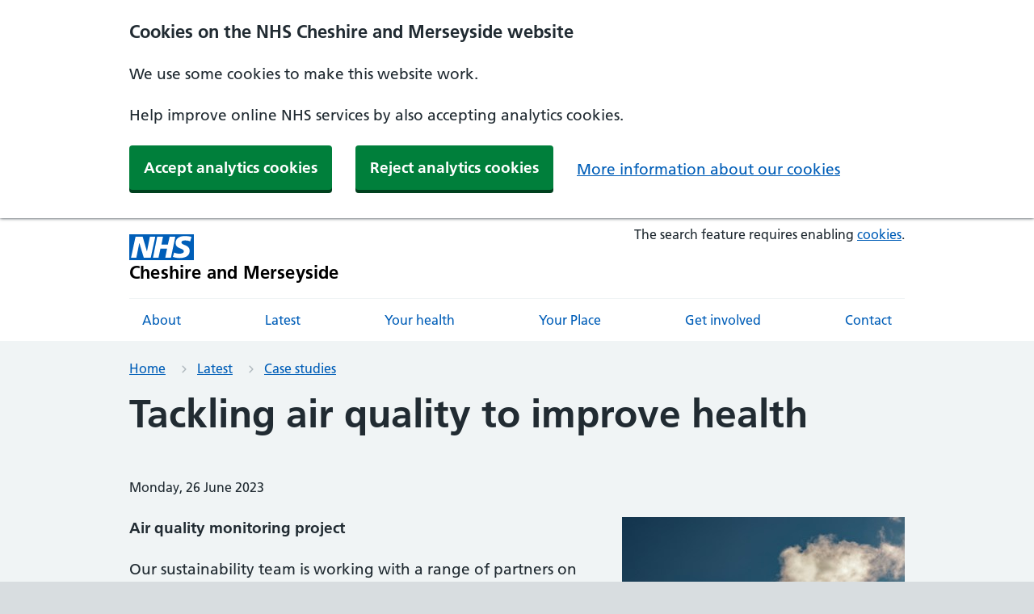

--- FILE ---
content_type: text/html; charset=utf-8
request_url: https://cheshireandmerseyside.nhs.uk/latest/case-studies/tackling-air-quality-to-improve-health/
body_size: 7826
content:

<!DOCTYPE html>

<html lang="en-gb" prefix="og: http://ogp.me/ns#" itemscope>

<head>

<title>Tackling air quality to improve health - NHS Cheshire and Merseyside</title>
<meta charset="utf-8">
<meta name="viewport" content="width=device-width, initial-scale=1, shrink-to-fit=no">
<meta name="author" content="Ali Akbar">
<meta name="generator" content="NHS ML Digital Innovation Unit CMS">
<meta name="pageID" content="3313">
<meta name="description" content="Air quality monitoring project">
<meta name="msapplication-TileColor" content="#005eb8">
<meta name="theme-color" content="#005eb8">
<meta name="twitter:site" content="https://x.com/NHSCandM">
<meta name="twitter:card" content="summary_large_image" />
<meta name="twitter:image" content="https://cheshireandmerseyside.nhs.uk/media/ef5ls5g5/tackling-air-quality.jpg?width=1200&amp;height=630&amp;quality=80&amp;v=1da697103210ed0" />
<meta name="twitter:image:alt" content="Tackling Air Quality" />
<meta name="twitter:title" content="Tackling air quality to improve health">
<meta name="twitter:description" content="Air quality monitoring project">
<meta property="og:title" content="Tackling air quality to improve health">
<meta property="og:description" content="Air quality monitoring project">
<meta property="og:site_name" content="NHS Cheshire and Merseyside">
<meta property="article:author" content="Ali Akbar">
<meta property="og:locale" content="en_GB">
<meta property="og:url" content="https://www.cheshireandmerseyside.nhs.uk//posts/tackling-air-quality-to-improve-health/">
<meta property="og:type" content="website">
<meta property="og:image" content="https://cheshireandmerseyside.nhs.uk/media/ef5ls5g5/tackling-air-quality.jpg?width=1200&amp;height=630&amp;quality=80&amp;v=1da697103210ed0" />
<meta property="og:image:width" content="1200" />
<meta property="og:image:height" content="630" />
<meta property="og:image:alt" content="Tackling Air Quality" />
<meta name="msapplication-TileImage" content="assets/favicons/mediumtile-144x144.png">
<meta name="msapplication-square70x70logo" content="assets/favicons/smalltile-70x70.png">
<meta name="msapplication-square150x150logo" content="assets/favicons/mediumtile-150x150.png">
<meta name="msapplication-wide310x150logo" content="assets/favicons/widetile-310x150.png">
<meta name="msapplication-square310x310logo" content="assets/favicons/largetile-310x310.png">
<link rel="canonical" href="https://www.cheshireandmerseyside.nhs.uk//posts/tackling-air-quality-to-improve-health/">
<link itemprop="url" href="https://www.cheshireandmerseyside.nhs.uk//posts/tackling-air-quality-to-improve-health/">


<meta name="google-site-verification" content="vFJbSVyZ6V52MSfIFS2MuyMZ2V_RxUaaYqYzTn92oWw" />

<link rel="shortcut icon" type="image/x-icon" href="/assets/favicons/favicon.ico">
<link rel="apple-touch-icon" href="/assets/favicons/apple-touch-icon-180x180.png">
<link rel="mask-icon" color="#005eb8" href="/assets/favicons/favicon.svg">
<link rel="icon" sizes="192x192" href="/assets/favicons/favicon-192x192.png">
<link rel="stylesheet" type="text/css" href="/css/main.min.css?v=qfSrH1qEByH_tfEjD1tOO8u96XAxwcUSunBwVl8UXSY" />
<script src="/js/nhsuk.min.js?v=1RNgEvEW1QQzl2zUTDHYHr_RN6y6BwLfjFl82ELLqOo"></script>
<script integrity="sha384-1H217gwSVyLSIfaLxHbE7dRb3v4mYCKbpQvzx0cegeju1MVsGrX5xXxAvs/HgeFs" crossorigin="anonymous" src="https://ajax.googleapis.com/ajax/libs/jquery/3.7.1/jquery.min.js"></script>
<script defer src="/js/site.js?v=v6mux0GWRehhiSTx8Gf2aX2u_gQ400-gs-cyY-NaE-w"></script>
<link rel="stylesheet" href="https://cdnjs.cloudflare.com/ajax/libs/font-awesome/7.0.1/css/fontawesome.min.css" />
<link rel="stylesheet" href="https://cdnjs.cloudflare.com/ajax/libs/font-awesome/7.0.1/css/regular.min.css" />
<link rel="stylesheet" href="https://cdnjs.cloudflare.com/ajax/libs/font-awesome/7.0.1/css/solid.min.css" />
<link rel="stylesheet" href="https://cdnjs.cloudflare.com/ajax/libs/font-awesome/7.0.1/css/brands.min.css" />

<!-- Global site tag (gtag.js) - Google Analytics -->
<script async src="https://www.googletagmanager.com/gtag/js?id=G-MRR5CJZZ9D" data-cookieconsent="statistics" type="text/plain"></script>
<script data-cookieconsent="statistics" type="text/plain">
  window.dataLayer = window.dataLayer || [];
  function gtag(){dataLayer.push(arguments);}
  gtag('js', new Date());

  gtag('config', 'G-MRR5CJZZ9D');
</script>
</head>

<body>
  
  <div id="nhsuk-cookie-banner" class="cookie-display-none" data-nosnippet="true" role="complementary" aria-labelledby="cookie-title">
    <div class="nhsuk-cookie-banner" id="cookiebanner">
      <div class="nhsuk-width-container">
        <h2 id="cookie-title">Cookies on the NHS Cheshire and Merseyside website</h2>
        <p>We use some cookies to make this website work.</p>
        <p>
          Help improve online NHS services by also accepting analytics cookies.
        </p>
        <ul>
          <li><button class="nhsuk-button" id="nhsuk-cookie-banner__link_accept_analytics" href="#">Accept analytics cookies</button></li>
          <li><button class="nhsuk-button" id="nhsuk-cookie-banner__link_accept" href="#">Reject analytics cookies</button></li>
          <li>
            <a id="nhsuk-cookie-banner__link"
               href="https://cheshireandmerseyside.nhs.uk/cookie-policy/">More information about our cookies</a>
          </li>
        </ul>
      </div>
    </div>
    <div class="nhsuk-success-banner cookie-display-none" id="nhsuk-cookie-confirmation-banner">
      <div class="nhsuk-width-container">
        <p id="nhsuk-success-banner__message">
          Change your cookie settings at any time using our
          <a href="https://cheshireandmerseyside.nhs.uk/cookie-policy/">cookie settings page</a>.
        </p>
      </div>
    </div>
  </div>

  <script>
    document.body.className = ((document.body.className) ? document.body.className + ' js-enabled' : 'js-enabled');
  </script>
  <a class="nhsuk-skip-link" href="#maincontent">Skip to main content</a>
  
<header class="nhsuk-header nhsuk-header--organisation nhsuk-header--white nhsuk-header--white-nav" role="banner">
  <div class="nhsuk-width-container nhsuk-header__container">
    <div class="nhsuk-header__logo">
      <a class="nhsuk-header__link" href="https://cheshireandmerseyside.nhs.uk/" aria-label="Cheshire and Merseyside NHS Cheshire and Merseyside">
        <svg class="nhsuk-logo" xmlns="http://www.w3.org/2000/svg" viewBox="0 0 40 16" height="40" width="100">
          <path class="nhsuk-logo__background" fill="#005eb8" d="M0 0h40v16H0z"></path>
          <path class="nhsuk-logo__text" fill="#fff" d="M3.9 1.5h4.4l2.6 9h.1l1.8-9h3.3l-2.8 13H9l-2.7-9h-.1l-1.8 9H1.1M17.3 1.5h3.6l-1 4.9h4L25 1.5h3.5l-2.7 13h-3.5l1.1-5.6h-4.1l-1.2 5.6h-3.4M37.7 4.4c-.7-.3-1.6-.6-2.9-.6-1.4 0-2.5.2-2.5 1.3 0 1.8 5.1 1.2 5.1 5.1 0 3.6-3.3 4.5-6.4 4.5-1.3 0-2.9-.3-4-.7l.8-2.7c.7.4 2.1.7 3.2.7s2.8-.2 2.8-1.5c0-2.1-5.1-1.3-5.1-5 0-3.4 2.9-4.4 5.8-4.4 1.6 0 3.1.2 4 .6"></path>
        </svg>
<span class="nhsuk-organisation-name">Cheshire and Merseyside</span>      </a>
    </div>

    <div class="nhsuk-header__content" id="content-header">
      <div class="nhsuk-header__menu">
        <button class="nhsuk-header__menu-toggle" id="toggle-menu" aria-controls="header-navigation" aria-expanded="false">Menu</button>
      </div>

      <div class="nhsuk-header__search">
        
  <button class="nhsuk-header__search-toggle" id="toggle-search" aria-controls="search" aria-label="Open search">
    <svg class="nhsuk-icon nhsuk-icon__search" xmlns="http://www.w3.org/2000/svg" viewBox="0 0 24 24" aria-hidden="true" focusable="false" width="27" height="27">
      <path d="M19.71 18.29l-4.11-4.1a7 7 0 1 0-1.41 1.41l4.1 4.11a1 1 0 0 0 1.42 0 1 1 0 0 0 0-1.42zM5 10a5 5 0 1 1 5 5 5 5 0 0 1-5-5z"></path>
    </svg>
    <span class="nhsuk-u-visually-hidden">Search</span>
  </button>
  <div class="nhsuk-header__search-wrap" id="wrap-search">
    <div class="nhsuk-header__search-form">
      <script data-cookieconsent="statistics" type="text/plain">
        (function () {
          var cx = 'af9d3da4056116aa2';
          var gcse = document.createElement('script');
          gcse.type = 'text/javascript';
          gcse.async = true;
          gcse.src = 'https://cse.google.com/cse.js?cx=' + cx;
          var s = document.getElementsByTagName('script')[0];
          s.parentNode.insertBefore(gcse, s);
        })();
      </script>
      <gcse:search>
        The search feature requires enabling <a href="https://cheshireandmerseyside.nhs.uk/cookie-policy/">cookies</a>.
      </gcse:search>
      <button class="nhsuk-search__close" id="close-search">
        <svg class="nhsuk-icon nhsuk-icon__close" xmlns="http://www.w3.org/2000/svg" viewBox="0 0 24 24" aria-hidden="true" focusable="false" width="27" height="27">
          <path d="M13.41 12l5.3-5.29a1 1 0 1 0-1.42-1.42L12 10.59l-5.29-5.3a1 1 0 0 0-1.42 1.42l5.3 5.29-5.3 5.29a1 1 0 0 0 0 1.42 1 1 0 0 0 1.42 0l5.29-5.3 5.29 5.3a1 1 0 0 0 1.42 0 1 1 0 0 0 0-1.42z"></path>
        </svg>
        <span class="nhsuk-u-visually-hidden">Close search</span>
      </button>
    </div>
  </div>

      </div>
    </div>
  </div>
  
<nav class="nhsuk-header__navigation" id="header-navigation" role="navigation" aria-label="Primary navigation" aria-labelledby="label-navigation">
  <div class="nhsuk-width-container">
    <p class="nhsuk-header__navigation-title">
      <span id="label-navigation">Menu</span>
      <button class="nhsuk-header__navigation-close" id="close-menu">
        <svg class="nhsuk-icon nhsuk-icon__close" xmlns="http://www.w3.org/2000/svg" viewBox="0 0 24 24" aria-hidden="true" focusable="false" width="27" height="27">
          <path d="M13.41 12l5.3-5.29a1 1 0 1 0-1.42-1.42L12 10.59l-5.29-5.3a1 1 0 0 0-1.42 1.42l5.3 5.29-5.3 5.29a1 1 0 0 0 0 1.42 1 1 0 0 0 1.42 0l5.29-5.3 5.29 5.3a1 1 0 0 0 1.42 0 1 1 0 0 0 0-1.42z"></path>
        </svg>
        <span class="nhsuk-u-visually-hidden">Close menu</span>
      </button>
    </p>

      <ul class="nhsuk-header__navigation-list">
        <li class="nhsuk-header__navigation-item nhsuk-header__navigation-item--for-mobile">
          <a class="nhsuk-header__navigation-link" href="/">
            Home
            <svg class="nhsuk-icon nhsuk-icon__chevron-right" xmlns="http://www.w3.org/2000/svg" viewBox="0 0 24 24" aria-hidden="true" width="34" height="34">
              <path d="M15.5 12a1 1 0 0 1-.29.71l-5 5a1 1 0 0 1-1.42-1.42l4.3-4.29-4.3-4.29a1 1 0 0 1 1.42-1.42l5 5a1 1 0 0 1 .29.71z"></path>
            </svg>
          </a>
        </li>
          <li class=" nhsuk-header__navigation-item">
            <a href="/about/" class="nhsuk-header__navigation-link">
              About
              <svg class="nhsuk-icon nhsuk-icon__chevron-right" xmlns="http://www.w3.org/2000/svg" viewBox="0 0 24 24" aria-hidden="true" width="34" height="34">
                <path d="M15.5 12a1 1 0 0 1-.29.71l-5 5a1 1 0 0 1-1.42-1.42l4.3-4.29-4.3-4.29a1 1 0 0 1 1.42-1.42l5 5a1 1 0 0 1 .29.71z"></path>
              </svg>
            </a>
          </li>
          <li class=" nhsuk-header__navigation-item">
            <a href="/latest/" class="nhsuk-header__navigation-link">
              Latest
              <svg class="nhsuk-icon nhsuk-icon__chevron-right" xmlns="http://www.w3.org/2000/svg" viewBox="0 0 24 24" aria-hidden="true" width="34" height="34">
                <path d="M15.5 12a1 1 0 0 1-.29.71l-5 5a1 1 0 0 1-1.42-1.42l4.3-4.29-4.3-4.29a1 1 0 0 1 1.42-1.42l5 5a1 1 0 0 1 .29.71z"></path>
              </svg>
            </a>
          </li>
          <li class=" nhsuk-header__navigation-item">
            <a href="/your-health/" class="nhsuk-header__navigation-link">
              Your health
              <svg class="nhsuk-icon nhsuk-icon__chevron-right" xmlns="http://www.w3.org/2000/svg" viewBox="0 0 24 24" aria-hidden="true" width="34" height="34">
                <path d="M15.5 12a1 1 0 0 1-.29.71l-5 5a1 1 0 0 1-1.42-1.42l4.3-4.29-4.3-4.29a1 1 0 0 1 1.42-1.42l5 5a1 1 0 0 1 .29.71z"></path>
              </svg>
            </a>
          </li>
          <li class=" nhsuk-header__navigation-item">
            <a href="/your-place/" class="nhsuk-header__navigation-link">
              Your Place
              <svg class="nhsuk-icon nhsuk-icon__chevron-right" xmlns="http://www.w3.org/2000/svg" viewBox="0 0 24 24" aria-hidden="true" width="34" height="34">
                <path d="M15.5 12a1 1 0 0 1-.29.71l-5 5a1 1 0 0 1-1.42-1.42l4.3-4.29-4.3-4.29a1 1 0 0 1 1.42-1.42l5 5a1 1 0 0 1 .29.71z"></path>
              </svg>
            </a>
          </li>
          <li class=" nhsuk-header__navigation-item">
            <a href="/get-involved/" class="nhsuk-header__navigation-link">
              Get involved
              <svg class="nhsuk-icon nhsuk-icon__chevron-right" xmlns="http://www.w3.org/2000/svg" viewBox="0 0 24 24" aria-hidden="true" width="34" height="34">
                <path d="M15.5 12a1 1 0 0 1-.29.71l-5 5a1 1 0 0 1-1.42-1.42l4.3-4.29-4.3-4.29a1 1 0 0 1 1.42-1.42l5 5a1 1 0 0 1 .29.71z"></path>
              </svg>
            </a>
          </li>
          <li class=" nhsuk-header__navigation-item">
            <a href="/contact/" class="nhsuk-header__navigation-link">
              Contact
              <svg class="nhsuk-icon nhsuk-icon__chevron-right" xmlns="http://www.w3.org/2000/svg" viewBox="0 0 24 24" aria-hidden="true" width="34" height="34">
                <path d="M15.5 12a1 1 0 0 1-.29.71l-5 5a1 1 0 0 1-1.42-1.42l4.3-4.29-4.3-4.29a1 1 0 0 1 1.42-1.42l5 5a1 1 0 0 1 .29.71z"></path>
              </svg>
            </a>
          </li>
      </ul>
  </div>
</nav>
</header>

  


  
  <nav class="nhsuk-breadcrumb beta-breadcrumb" aria-label="Breadcrumb">
    <div class="nhsuk-width-container">
      <ol class="nhsuk-breadcrumb__list">
          <li class="nhsuk-breadcrumb__item">
            <a class="nhsuk-breadcrumb__link" href="/">Home</a>
          </li>
          <li class="nhsuk-breadcrumb__item">
            <a class="nhsuk-breadcrumb__link" href="/latest/">Latest</a>
          </li>
          <li class="nhsuk-breadcrumb__item">
            <a class="nhsuk-breadcrumb__link" href="/latest/case-studies/">Case studies</a>
          </li>
      </ol>
        <p class="nhsuk-breadcrumb__back">
          <a class="nhsuk-breadcrumb__backlink" href="/latest/case-studies/"><span class="nhsuk-u-visually-hidden">Back to </span>Case studies</a>
        </p>
    </div>
  </nav>


  

<main id="maincontent" tabindex="0" class="nhsuk-main-wrapper " role="main">
  <div class="nhsuk-width-container content-page-container">

    <div class="main-content-container ">
      <div class="nhsuk-grid-row">
        <div class="nhsuk-grid-column-full">
          <h1>Tackling air quality to improve health</h1>
        </div>
      </div>

      <div id="news-item-page">
        <div class="nhsuk-grid-row">
          <div class="nhsuk-grid-column-one-quarter">
            <p id="news-item-date"><small>Monday, 26 June 2023</small></p>
          </div>
          <div class="nhsuk-grid-column-one-quarter">
            <p></p>
          </div>
          <div class="nhsuk-grid-column-one-half">
            
  <div class="share-page share-page-3313">
    <a href="https://www.facebook.com/sharer/sharer.php?u=https://www.cheshireandmerseyside.nhs.uk//posts/tackling-air-quality-to-improve-health/"><i class="fa-brands fa-facebook-square fa-2x" aria-hidden="true"></i><span class="nhsuk-u-visually-hidden">Share on Facebook</span></a>
    <a href="https://x.com/home?status=Tackling air quality to improve health:%20https://www.cheshireandmerseyside.nhs.uk//posts/tackling-air-quality-to-improve-health/"><i class="fa-brands fa-square-x-twitter fa-2x" aria-hidden="true"></i><span class="nhsuk-u-visually-hidden">Share on X (formerly Twitter)</span></a>
    <a href="https://www.linkedin.com/shareArticle?mini=true&url=https://www.cheshireandmerseyside.nhs.uk//posts/tackling-air-quality-to-improve-health/&title=Tackling air quality to improve health&source="><i class="fa-brands fa-linkedin fa-2x" aria-hidden="true"></i><span class="nhsuk-u-visually-hidden">Share on Linked In</span></a>
  </div>

          </div>
        </div>

        <div class="nhsuk-grid-row">
          <div class="nhsuk-grid-column-full">
              <figure class="nhsuk-image nhsuk-u-margin-left-3 news-item-page-leadimage">
                <img class="nhsuk-image__img"
                     src="/media/ef5ls5g5/tackling-air-quality.jpg?width=350&amp;v=1da697103210ed0"
                     alt="">
              </figure>

            <div class="umb-block-list">

<div class="element ">
  <div class="element-inner">
    <div class="rte-content">
      <p><strong>Air quality monitoring project</strong></p>
<p>Our sustainability team is working with a range of partners on some pioneering projects to tackle poor air quality and its effects on health.</p>
<p>One of the most innovative schemes so far has seen us partner with Liverpool John Moores University in late 2022 to launch a pilot monitoring internal and external air quality at the new Royal Hospital in the city. </p>
<p>Air pollution kills more than 7 million people annually and the numbers are rising. These emissions are also responsible for our changing climate, directly contributing to global warming.</p>
<p>The NHS is responsible for 5% of these emissions in the UK and as we strive to reach net zero we are committed to simultaneously tackling climate change and improving the health of the people we serve.</p>
<h3>How does this improve services for patients?</h3>
<p>Across Cheshire and Merseyside childhood asthma is rising and we know that a third of all deaths from stroke, lung cancer and heart disease are due to air pollution. We can tackle this together with our partners, stakeholders and the wider community.</p>
<p>By monitoring air quality at the Royal Hospital we aim to assess whether our hospitals are healthy for staff, patients and visitors. It also helps us to take action to better protect health, such as scheduling clinics to times of day when air pollution is generally lower, along with identifying the polluting source and taking steps to mitigate against it.</p>
<p>Additionally, the pilot will help to raise awareness of the effects of air pollution and encourage staff, patients and visitors to use active travel or public transport and reduce their own carbon footprint to help tackle global emissions and climate change.</p>
<p>Air quality data gathered at the Royal Hospital is analysed alongside traffic and weather sensor data to give a full picture of emissions. Monitoring will continue over the long term so we can fully understand how we can better manage and mitigate against the effects of air pollution on health and the environment.</p>
<h3>What's next?</h3>
<p>As our work on air quality gains momentum, more and more partners from across Cheshire and Merseyside are joining us to consider what more we can achieve together. </p>
<p>Along with Liverpool John Moores University, this includes primary care colleagues, other hospital trusts, voluntary, community and faith organisations and Liverpool City Region Combined Authority.</p>
<p>In 2023 we are working with Alder Hey Children’s Hospital to pilot the NHS England ‘Healthy Hospital Street’ initiative and we will be supporting colleagues to redesign the asthma treatment pathway for Cheshire and Merseyside.</p>
<h3>Find out more</h3>
    </div>
  </div>
</div>

  <div class="videocontainer">

    <div class="videocomponent sixteenbynine">
        <iframe class="responsive-video" src="https://www.youtube-nocookie.com/embed/QnUhYDim6SA?" frameborder="0" allow="autoplay; encrypted-media" allowfullscreen title="A video from https://www.youtube-nocookie.com/embed/QnUhYDim6SA?">
        </iframe>
    </div>
  </div>
</div>

          </div>
        </div>


      </div>
    </div>
  </div>
</main>

  

<footer role="contentinfo">
    <div class="footer-content">
      <div class="nhsuk-width-container">
        <div class="umb-block-list">

  <div class="element ">
    <div class="element-inner">
      <figure 
        class="nhsuk-image  "
        style="max-width: 400px;">
          <img class="nhsuk-image__img"
            src="/media/yoag3xue/anchor-institute-logo.png?width=400&amp;v=1da94c5b1f25d90"
            alt="Anchor Institute Logo">
      </figure>
    </div>
  </div>

  <div class="element ">
    <div class="element-inner">
      <figure 
        class="nhsuk-image  "
        style="max-width: 400px;">
          <img class="nhsuk-image__img"
            src="/media/q0dbxw4z/silver-social-value-quality-mark-for-health.png?width=400&amp;v=1dc16a73fbef160"
            alt="Silver Social Value Quality Mark For Health">
      </figure>
    </div>
  </div>

  <div class="element ">
    <div class="element-inner">
      <figure 
        class="nhsuk-image  "
        style="max-width: 400px;">
          <img class="nhsuk-image__img"
            src="/media/1hsgsddr/prevention-pledge.jpg?width=400&amp;v=1da94c5d6e8cc60"
            alt="Prevention Pledge">
      </figure>
    </div>
  </div>

  <div class="element ">
    <div class="element-inner">
      <figure 
        class="nhsuk-image  "
        style="max-width: 400px;">
          <img class="nhsuk-image__img"
            src="/media/oqql5d0o/reduce-gambling-charter.png?width=400&amp;v=1dc3ea3b1454310"
            alt="Reduce Gambling Charter">
      </figure>
    </div>
  </div>

  <div class="element ">
    <div class="element-inner">
      <figure 
        class="nhsuk-image  "
        style="max-width: 400px;">
          <img class="nhsuk-image__img"
            src="/media/t2wmm5zb/stepintohealthjpg.jpg?width=400&amp;v=1db89ea67a23d80"
            alt="Stepintohealthjpg">
      </figure>
    </div>
  </div>

  <div class="element ">
    <div class="element-inner">
      <figure 
        class="nhsuk-image  "
        style="max-width: 400px;">
          <img class="nhsuk-image__img"
            src="/media/5zbolfxt/merseyside-cheshire-lgbtiqa-chartermark266x194x2c312951.jpg?width=400&amp;v=1db1bc19882ab20"
            alt="Merseyside Cheshire Lgbtiqa Chartermark266x194.X2c312951">
      </figure>
    </div>
  </div>

  <div class="element ">
    <div class="element-inner">
      <figure 
        class="nhsuk-image  "
        style="max-width: 800px;">
          <img class="nhsuk-image__img"
            src="/media/zwlfwkqw/gold-employer.png?width=800&amp;v=1dc0093cba2aa20"
            alt="Gold Employer">
      </figure>
    </div>
  </div>

  <div class="element ">
    <div class="element-inner">
      <figure 
        class="nhsuk-image  "
        style="max-width: 400px;">
          <img class="nhsuk-image__img"
            src="/media/5ygav0nd/treat-me-well-pledge-facebook-header-treat-me-well-pledge.png?width=400&amp;v=1d8f3543b572940"
            alt="Treat Me Well Pledge Facebook Header Treat Me Well Pledge">
      </figure>
    </div>
  </div>
</div>

      </div>
    </div>

  <div class="nhsuk-footer " id="nhsuk-footer">
      <div class="nhsuk-width-container">
        <div class="nhsuk-grid-row">
          <div class="nhsuk-grid-column-full">
            <ul class="footer-social-list">
                <li class="footer-social-list-item">
                  <a class="footer-social-list-item-link" href="https://www.youtube.com/channel/UCA9ncBZ1HbdCrm18ATbF25g">
                    <i class="fab fa-youtube"></i>
                    <span class="nhsuk-u-visually-hidden">Link to NHS Cheshire and Merseyside YouTube channel</span>
                  </a>
                </li>
                <li class="footer-social-list-item">
                  <a class="footer-social-list-item-link" href="https://x.com/NHSCandM">
                    <i class="fab fa-x-twitter"></i>
                    <span class="nhsuk-u-visually-hidden">Link to NHS Cheshire and Merseyside X (formerly Twitter) account</span>
                  </a>
                </li>
                <li class="footer-social-list-item">
                  <a class="footer-social-list-item-link" href="https://www.facebook.com/NHSCandM">
                    <i class="fab fa-facebook"></i>
                    <span class="nhsuk-u-visually-hidden">Link to NHS Cheshire and Merseyside Facebook page</span>
                  </a>
                </li>
                <li class="footer-social-list-item">
                  <a class="footer-social-list-item-link" href="https://www.linkedin.com/company/nhs-cheshire-and-merseyside/">
                    <i class="fab fa-linkedin"></i>
                    <span class="nhsuk-u-visually-hidden">Link to NHS Cheshire and Merseyside LinkedIn page</span>
                  </a>
                </li>
            </ul>
          </div>
        </div>
      </div>


    <div class="nhsuk-width-container">
      <h2 class="nhsuk-u-visually-hidden">Support links</h2>
      <ul class="nhsuk-footer__list">
        <li class="nhsuk-footer__list-item"><a class="nhsuk-footer__list-item-link" href="/accessibility-statement/">Accessibility statement</a></li>
        <li class="nhsuk-footer__list-item"><a class="nhsuk-footer__list-item-link" href="/contact-us/">Contact us</a></li>
        <li class="nhsuk-footer__list-item"><a class="nhsuk-footer__list-item-link" href="https://cheshireandmerseyside.nhs.uk/cookie-policy/">Cookies</a></li>
        <li class="nhsuk-footer__list-item"><a class="nhsuk-footer__list-item-link" href="/privacy-policy/">Privacy policy</a></li>
        <li class="nhsuk-footer__list-item"><a class="nhsuk-footer__list-item-link" href="/terms-and-conditions/">Terms and conditions</a></li>
      </ul>

      <p class="nhsuk-footer__copyright">&copy; NHS Cheshire and Merseyside</p>
      <p class="nhsuk-footer__copyright"><a href="https://diu.midlandsandlancashirecsu.nhs.uk/">Developed by NHS ML DIU</a></p>
    </div>
  </div>
</footer>

  <script data-policy-url="/cookie-policy" type="module" src="/js/cookie-consent/main.js?v=lt_bSed0wafIPjd1kwE5EOp19HtdJE5NpUbkwz3pLU4"></script>
  
</body>
</html>

--- FILE ---
content_type: text/html; charset=utf-8
request_url: https://www.youtube-nocookie.com/embed/QnUhYDim6SA?
body_size: 47221
content:
<!DOCTYPE html><html lang="en" dir="ltr" data-cast-api-enabled="true"><head><meta name="viewport" content="width=device-width, initial-scale=1"><script nonce="T5Vn5E-wEPQfKNgadq7FuQ">if ('undefined' == typeof Symbol || 'undefined' == typeof Symbol.iterator) {delete Array.prototype.entries;}</script><style name="www-roboto" nonce="ZeQ9eBsSacjRdl8DUnUNCw">@font-face{font-family:'Roboto';font-style:normal;font-weight:400;font-stretch:100%;src:url(//fonts.gstatic.com/s/roboto/v48/KFO7CnqEu92Fr1ME7kSn66aGLdTylUAMa3GUBHMdazTgWw.woff2)format('woff2');unicode-range:U+0460-052F,U+1C80-1C8A,U+20B4,U+2DE0-2DFF,U+A640-A69F,U+FE2E-FE2F;}@font-face{font-family:'Roboto';font-style:normal;font-weight:400;font-stretch:100%;src:url(//fonts.gstatic.com/s/roboto/v48/KFO7CnqEu92Fr1ME7kSn66aGLdTylUAMa3iUBHMdazTgWw.woff2)format('woff2');unicode-range:U+0301,U+0400-045F,U+0490-0491,U+04B0-04B1,U+2116;}@font-face{font-family:'Roboto';font-style:normal;font-weight:400;font-stretch:100%;src:url(//fonts.gstatic.com/s/roboto/v48/KFO7CnqEu92Fr1ME7kSn66aGLdTylUAMa3CUBHMdazTgWw.woff2)format('woff2');unicode-range:U+1F00-1FFF;}@font-face{font-family:'Roboto';font-style:normal;font-weight:400;font-stretch:100%;src:url(//fonts.gstatic.com/s/roboto/v48/KFO7CnqEu92Fr1ME7kSn66aGLdTylUAMa3-UBHMdazTgWw.woff2)format('woff2');unicode-range:U+0370-0377,U+037A-037F,U+0384-038A,U+038C,U+038E-03A1,U+03A3-03FF;}@font-face{font-family:'Roboto';font-style:normal;font-weight:400;font-stretch:100%;src:url(//fonts.gstatic.com/s/roboto/v48/KFO7CnqEu92Fr1ME7kSn66aGLdTylUAMawCUBHMdazTgWw.woff2)format('woff2');unicode-range:U+0302-0303,U+0305,U+0307-0308,U+0310,U+0312,U+0315,U+031A,U+0326-0327,U+032C,U+032F-0330,U+0332-0333,U+0338,U+033A,U+0346,U+034D,U+0391-03A1,U+03A3-03A9,U+03B1-03C9,U+03D1,U+03D5-03D6,U+03F0-03F1,U+03F4-03F5,U+2016-2017,U+2034-2038,U+203C,U+2040,U+2043,U+2047,U+2050,U+2057,U+205F,U+2070-2071,U+2074-208E,U+2090-209C,U+20D0-20DC,U+20E1,U+20E5-20EF,U+2100-2112,U+2114-2115,U+2117-2121,U+2123-214F,U+2190,U+2192,U+2194-21AE,U+21B0-21E5,U+21F1-21F2,U+21F4-2211,U+2213-2214,U+2216-22FF,U+2308-230B,U+2310,U+2319,U+231C-2321,U+2336-237A,U+237C,U+2395,U+239B-23B7,U+23D0,U+23DC-23E1,U+2474-2475,U+25AF,U+25B3,U+25B7,U+25BD,U+25C1,U+25CA,U+25CC,U+25FB,U+266D-266F,U+27C0-27FF,U+2900-2AFF,U+2B0E-2B11,U+2B30-2B4C,U+2BFE,U+3030,U+FF5B,U+FF5D,U+1D400-1D7FF,U+1EE00-1EEFF;}@font-face{font-family:'Roboto';font-style:normal;font-weight:400;font-stretch:100%;src:url(//fonts.gstatic.com/s/roboto/v48/KFO7CnqEu92Fr1ME7kSn66aGLdTylUAMaxKUBHMdazTgWw.woff2)format('woff2');unicode-range:U+0001-000C,U+000E-001F,U+007F-009F,U+20DD-20E0,U+20E2-20E4,U+2150-218F,U+2190,U+2192,U+2194-2199,U+21AF,U+21E6-21F0,U+21F3,U+2218-2219,U+2299,U+22C4-22C6,U+2300-243F,U+2440-244A,U+2460-24FF,U+25A0-27BF,U+2800-28FF,U+2921-2922,U+2981,U+29BF,U+29EB,U+2B00-2BFF,U+4DC0-4DFF,U+FFF9-FFFB,U+10140-1018E,U+10190-1019C,U+101A0,U+101D0-101FD,U+102E0-102FB,U+10E60-10E7E,U+1D2C0-1D2D3,U+1D2E0-1D37F,U+1F000-1F0FF,U+1F100-1F1AD,U+1F1E6-1F1FF,U+1F30D-1F30F,U+1F315,U+1F31C,U+1F31E,U+1F320-1F32C,U+1F336,U+1F378,U+1F37D,U+1F382,U+1F393-1F39F,U+1F3A7-1F3A8,U+1F3AC-1F3AF,U+1F3C2,U+1F3C4-1F3C6,U+1F3CA-1F3CE,U+1F3D4-1F3E0,U+1F3ED,U+1F3F1-1F3F3,U+1F3F5-1F3F7,U+1F408,U+1F415,U+1F41F,U+1F426,U+1F43F,U+1F441-1F442,U+1F444,U+1F446-1F449,U+1F44C-1F44E,U+1F453,U+1F46A,U+1F47D,U+1F4A3,U+1F4B0,U+1F4B3,U+1F4B9,U+1F4BB,U+1F4BF,U+1F4C8-1F4CB,U+1F4D6,U+1F4DA,U+1F4DF,U+1F4E3-1F4E6,U+1F4EA-1F4ED,U+1F4F7,U+1F4F9-1F4FB,U+1F4FD-1F4FE,U+1F503,U+1F507-1F50B,U+1F50D,U+1F512-1F513,U+1F53E-1F54A,U+1F54F-1F5FA,U+1F610,U+1F650-1F67F,U+1F687,U+1F68D,U+1F691,U+1F694,U+1F698,U+1F6AD,U+1F6B2,U+1F6B9-1F6BA,U+1F6BC,U+1F6C6-1F6CF,U+1F6D3-1F6D7,U+1F6E0-1F6EA,U+1F6F0-1F6F3,U+1F6F7-1F6FC,U+1F700-1F7FF,U+1F800-1F80B,U+1F810-1F847,U+1F850-1F859,U+1F860-1F887,U+1F890-1F8AD,U+1F8B0-1F8BB,U+1F8C0-1F8C1,U+1F900-1F90B,U+1F93B,U+1F946,U+1F984,U+1F996,U+1F9E9,U+1FA00-1FA6F,U+1FA70-1FA7C,U+1FA80-1FA89,U+1FA8F-1FAC6,U+1FACE-1FADC,U+1FADF-1FAE9,U+1FAF0-1FAF8,U+1FB00-1FBFF;}@font-face{font-family:'Roboto';font-style:normal;font-weight:400;font-stretch:100%;src:url(//fonts.gstatic.com/s/roboto/v48/KFO7CnqEu92Fr1ME7kSn66aGLdTylUAMa3OUBHMdazTgWw.woff2)format('woff2');unicode-range:U+0102-0103,U+0110-0111,U+0128-0129,U+0168-0169,U+01A0-01A1,U+01AF-01B0,U+0300-0301,U+0303-0304,U+0308-0309,U+0323,U+0329,U+1EA0-1EF9,U+20AB;}@font-face{font-family:'Roboto';font-style:normal;font-weight:400;font-stretch:100%;src:url(//fonts.gstatic.com/s/roboto/v48/KFO7CnqEu92Fr1ME7kSn66aGLdTylUAMa3KUBHMdazTgWw.woff2)format('woff2');unicode-range:U+0100-02BA,U+02BD-02C5,U+02C7-02CC,U+02CE-02D7,U+02DD-02FF,U+0304,U+0308,U+0329,U+1D00-1DBF,U+1E00-1E9F,U+1EF2-1EFF,U+2020,U+20A0-20AB,U+20AD-20C0,U+2113,U+2C60-2C7F,U+A720-A7FF;}@font-face{font-family:'Roboto';font-style:normal;font-weight:400;font-stretch:100%;src:url(//fonts.gstatic.com/s/roboto/v48/KFO7CnqEu92Fr1ME7kSn66aGLdTylUAMa3yUBHMdazQ.woff2)format('woff2');unicode-range:U+0000-00FF,U+0131,U+0152-0153,U+02BB-02BC,U+02C6,U+02DA,U+02DC,U+0304,U+0308,U+0329,U+2000-206F,U+20AC,U+2122,U+2191,U+2193,U+2212,U+2215,U+FEFF,U+FFFD;}@font-face{font-family:'Roboto';font-style:normal;font-weight:500;font-stretch:100%;src:url(//fonts.gstatic.com/s/roboto/v48/KFO7CnqEu92Fr1ME7kSn66aGLdTylUAMa3GUBHMdazTgWw.woff2)format('woff2');unicode-range:U+0460-052F,U+1C80-1C8A,U+20B4,U+2DE0-2DFF,U+A640-A69F,U+FE2E-FE2F;}@font-face{font-family:'Roboto';font-style:normal;font-weight:500;font-stretch:100%;src:url(//fonts.gstatic.com/s/roboto/v48/KFO7CnqEu92Fr1ME7kSn66aGLdTylUAMa3iUBHMdazTgWw.woff2)format('woff2');unicode-range:U+0301,U+0400-045F,U+0490-0491,U+04B0-04B1,U+2116;}@font-face{font-family:'Roboto';font-style:normal;font-weight:500;font-stretch:100%;src:url(//fonts.gstatic.com/s/roboto/v48/KFO7CnqEu92Fr1ME7kSn66aGLdTylUAMa3CUBHMdazTgWw.woff2)format('woff2');unicode-range:U+1F00-1FFF;}@font-face{font-family:'Roboto';font-style:normal;font-weight:500;font-stretch:100%;src:url(//fonts.gstatic.com/s/roboto/v48/KFO7CnqEu92Fr1ME7kSn66aGLdTylUAMa3-UBHMdazTgWw.woff2)format('woff2');unicode-range:U+0370-0377,U+037A-037F,U+0384-038A,U+038C,U+038E-03A1,U+03A3-03FF;}@font-face{font-family:'Roboto';font-style:normal;font-weight:500;font-stretch:100%;src:url(//fonts.gstatic.com/s/roboto/v48/KFO7CnqEu92Fr1ME7kSn66aGLdTylUAMawCUBHMdazTgWw.woff2)format('woff2');unicode-range:U+0302-0303,U+0305,U+0307-0308,U+0310,U+0312,U+0315,U+031A,U+0326-0327,U+032C,U+032F-0330,U+0332-0333,U+0338,U+033A,U+0346,U+034D,U+0391-03A1,U+03A3-03A9,U+03B1-03C9,U+03D1,U+03D5-03D6,U+03F0-03F1,U+03F4-03F5,U+2016-2017,U+2034-2038,U+203C,U+2040,U+2043,U+2047,U+2050,U+2057,U+205F,U+2070-2071,U+2074-208E,U+2090-209C,U+20D0-20DC,U+20E1,U+20E5-20EF,U+2100-2112,U+2114-2115,U+2117-2121,U+2123-214F,U+2190,U+2192,U+2194-21AE,U+21B0-21E5,U+21F1-21F2,U+21F4-2211,U+2213-2214,U+2216-22FF,U+2308-230B,U+2310,U+2319,U+231C-2321,U+2336-237A,U+237C,U+2395,U+239B-23B7,U+23D0,U+23DC-23E1,U+2474-2475,U+25AF,U+25B3,U+25B7,U+25BD,U+25C1,U+25CA,U+25CC,U+25FB,U+266D-266F,U+27C0-27FF,U+2900-2AFF,U+2B0E-2B11,U+2B30-2B4C,U+2BFE,U+3030,U+FF5B,U+FF5D,U+1D400-1D7FF,U+1EE00-1EEFF;}@font-face{font-family:'Roboto';font-style:normal;font-weight:500;font-stretch:100%;src:url(//fonts.gstatic.com/s/roboto/v48/KFO7CnqEu92Fr1ME7kSn66aGLdTylUAMaxKUBHMdazTgWw.woff2)format('woff2');unicode-range:U+0001-000C,U+000E-001F,U+007F-009F,U+20DD-20E0,U+20E2-20E4,U+2150-218F,U+2190,U+2192,U+2194-2199,U+21AF,U+21E6-21F0,U+21F3,U+2218-2219,U+2299,U+22C4-22C6,U+2300-243F,U+2440-244A,U+2460-24FF,U+25A0-27BF,U+2800-28FF,U+2921-2922,U+2981,U+29BF,U+29EB,U+2B00-2BFF,U+4DC0-4DFF,U+FFF9-FFFB,U+10140-1018E,U+10190-1019C,U+101A0,U+101D0-101FD,U+102E0-102FB,U+10E60-10E7E,U+1D2C0-1D2D3,U+1D2E0-1D37F,U+1F000-1F0FF,U+1F100-1F1AD,U+1F1E6-1F1FF,U+1F30D-1F30F,U+1F315,U+1F31C,U+1F31E,U+1F320-1F32C,U+1F336,U+1F378,U+1F37D,U+1F382,U+1F393-1F39F,U+1F3A7-1F3A8,U+1F3AC-1F3AF,U+1F3C2,U+1F3C4-1F3C6,U+1F3CA-1F3CE,U+1F3D4-1F3E0,U+1F3ED,U+1F3F1-1F3F3,U+1F3F5-1F3F7,U+1F408,U+1F415,U+1F41F,U+1F426,U+1F43F,U+1F441-1F442,U+1F444,U+1F446-1F449,U+1F44C-1F44E,U+1F453,U+1F46A,U+1F47D,U+1F4A3,U+1F4B0,U+1F4B3,U+1F4B9,U+1F4BB,U+1F4BF,U+1F4C8-1F4CB,U+1F4D6,U+1F4DA,U+1F4DF,U+1F4E3-1F4E6,U+1F4EA-1F4ED,U+1F4F7,U+1F4F9-1F4FB,U+1F4FD-1F4FE,U+1F503,U+1F507-1F50B,U+1F50D,U+1F512-1F513,U+1F53E-1F54A,U+1F54F-1F5FA,U+1F610,U+1F650-1F67F,U+1F687,U+1F68D,U+1F691,U+1F694,U+1F698,U+1F6AD,U+1F6B2,U+1F6B9-1F6BA,U+1F6BC,U+1F6C6-1F6CF,U+1F6D3-1F6D7,U+1F6E0-1F6EA,U+1F6F0-1F6F3,U+1F6F7-1F6FC,U+1F700-1F7FF,U+1F800-1F80B,U+1F810-1F847,U+1F850-1F859,U+1F860-1F887,U+1F890-1F8AD,U+1F8B0-1F8BB,U+1F8C0-1F8C1,U+1F900-1F90B,U+1F93B,U+1F946,U+1F984,U+1F996,U+1F9E9,U+1FA00-1FA6F,U+1FA70-1FA7C,U+1FA80-1FA89,U+1FA8F-1FAC6,U+1FACE-1FADC,U+1FADF-1FAE9,U+1FAF0-1FAF8,U+1FB00-1FBFF;}@font-face{font-family:'Roboto';font-style:normal;font-weight:500;font-stretch:100%;src:url(//fonts.gstatic.com/s/roboto/v48/KFO7CnqEu92Fr1ME7kSn66aGLdTylUAMa3OUBHMdazTgWw.woff2)format('woff2');unicode-range:U+0102-0103,U+0110-0111,U+0128-0129,U+0168-0169,U+01A0-01A1,U+01AF-01B0,U+0300-0301,U+0303-0304,U+0308-0309,U+0323,U+0329,U+1EA0-1EF9,U+20AB;}@font-face{font-family:'Roboto';font-style:normal;font-weight:500;font-stretch:100%;src:url(//fonts.gstatic.com/s/roboto/v48/KFO7CnqEu92Fr1ME7kSn66aGLdTylUAMa3KUBHMdazTgWw.woff2)format('woff2');unicode-range:U+0100-02BA,U+02BD-02C5,U+02C7-02CC,U+02CE-02D7,U+02DD-02FF,U+0304,U+0308,U+0329,U+1D00-1DBF,U+1E00-1E9F,U+1EF2-1EFF,U+2020,U+20A0-20AB,U+20AD-20C0,U+2113,U+2C60-2C7F,U+A720-A7FF;}@font-face{font-family:'Roboto';font-style:normal;font-weight:500;font-stretch:100%;src:url(//fonts.gstatic.com/s/roboto/v48/KFO7CnqEu92Fr1ME7kSn66aGLdTylUAMa3yUBHMdazQ.woff2)format('woff2');unicode-range:U+0000-00FF,U+0131,U+0152-0153,U+02BB-02BC,U+02C6,U+02DA,U+02DC,U+0304,U+0308,U+0329,U+2000-206F,U+20AC,U+2122,U+2191,U+2193,U+2212,U+2215,U+FEFF,U+FFFD;}</style><script name="www-roboto" nonce="T5Vn5E-wEPQfKNgadq7FuQ">if (document.fonts && document.fonts.load) {document.fonts.load("400 10pt Roboto", "E"); document.fonts.load("500 10pt Roboto", "E");}</script><link rel="stylesheet" href="/s/player/c9168c90/www-player.css" name="www-player" nonce="ZeQ9eBsSacjRdl8DUnUNCw"><style nonce="ZeQ9eBsSacjRdl8DUnUNCw">html {overflow: hidden;}body {font: 12px Roboto, Arial, sans-serif; background-color: #000; color: #fff; height: 100%; width: 100%; overflow: hidden; position: absolute; margin: 0; padding: 0;}#player {width: 100%; height: 100%;}h1 {text-align: center; color: #fff;}h3 {margin-top: 6px; margin-bottom: 3px;}.player-unavailable {position: absolute; top: 0; left: 0; right: 0; bottom: 0; padding: 25px; font-size: 13px; background: url(/img/meh7.png) 50% 65% no-repeat;}.player-unavailable .message {text-align: left; margin: 0 -5px 15px; padding: 0 5px 14px; border-bottom: 1px solid #888; font-size: 19px; font-weight: normal;}.player-unavailable a {color: #167ac6; text-decoration: none;}</style><script nonce="T5Vn5E-wEPQfKNgadq7FuQ">var ytcsi={gt:function(n){n=(n||"")+"data_";return ytcsi[n]||(ytcsi[n]={tick:{},info:{},gel:{preLoggedGelInfos:[]}})},now:window.performance&&window.performance.timing&&window.performance.now&&window.performance.timing.navigationStart?function(){return window.performance.timing.navigationStart+window.performance.now()}:function(){return(new Date).getTime()},tick:function(l,t,n){var ticks=ytcsi.gt(n).tick;var v=t||ytcsi.now();if(ticks[l]){ticks["_"+l]=ticks["_"+l]||[ticks[l]];ticks["_"+l].push(v)}ticks[l]=
v},info:function(k,v,n){ytcsi.gt(n).info[k]=v},infoGel:function(p,n){ytcsi.gt(n).gel.preLoggedGelInfos.push(p)},setStart:function(t,n){ytcsi.tick("_start",t,n)}};
(function(w,d){function isGecko(){if(!w.navigator)return false;try{if(w.navigator.userAgentData&&w.navigator.userAgentData.brands&&w.navigator.userAgentData.brands.length){var brands=w.navigator.userAgentData.brands;var i=0;for(;i<brands.length;i++)if(brands[i]&&brands[i].brand==="Firefox")return true;return false}}catch(e){setTimeout(function(){throw e;})}if(!w.navigator.userAgent)return false;var ua=w.navigator.userAgent;return ua.indexOf("Gecko")>0&&ua.toLowerCase().indexOf("webkit")<0&&ua.indexOf("Edge")<
0&&ua.indexOf("Trident")<0&&ua.indexOf("MSIE")<0}ytcsi.setStart(w.performance?w.performance.timing.responseStart:null);var isPrerender=(d.visibilityState||d.webkitVisibilityState)=="prerender";var vName=!d.visibilityState&&d.webkitVisibilityState?"webkitvisibilitychange":"visibilitychange";if(isPrerender){var startTick=function(){ytcsi.setStart();d.removeEventListener(vName,startTick)};d.addEventListener(vName,startTick,false)}if(d.addEventListener)d.addEventListener(vName,function(){ytcsi.tick("vc")},
false);if(isGecko()){var isHidden=(d.visibilityState||d.webkitVisibilityState)=="hidden";if(isHidden)ytcsi.tick("vc")}var slt=function(el,t){setTimeout(function(){var n=ytcsi.now();el.loadTime=n;if(el.slt)el.slt()},t)};w.__ytRIL=function(el){if(!el.getAttribute("data-thumb"))if(w.requestAnimationFrame)w.requestAnimationFrame(function(){slt(el,0)});else slt(el,16)}})(window,document);
</script><script nonce="T5Vn5E-wEPQfKNgadq7FuQ">var ytcfg={d:function(){return window.yt&&yt.config_||ytcfg.data_||(ytcfg.data_={})},get:function(k,o){return k in ytcfg.d()?ytcfg.d()[k]:o},set:function(){var a=arguments;if(a.length>1)ytcfg.d()[a[0]]=a[1];else{var k;for(k in a[0])ytcfg.d()[k]=a[0][k]}}};
ytcfg.set({"CLIENT_CANARY_STATE":"none","DEVICE":"cbr\u003dChrome\u0026cbrand\u003dapple\u0026cbrver\u003d131.0.0.0\u0026ceng\u003dWebKit\u0026cengver\u003d537.36\u0026cos\u003dMacintosh\u0026cosver\u003d10_15_7\u0026cplatform\u003dDESKTOP","EVENT_ID":"saR4adjyDZSwlssP39zgiQk","EXPERIMENT_FLAGS":{"ab_det_apb_b":true,"ab_det_apm":true,"ab_det_el_h":true,"ab_det_em_inj":true,"ab_l_sig_st":true,"ab_l_sig_st_e":true,"action_companion_center_align_description":true,"allow_skip_networkless":true,"always_send_and_write":true,"att_web_record_metrics":true,"attmusi":true,"c3_enable_button_impression_logging":true,"c3_watch_page_component":true,"cancel_pending_navs":true,"clean_up_manual_attribution_header":true,"config_age_report_killswitch":true,"cow_optimize_idom_compat":true,"csi_on_gel":true,"delhi_mweb_colorful_sd":true,"delhi_mweb_colorful_sd_v2":true,"deprecate_pair_servlet_enabled":true,"desktop_sparkles_light_cta_button":true,"disable_cached_masthead_data":true,"disable_child_node_auto_formatted_strings":true,"disable_log_to_visitor_layer":true,"disable_pacf_logging_for_memory_limited_tv":true,"embeds_enable_eid_enforcement_for_youtube":true,"embeds_enable_info_panel_dismissal":true,"embeds_enable_pfp_always_unbranded":true,"embeds_muted_autoplay_sound_fix":true,"embeds_serve_es6_client":true,"embeds_web_nwl_disable_nocookie":true,"embeds_web_updated_shorts_definition_fix":true,"enable_active_view_display_ad_renderer_web_home":true,"enable_ad_disclosure_banner_a11y_fix":true,"enable_android_web_view_top_insets_bugfix":true,"enable_client_sli_logging":true,"enable_client_streamz_web":true,"enable_client_ve_spec":true,"enable_cloud_save_error_popup_after_retry":true,"enable_dai_sdf_h5_preroll":true,"enable_datasync_id_header_in_web_vss_pings":true,"enable_default_mono_cta_migration_web_client":true,"enable_docked_chat_messages":true,"enable_drop_shadow_experiment":true,"enable_entity_store_from_dependency_injection":true,"enable_inline_muted_playback_on_web_search":true,"enable_inline_muted_playback_on_web_search_for_vdc":true,"enable_inline_muted_playback_on_web_search_for_vdcb":true,"enable_is_extended_monitoring":true,"enable_is_mini_app_page_active_bugfix":true,"enable_logging_first_user_action_after_game_ready":true,"enable_ltc_param_fetch_from_innertube":true,"enable_masthead_mweb_padding_fix":true,"enable_menu_renderer_button_in_mweb_hclr":true,"enable_mini_app_command_handler_mweb_fix":true,"enable_mini_guide_downloads_item":true,"enable_mixed_direction_formatted_strings":true,"enable_mweb_new_caption_language_picker":true,"enable_names_handles_account_switcher":true,"enable_network_request_logging_on_game_events":true,"enable_new_paid_product_placement":true,"enable_open_in_new_tab_icon_for_short_dr_for_desktop_search":true,"enable_open_yt_content":true,"enable_origin_query_parameter_bugfix":true,"enable_pause_ads_on_ytv_html5":true,"enable_payments_purchase_manager":true,"enable_pdp_icon_prefetch":true,"enable_pl_r_si_fa":true,"enable_place_pivot_url":true,"enable_pv_screen_modern_text":true,"enable_removing_navbar_title_on_hashtag_page_mweb":true,"enable_rta_manager":true,"enable_sdf_companion_h5":true,"enable_sdf_dai_h5_midroll":true,"enable_sdf_h5_endemic_mid_post_roll":true,"enable_sdf_on_h5_unplugged_vod_midroll":true,"enable_sdf_shorts_player_bytes_h5":true,"enable_sending_unwrapped_game_audio_as_serialized_metadata":true,"enable_sfv_effect_pivot_url":true,"enable_shorts_new_carousel":true,"enable_skip_ad_guidance_prompt":true,"enable_skippable_ads_for_unplugged_ad_pod":true,"enable_smearing_expansion_dai":true,"enable_time_out_messages":true,"enable_timeline_view_modern_transcript_fe":true,"enable_video_display_compact_button_group_for_desktop_search":true,"enable_web_delhi_icons":true,"enable_web_home_top_landscape_image_layout_level_click":true,"enable_web_tiered_gel":true,"enable_window_constrained_buy_flow_dialog":true,"enable_wiz_queue_effect_and_on_init_initial_runs":true,"enable_ypc_spinners":true,"enable_yt_ata_iframe_authuser":true,"export_networkless_options":true,"export_player_version_to_ytconfig":true,"fill_single_video_with_notify_to_lasr":true,"fix_ad_miniplayer_controls_rendering":true,"fix_ads_tracking_for_swf_config_deprecation_mweb":true,"h5_companion_enable_adcpn_macro_substitution_for_click_pings":true,"h5_inplayer_enable_adcpn_macro_substitution_for_click_pings":true,"h5_reset_cache_and_filter_before_update_masthead":true,"hide_channel_creation_title_for_mweb":true,"high_ccv_client_side_caching_h5":true,"html5_log_trigger_events_with_debug_data":true,"html5_ssdai_enable_media_end_cue_range":true,"il_attach_cache_limit":true,"il_use_view_model_logging_context":true,"is_browser_support_for_webcam_streaming":true,"json_condensed_response":true,"kev_adb_pg":true,"kevlar_gel_error_routing":true,"kevlar_watch_cinematics":true,"live_chat_enable_controller_extraction":true,"live_chat_enable_rta_manager":true,"log_click_with_layer_from_element_in_command_handler":true,"mdx_enable_privacy_disclosure_ui":true,"mdx_load_cast_api_bootstrap_script":true,"medium_progress_bar_modification":true,"migrate_remaining_web_ad_badges_to_innertube":true,"mobile_account_menu_refresh":true,"mweb_account_linking_noapp":true,"mweb_after_render_to_scheduler":true,"mweb_allow_modern_search_suggest_behavior":true,"mweb_animated_actions":true,"mweb_app_upsell_button_direct_to_app":true,"mweb_c3_enable_adaptive_signals":true,"mweb_c3_library_page_enable_recent_shelf":true,"mweb_c3_remove_web_navigation_endpoint_data":true,"mweb_c3_use_canonical_from_player_response":true,"mweb_cinematic_watch":true,"mweb_command_handler":true,"mweb_delay_watch_initial_data":true,"mweb_disable_searchbar_scroll":true,"mweb_enable_browse_chunks":true,"mweb_enable_fine_scrubbing_for_recs":true,"mweb_enable_keto_batch_player_fullscreen":true,"mweb_enable_keto_batch_player_progress_bar":true,"mweb_enable_keto_batch_player_tooltips":true,"mweb_enable_lockup_view_model_for_ucp":true,"mweb_enable_mix_panel_title_metadata":true,"mweb_enable_more_drawer":true,"mweb_enable_optional_fullscreen_landscape_locking":true,"mweb_enable_overlay_touch_manager":true,"mweb_enable_premium_carve_out_fix":true,"mweb_enable_refresh_detection":true,"mweb_enable_search_imp":true,"mweb_enable_shorts_pivot_button":true,"mweb_enable_shorts_video_preload":true,"mweb_enable_skippables_on_jio_phone":true,"mweb_enable_two_line_title_on_shorts":true,"mweb_enable_varispeed_controller":true,"mweb_enable_watch_feed_infinite_scroll":true,"mweb_enable_wrapped_unplugged_pause_membership_dialog_renderer":true,"mweb_fix_monitor_visibility_after_render":true,"mweb_force_ios_fallback_to_native_control":true,"mweb_fp_auto_fullscreen":true,"mweb_fullscreen_controls":true,"mweb_fullscreen_controls_action_buttons":true,"mweb_fullscreen_watch_system":true,"mweb_home_reactive_shorts":true,"mweb_innertube_search_command":true,"mweb_kaios_enable_autoplay_switch_view_model":true,"mweb_lang_in_html":true,"mweb_like_button_synced_with_entities":true,"mweb_logo_use_home_page_ve":true,"mweb_native_control_in_faux_fullscreen_shared":true,"mweb_player_control_on_hover":true,"mweb_player_delhi_dtts":true,"mweb_player_settings_use_bottom_sheet":true,"mweb_player_show_previous_next_buttons_in_playlist":true,"mweb_player_skip_no_op_state_changes":true,"mweb_player_user_select_none":true,"mweb_playlist_engagement_panel":true,"mweb_progress_bar_seek_on_mouse_click":true,"mweb_pull_2_full":true,"mweb_pull_2_full_enable_touch_handlers":true,"mweb_schedule_warm_watch_response":true,"mweb_searchbox_legacy_navigation":true,"mweb_see_fewer_shorts":true,"mweb_shorts_comments_panel_id_change":true,"mweb_shorts_early_continuation":true,"mweb_show_ios_smart_banner":true,"mweb_show_sign_in_button_from_header":true,"mweb_use_server_url_on_startup":true,"mweb_watch_captions_enable_auto_translate":true,"mweb_watch_captions_set_default_size":true,"mweb_watch_stop_scheduler_on_player_response":true,"mweb_watchfeed_big_thumbnails":true,"mweb_yt_searchbox":true,"networkless_logging":true,"no_client_ve_attach_unless_shown":true,"pageid_as_header_web":true,"playback_settings_use_switch_menu":true,"player_controls_autonav_fix":true,"player_controls_skip_double_signal_update":true,"polymer_bad_build_labels":true,"polymer_verifiy_app_state":true,"qoe_send_and_write":true,"remove_chevron_from_ad_disclosure_banner_h5":true,"remove_masthead_channel_banner_on_refresh":true,"remove_slot_id_exited_trigger_for_dai_in_player_slot_expire":true,"replace_client_url_parsing_with_server_signal":true,"service_worker_enabled":true,"service_worker_push_enabled":true,"service_worker_push_home_page_prompt":true,"service_worker_push_watch_page_prompt":true,"shell_load_gcf":true,"shorten_initial_gel_batch_timeout":true,"should_use_yt_voice_endpoint_in_kaios":true,"smarter_ve_dedupping":true,"speedmaster_no_seek":true,"stop_handling_click_for_non_rendering_overlay_layout":true,"suppress_error_204_logging":true,"synced_panel_scrolling_controller":true,"use_event_time_ms_header":true,"use_fifo_for_networkless":true,"use_request_time_ms_header":true,"use_session_based_sampling":true,"use_thumbnail_overlay_time_status_renderer_for_live_badge":true,"vss_final_ping_send_and_write":true,"vss_playback_use_send_and_write":true,"web_adaptive_repeat_ase":true,"web_always_load_chat_support":true,"web_animated_like":true,"web_api_url":true,"web_attributed_string_deep_equal_bugfix":true,"web_autonav_allow_off_by_default":true,"web_button_vm_refactor_disabled":true,"web_c3_log_app_init_finish":true,"web_csi_action_sampling_enabled":true,"web_dedupe_ve_grafting":true,"web_disable_backdrop_filter":true,"web_enable_ab_rsp_cl":true,"web_enable_ad_button_style_override":true,"web_enable_course_icon_update":true,"web_enable_error_204":true,"web_fix_segmented_like_dislike_undefined":true,"web_gcf_hashes_innertube":true,"web_gel_timeout_cap":true,"web_metadata_carousel_elref_bugfix":true,"web_parent_target_for_sheets":true,"web_persist_server_autonav_state_on_client":true,"web_playback_associated_log_ctt":true,"web_playback_associated_ve":true,"web_prefetch_preload_video":true,"web_progress_bar_draggable":true,"web_resizable_advertiser_banner_on_masthead_safari_fix":true,"web_shorts_just_watched_on_channel_and_pivot_study":true,"web_shorts_just_watched_overlay":true,"web_update_panel_visibility_logging_fix":true,"web_video_attribute_view_model_a11y_fix":true,"web_watch_controls_state_signals":true,"web_wiz_attributed_string":true,"webfe_mweb_watch_microdata":true,"webfe_watch_shorts_canonical_url_fix":true,"webpo_exit_on_net_err":true,"wiz_diff_overwritable":true,"woffle_used_state_report":true,"wpo_gel_strz":true,"H5_async_logging_delay_ms":30000.0,"attention_logging_scroll_throttle":500.0,"autoplay_pause_by_lact_sampling_fraction":0.0,"cinematic_watch_effect_opacity":0.4,"log_window_onerror_fraction":0.1,"speedmaster_playback_rate":2.0,"tv_pacf_logging_sample_rate":0.01,"web_attention_logging_scroll_throttle":500.0,"web_load_prediction_threshold":0.1,"web_navigation_prediction_threshold":0.1,"web_pbj_log_warning_rate":0.0,"web_system_health_fraction":0.01,"ytidb_transaction_ended_event_rate_limit":0.02,"active_time_update_interval_ms":10000,"att_init_delay":500,"autoplay_pause_by_lact_sec":0,"botguard_async_snapshot_timeout_ms":3000,"check_navigator_accuracy_timeout_ms":0,"cinematic_watch_css_filter_blur_strength":40,"cinematic_watch_fade_out_duration":500,"close_webview_delay_ms":100,"cloud_save_game_data_rate_limit_ms":3000,"compression_disable_point":10,"custom_active_view_tos_timeout_ms":3600000,"embeds_widget_poll_interval_ms":0,"gel_min_batch_size":3,"gel_queue_timeout_max_ms":60000,"get_async_timeout_ms":60000,"hide_cta_for_home_web_video_ads_animate_in_time":2,"html5_byterate_soft_cap":0,"initial_gel_batch_timeout":2000,"max_body_size_to_compress":500000,"max_prefetch_window_sec_for_livestream_optimization":10,"min_prefetch_offset_sec_for_livestream_optimization":20,"mini_app_container_iframe_src_update_delay_ms":0,"multiple_preview_news_duration_time":11000,"mweb_c3_toast_duration_ms":5000,"mweb_deep_link_fallback_timeout_ms":10000,"mweb_delay_response_received_actions":100,"mweb_fp_dpad_rate_limit_ms":0,"mweb_fp_dpad_watch_title_clamp_lines":0,"mweb_history_manager_cache_size":100,"mweb_ios_fullscreen_playback_transition_delay_ms":500,"mweb_ios_fullscreen_system_pause_epilson_ms":0,"mweb_override_response_store_expiration_ms":0,"mweb_shorts_early_continuation_trigger_threshold":4,"mweb_w2w_max_age_seconds":0,"mweb_watch_captions_default_size":2,"neon_dark_launch_gradient_count":0,"network_polling_interval":30000,"play_click_interval_ms":30000,"play_ping_interval_ms":10000,"prefetch_comments_ms_after_video":0,"send_config_hash_timer":0,"service_worker_push_logged_out_prompt_watches":-1,"service_worker_push_prompt_cap":-1,"service_worker_push_prompt_delay_microseconds":3888000000000,"slow_compressions_before_abandon_count":4,"speedmaster_cancellation_movement_dp":10,"speedmaster_touch_activation_ms":500,"web_attention_logging_throttle":500,"web_foreground_heartbeat_interval_ms":28000,"web_gel_debounce_ms":10000,"web_logging_max_batch":100,"web_max_tracing_events":50,"web_tracing_session_replay":0,"wil_icon_max_concurrent_fetches":9999,"ytidb_remake_db_retries":3,"ytidb_reopen_db_retries":3,"WebClientReleaseProcessCritical__youtube_embeds_client_version_override":"","WebClientReleaseProcessCritical__youtube_embeds_web_client_version_override":"","WebClientReleaseProcessCritical__youtube_mweb_client_version_override":"","debug_forced_internalcountrycode":"","embeds_web_synth_ch_headers_banned_urls_regex":"","enable_web_media_service":"DISABLED","il_payload_scraping":"","live_chat_unicode_emoji_json_url":"https://www.gstatic.com/youtube/img/emojis/emojis-svg-9.json","mweb_deep_link_feature_tag_suffix":"11268432","mweb_enable_shorts_innertube_player_prefetch_trigger":"NONE","mweb_fp_dpad":"home,search,browse,channel,create_channel,experiments,settings,trending,oops,404,paid_memberships,sponsorship,premium,shorts","mweb_fp_dpad_linear_navigation":"","mweb_fp_dpad_linear_navigation_visitor":"","mweb_fp_dpad_visitor":"","mweb_preload_video_by_player_vars":"","place_pivot_triggering_container_alternate":"","place_pivot_triggering_counterfactual_container_alternate":"","service_worker_push_force_notification_prompt_tag":"1","service_worker_scope":"/","suggest_exp_str":"","web_client_version_override":"","kevlar_command_handler_command_banlist":[],"mini_app_ids_without_game_ready":["UgkxHHtsak1SC8mRGHMZewc4HzeAY3yhPPmJ","Ugkx7OgzFqE6z_5Mtf4YsotGfQNII1DF_RBm"],"web_op_signal_type_banlist":[],"web_tracing_enabled_spans":["event","command"]},"GAPI_HINT_PARAMS":"m;/_/scs/abc-static/_/js/k\u003dgapi.gapi.en.FZb77tO2YW4.O/d\u003d1/rs\u003dAHpOoo8lqavmo6ayfVxZovyDiP6g3TOVSQ/m\u003d__features__","GAPI_HOST":"https://apis.google.com","GAPI_LOCALE":"en_US","GL":"US","HL":"en","HTML_DIR":"ltr","HTML_LANG":"en","INNERTUBE_API_KEY":"AIzaSyAO_FJ2SlqU8Q4STEHLGCilw_Y9_11qcW8","INNERTUBE_API_VERSION":"v1","INNERTUBE_CLIENT_NAME":"WEB_EMBEDDED_PLAYER","INNERTUBE_CLIENT_VERSION":"1.20260126.01.00","INNERTUBE_CONTEXT":{"client":{"hl":"en","gl":"US","remoteHost":"3.148.211.91","deviceMake":"Apple","deviceModel":"","visitorData":"[base64]%3D%3D","userAgent":"Mozilla/5.0 (Macintosh; Intel Mac OS X 10_15_7) AppleWebKit/537.36 (KHTML, like Gecko) Chrome/131.0.0.0 Safari/537.36; ClaudeBot/1.0; +claudebot@anthropic.com),gzip(gfe)","clientName":"WEB_EMBEDDED_PLAYER","clientVersion":"1.20260126.01.00","osName":"Macintosh","osVersion":"10_15_7","originalUrl":"https://www.youtube-nocookie.com/embed/QnUhYDim6SA","platform":"DESKTOP","clientFormFactor":"UNKNOWN_FORM_FACTOR","configInfo":{"appInstallData":"[base64]"},"browserName":"Chrome","browserVersion":"131.0.0.0","acceptHeader":"text/html,application/xhtml+xml,application/xml;q\u003d0.9,image/webp,image/apng,*/*;q\u003d0.8,application/signed-exchange;v\u003db3;q\u003d0.9","deviceExperimentId":"ChxOell3TURBd05UUTFNamcwT1RNNU1EUXpOUT09ELHJ4ssGGLHJ4ssG","rolloutToken":"CKrZ3JyJ-KvLdBDonIX40auSAxjonIX40auSAw%3D%3D"},"user":{"lockedSafetyMode":false},"request":{"useSsl":true},"clickTracking":{"clickTrackingParams":"IhMImI+F+NGrkgMVFJhlAx1fLjiR"},"thirdParty":{"embeddedPlayerContext":{"embeddedPlayerEncryptedContext":"[base64]","ancestorOriginsSupported":false}}},"INNERTUBE_CONTEXT_CLIENT_NAME":56,"INNERTUBE_CONTEXT_CLIENT_VERSION":"1.20260126.01.00","INNERTUBE_CONTEXT_GL":"US","INNERTUBE_CONTEXT_HL":"en","LATEST_ECATCHER_SERVICE_TRACKING_PARAMS":{"client.name":"WEB_EMBEDDED_PLAYER","client.jsfeat":"2021"},"LOGGED_IN":false,"PAGE_BUILD_LABEL":"youtube.embeds.web_20260126_01_RC00","PAGE_CL":861068128,"SERVER_NAME":"WebFE","VISITOR_DATA":"[base64]%3D%3D","WEB_PLAYER_CONTEXT_CONFIGS":{"WEB_PLAYER_CONTEXT_CONFIG_ID_EMBEDDED_PLAYER":{"rootElementId":"movie_player","jsUrl":"/s/player/c9168c90/player_ias.vflset/en_US/base.js","cssUrl":"/s/player/c9168c90/www-player.css","contextId":"WEB_PLAYER_CONTEXT_CONFIG_ID_EMBEDDED_PLAYER","eventLabel":"embedded","contentRegion":"US","hl":"en_US","hostLanguage":"en","innertubeApiKey":"AIzaSyAO_FJ2SlqU8Q4STEHLGCilw_Y9_11qcW8","innertubeApiVersion":"v1","innertubeContextClientVersion":"1.20260126.01.00","device":{"brand":"apple","model":"","browser":"Chrome","browserVersion":"131.0.0.0","os":"Macintosh","osVersion":"10_15_7","platform":"DESKTOP","interfaceName":"WEB_EMBEDDED_PLAYER","interfaceVersion":"1.20260126.01.00"},"serializedExperimentIds":"24004644,51010235,51063643,51098299,51204329,51222973,51340662,51349914,51353393,51366423,51389629,51404808,51404810,51490331,51500051,51505436,51530495,51534669,51560386,51565115,51566373,51566864,51578633,51583565,51583821,51585555,51586118,51605258,51605395,51609829,51611457,51615068,51620867,51621065,51622844,51631301,51632249,51637029,51638932,51648336,51653717,51654966,51656216,51666464,51672162,51681662,51683502,51684302,51684307,51691589,51693511,51693995,51696107,51696619,51697032,51700777,51705183,51707621,51713237,51714463,51718247,51719411,51719628,51729218,51732102,51735449,51740751,51740811,51742829,51742878,51744563,51747794,51749572,51751894,51757129,51757472","serializedExperimentFlags":"H5_async_logging_delay_ms\u003d30000.0\u0026PlayerWeb__h5_enable_advisory_rating_restrictions\u003dtrue\u0026a11y_h5_associate_survey_question\u003dtrue\u0026ab_det_apb_b\u003dtrue\u0026ab_det_apm\u003dtrue\u0026ab_det_el_h\u003dtrue\u0026ab_det_em_inj\u003dtrue\u0026ab_l_sig_st\u003dtrue\u0026ab_l_sig_st_e\u003dtrue\u0026action_companion_center_align_description\u003dtrue\u0026ad_pod_disable_companion_persist_ads_quality\u003dtrue\u0026add_stmp_logs_for_voice_boost\u003dtrue\u0026allow_autohide_on_paused_videos\u003dtrue\u0026allow_drm_override\u003dtrue\u0026allow_live_autoplay\u003dtrue\u0026allow_poltergust_autoplay\u003dtrue\u0026allow_skip_networkless\u003dtrue\u0026allow_vp9_1080p_mq_enc\u003dtrue\u0026always_cache_redirect_endpoint\u003dtrue\u0026always_send_and_write\u003dtrue\u0026annotation_module_vast_cards_load_logging_fraction\u003d0.0\u0026assign_drm_family_by_format\u003dtrue\u0026att_web_record_metrics\u003dtrue\u0026attention_logging_scroll_throttle\u003d500.0\u0026attmusi\u003dtrue\u0026autoplay_time\u003d10000\u0026autoplay_time_for_fullscreen\u003d-1\u0026autoplay_time_for_music_content\u003d-1\u0026bg_vm_reinit_threshold\u003d7200000\u0026blocked_packages_for_sps\u003d[]\u0026botguard_async_snapshot_timeout_ms\u003d3000\u0026captions_url_add_ei\u003dtrue\u0026check_navigator_accuracy_timeout_ms\u003d0\u0026clean_up_manual_attribution_header\u003dtrue\u0026compression_disable_point\u003d10\u0026cow_optimize_idom_compat\u003dtrue\u0026csi_on_gel\u003dtrue\u0026custom_active_view_tos_timeout_ms\u003d3600000\u0026dash_manifest_version\u003d5\u0026debug_bandaid_hostname\u003d\u0026debug_bandaid_port\u003d0\u0026debug_sherlog_username\u003d\u0026delhi_fast_follow_autonav_toggle\u003dtrue\u0026delhi_modern_player_default_thumbnail_percentage\u003d0.0\u0026delhi_modern_player_faster_autohide_delay_ms\u003d2000\u0026delhi_modern_player_pause_thumbnail_percentage\u003d0.6\u0026delhi_modern_web_player_blending_mode\u003d\u0026delhi_modern_web_player_disable_frosted_glass\u003dtrue\u0026delhi_modern_web_player_horizontal_volume_controls\u003dtrue\u0026delhi_modern_web_player_lhs_volume_controls\u003dtrue\u0026delhi_modern_web_player_responsive_compact_controls_threshold\u003d0\u0026deprecate_22\u003dtrue\u0026deprecate_delay_ping\u003dtrue\u0026deprecate_pair_servlet_enabled\u003dtrue\u0026desktop_sparkles_light_cta_button\u003dtrue\u0026disable_av1_setting\u003dtrue\u0026disable_branding_context\u003dtrue\u0026disable_cached_masthead_data\u003dtrue\u0026disable_channel_id_check_for_suspended_channels\u003dtrue\u0026disable_child_node_auto_formatted_strings\u003dtrue\u0026disable_lifa_for_supex_users\u003dtrue\u0026disable_log_to_visitor_layer\u003dtrue\u0026disable_mdx_connection_in_mdx_module_for_music_web\u003dtrue\u0026disable_pacf_logging_for_memory_limited_tv\u003dtrue\u0026disable_reduced_fullscreen_autoplay_countdown_for_minors\u003dtrue\u0026disable_reel_item_watch_format_filtering\u003dtrue\u0026disable_threegpp_progressive_formats\u003dtrue\u0026disable_touch_events_on_skip_button\u003dtrue\u0026edge_encryption_fill_primary_key_version\u003dtrue\u0026embeds_enable_info_panel_dismissal\u003dtrue\u0026embeds_enable_move_set_center_crop_to_public\u003dtrue\u0026embeds_enable_per_video_embed_config\u003dtrue\u0026embeds_enable_pfp_always_unbranded\u003dtrue\u0026embeds_web_lite_mode\u003d1\u0026embeds_web_nwl_disable_nocookie\u003dtrue\u0026embeds_web_synth_ch_headers_banned_urls_regex\u003d\u0026enable_active_view_display_ad_renderer_web_home\u003dtrue\u0026enable_active_view_lr_shorts_video\u003dtrue\u0026enable_active_view_web_shorts_video\u003dtrue\u0026enable_ad_cpn_macro_substitution_for_click_pings\u003dtrue\u0026enable_ad_disclosure_banner_a11y_fix\u003dtrue\u0026enable_antiscraping_web_player_expired\u003dtrue\u0026enable_app_promo_endcap_eml_on_tablet\u003dtrue\u0026enable_batched_cross_device_pings_in_gel_fanout\u003dtrue\u0026enable_cast_for_web_unplugged\u003dtrue\u0026enable_cast_on_music_web\u003dtrue\u0026enable_cipher_for_manifest_urls\u003dtrue\u0026enable_cleanup_masthead_autoplay_hack_fix\u003dtrue\u0026enable_client_page_id_header_for_first_party_pings\u003dtrue\u0026enable_client_sli_logging\u003dtrue\u0026enable_client_ve_spec\u003dtrue\u0026enable_cta_banner_on_unplugged_lr\u003dtrue\u0026enable_custom_playhead_parsing\u003dtrue\u0026enable_dai_sdf_h5_preroll\u003dtrue\u0026enable_datasync_id_header_in_web_vss_pings\u003dtrue\u0026enable_default_mono_cta_migration_web_client\u003dtrue\u0026enable_dsa_ad_badge_for_action_endcap_on_android\u003dtrue\u0026enable_dsa_ad_badge_for_action_endcap_on_ios\u003dtrue\u0026enable_entity_store_from_dependency_injection\u003dtrue\u0026enable_error_corrections_infocard_web_client\u003dtrue\u0026enable_error_corrections_infocards_icon_web\u003dtrue\u0026enable_inline_muted_playback_on_web_search\u003dtrue\u0026enable_inline_muted_playback_on_web_search_for_vdc\u003dtrue\u0026enable_inline_muted_playback_on_web_search_for_vdcb\u003dtrue\u0026enable_is_extended_monitoring\u003dtrue\u0026enable_kabuki_comments_on_shorts\u003ddisabled\u0026enable_ltc_param_fetch_from_innertube\u003dtrue\u0026enable_mixed_direction_formatted_strings\u003dtrue\u0026enable_modern_skip_button_on_web\u003dtrue\u0026enable_new_paid_product_placement\u003dtrue\u0026enable_open_in_new_tab_icon_for_short_dr_for_desktop_search\u003dtrue\u0026enable_out_of_stock_text_all_surfaces\u003dtrue\u0026enable_paid_content_overlay_bugfix\u003dtrue\u0026enable_pause_ads_on_ytv_html5\u003dtrue\u0026enable_pl_r_si_fa\u003dtrue\u0026enable_policy_based_hqa_filter_in_watch_server\u003dtrue\u0026enable_progres_commands_lr_feeds\u003dtrue\u0026enable_progress_commands_lr_shorts\u003dtrue\u0026enable_publishing_region_param_in_sus\u003dtrue\u0026enable_pv_screen_modern_text\u003dtrue\u0026enable_rpr_token_on_ltl_lookup\u003dtrue\u0026enable_sdf_companion_h5\u003dtrue\u0026enable_sdf_dai_h5_midroll\u003dtrue\u0026enable_sdf_h5_endemic_mid_post_roll\u003dtrue\u0026enable_sdf_on_h5_unplugged_vod_midroll\u003dtrue\u0026enable_sdf_shorts_player_bytes_h5\u003dtrue\u0026enable_server_driven_abr\u003dtrue\u0026enable_server_driven_abr_for_backgroundable\u003dtrue\u0026enable_server_driven_abr_url_generation\u003dtrue\u0026enable_server_driven_readahead\u003dtrue\u0026enable_skip_ad_guidance_prompt\u003dtrue\u0026enable_skip_to_next_messaging\u003dtrue\u0026enable_skippable_ads_for_unplugged_ad_pod\u003dtrue\u0026enable_smart_skip_player_controls_shown_on_web\u003dtrue\u0026enable_smart_skip_player_controls_shown_on_web_increased_triggering_sensitivity\u003dtrue\u0026enable_smart_skip_speedmaster_on_web\u003dtrue\u0026enable_smearing_expansion_dai\u003dtrue\u0026enable_split_screen_ad_baseline_experience_endemic_live_h5\u003dtrue\u0026enable_to_call_playready_backend_directly\u003dtrue\u0026enable_unified_action_endcap_on_web\u003dtrue\u0026enable_video_display_compact_button_group_for_desktop_search\u003dtrue\u0026enable_voice_boost_feature\u003dtrue\u0026enable_vp9_appletv5_on_server\u003dtrue\u0026enable_watch_server_rejected_formats_logging\u003dtrue\u0026enable_web_delhi_icons\u003dtrue\u0026enable_web_home_top_landscape_image_layout_level_click\u003dtrue\u0026enable_web_media_session_metadata_fix\u003dtrue\u0026enable_web_premium_varispeed_upsell\u003dtrue\u0026enable_web_tiered_gel\u003dtrue\u0026enable_wiz_queue_effect_and_on_init_initial_runs\u003dtrue\u0026enable_yt_ata_iframe_authuser\u003dtrue\u0026enable_ytv_csdai_vp9\u003dtrue\u0026export_networkless_options\u003dtrue\u0026export_player_version_to_ytconfig\u003dtrue\u0026fill_live_request_config_in_ustreamer_config\u003dtrue\u0026fill_single_video_with_notify_to_lasr\u003dtrue\u0026filter_vb_without_non_vb_equivalents\u003dtrue\u0026filter_vp9_for_live_dai\u003dtrue\u0026fix_ad_miniplayer_controls_rendering\u003dtrue\u0026fix_ads_tracking_for_swf_config_deprecation_mweb\u003dtrue\u0026fix_h5_toggle_button_a11y\u003dtrue\u0026fix_survey_color_contrast_on_destop\u003dtrue\u0026fix_toggle_button_role_for_ad_components\u003dtrue\u0026fresca_polling_delay_override\u003d0\u0026gab_return_sabr_ssdai_config\u003dtrue\u0026gel_min_batch_size\u003d3\u0026gel_queue_timeout_max_ms\u003d60000\u0026gvi_channel_client_screen\u003dtrue\u0026h5_companion_enable_adcpn_macro_substitution_for_click_pings\u003dtrue\u0026h5_enable_ad_mbs\u003dtrue\u0026h5_inplayer_enable_adcpn_macro_substitution_for_click_pings\u003dtrue\u0026h5_reset_cache_and_filter_before_update_masthead\u003dtrue\u0026heatseeker_decoration_threshold\u003d0.0\u0026hfr_dropped_framerate_fallback_threshold\u003d0\u0026hide_cta_for_home_web_video_ads_animate_in_time\u003d2\u0026high_ccv_client_side_caching_h5\u003dtrue\u0026hls_use_new_codecs_string_api\u003dtrue\u0026html5_ad_timeout_ms\u003d0\u0026html5_adaptation_step_count\u003d0\u0026html5_ads_preroll_lock_timeout_delay_ms\u003d15000\u0026html5_allow_multiview_tile_preload\u003dtrue\u0026html5_allow_video_keyframe_without_audio\u003dtrue\u0026html5_apply_min_failures\u003dtrue\u0026html5_apply_start_time_within_ads_for_ssdai_transitions\u003dtrue\u0026html5_atr_disable_force_fallback\u003dtrue\u0026html5_att_playback_timeout_ms\u003d30000\u0026html5_attach_num_random_bytes_to_bandaid\u003d0\u0026html5_attach_po_token_to_bandaid\u003dtrue\u0026html5_autonav_cap_idle_secs\u003d0\u0026html5_autonav_quality_cap\u003d720\u0026html5_autoplay_default_quality_cap\u003d0\u0026html5_auxiliary_estimate_weight\u003d0.0\u0026html5_av1_ordinal_cap\u003d0\u0026html5_bandaid_attach_content_po_token\u003dtrue\u0026html5_block_pip_safari_delay\u003d0\u0026html5_bypass_contention_secs\u003d0.0\u0026html5_byterate_soft_cap\u003d0\u0026html5_check_for_idle_network_interval_ms\u003d-1\u0026html5_chipset_soft_cap\u003d8192\u0026html5_consume_all_buffered_bytes_one_poll\u003dtrue\u0026html5_continuous_goodput_probe_interval_ms\u003d0\u0026html5_d6de4_cloud_project_number\u003d868618676952\u0026html5_d6de4_defer_timeout_ms\u003d0\u0026html5_debug_data_log_probability\u003d0.0\u0026html5_decode_to_texture_cap\u003dtrue\u0026html5_default_ad_gain\u003d0.5\u0026html5_default_av1_threshold\u003d0\u0026html5_default_quality_cap\u003d0\u0026html5_defer_fetch_att_ms\u003d0\u0026html5_delayed_retry_count\u003d1\u0026html5_delayed_retry_delay_ms\u003d5000\u0026html5_deprecate_adservice\u003dtrue\u0026html5_deprecate_manifestful_fallback\u003dtrue\u0026html5_deprecate_video_tag_pool\u003dtrue\u0026html5_desktop_vr180_allow_panning\u003dtrue\u0026html5_df_downgrade_thresh\u003d0.6\u0026html5_disable_loop_range_for_shorts_ads\u003dtrue\u0026html5_disable_move_pssh_to_moov\u003dtrue\u0026html5_disable_non_contiguous\u003dtrue\u0026html5_disable_ustreamer_constraint_for_sabr\u003dtrue\u0026html5_disable_web_safari_dai\u003dtrue\u0026html5_displayed_frame_rate_downgrade_threshold\u003d45\u0026html5_drm_byterate_soft_cap\u003d0\u0026html5_drm_check_all_key_error_states\u003dtrue\u0026html5_drm_cpi_license_key\u003dtrue\u0026html5_drm_live_byterate_soft_cap\u003d0\u0026html5_early_media_for_sharper_shorts\u003dtrue\u0026html5_enable_ac3\u003dtrue\u0026html5_enable_audio_track_stickiness\u003dtrue\u0026html5_enable_audio_track_stickiness_phase_two\u003dtrue\u0026html5_enable_caption_changes_for_mosaic\u003dtrue\u0026html5_enable_composite_embargo\u003dtrue\u0026html5_enable_d6de4\u003dtrue\u0026html5_enable_d6de4_cold_start_and_error\u003dtrue\u0026html5_enable_d6de4_idle_priority_job\u003dtrue\u0026html5_enable_drc\u003dtrue\u0026html5_enable_drc_toggle_api\u003dtrue\u0026html5_enable_eac3\u003dtrue\u0026html5_enable_embedded_player_visibility_signals\u003dtrue\u0026html5_enable_oduc\u003dtrue\u0026html5_enable_sabr_from_watch_server\u003dtrue\u0026html5_enable_sabr_host_fallback\u003dtrue\u0026html5_enable_server_driven_request_cancellation\u003dtrue\u0026html5_enable_sps_retry_backoff_metadata_requests\u003dtrue\u0026html5_enable_ssdai_transition_with_only_enter_cuerange\u003dtrue\u0026html5_enable_triggering_cuepoint_for_slot\u003dtrue\u0026html5_enable_tvos_dash\u003dtrue\u0026html5_enable_tvos_encrypted_vp9\u003dtrue\u0026html5_enable_widevine_for_alc\u003dtrue\u0026html5_enable_widevine_for_fast_linear\u003dtrue\u0026html5_encourage_array_coalescing\u003dtrue\u0026html5_fill_default_mosaic_audio_track_id\u003dtrue\u0026html5_fix_multi_audio_offline_playback\u003dtrue\u0026html5_fixed_media_duration_for_request\u003d0\u0026html5_force_sabr_from_watch_server_for_dfss\u003dtrue\u0026html5_forward_click_tracking_params_on_reload\u003dtrue\u0026html5_gapless_ad_autoplay_on_video_to_ad_only\u003dtrue\u0026html5_gapless_ended_transition_buffer_ms\u003d200\u0026html5_gapless_handoff_close_end_long_rebuffer_cfl\u003dtrue\u0026html5_gapless_handoff_close_end_long_rebuffer_delay_ms\u003d0\u0026html5_gapless_loop_seek_offset_in_milli\u003d0\u0026html5_gapless_slow_seek_cfl\u003dtrue\u0026html5_gapless_slow_seek_delay_ms\u003d0\u0026html5_gapless_slow_start_delay_ms\u003d0\u0026html5_generate_content_po_token\u003dtrue\u0026html5_generate_session_po_token\u003dtrue\u0026html5_gl_fps_threshold\u003d0\u0026html5_hard_cap_max_vertical_resolution_for_shorts\u003d0\u0026html5_hdcp_probing_stream_url\u003d\u0026html5_head_miss_secs\u003d0.0\u0026html5_hfr_quality_cap\u003d0\u0026html5_high_res_logging_percent\u003d0.01\u0026html5_hopeless_secs\u003d0\u0026html5_huli_ssdai_use_playback_state\u003dtrue\u0026html5_idle_rate_limit_ms\u003d0\u0026html5_ignore_sabrseek_during_adskip\u003dtrue\u0026html5_innertube_heartbeats_for_fairplay\u003dtrue\u0026html5_innertube_heartbeats_for_playready\u003dtrue\u0026html5_innertube_heartbeats_for_widevine\u003dtrue\u0026html5_jumbo_mobile_subsegment_readahead_target\u003d3.0\u0026html5_jumbo_ull_nonstreaming_mffa_ms\u003d4000\u0026html5_jumbo_ull_subsegment_readahead_target\u003d1.3\u0026html5_kabuki_drm_live_51_default_off\u003dtrue\u0026html5_license_constraint_delay\u003d5000\u0026html5_live_abr_head_miss_fraction\u003d0.0\u0026html5_live_abr_repredict_fraction\u003d0.0\u0026html5_live_chunk_readahead_proxima_override\u003d0\u0026html5_live_low_latency_bandwidth_window\u003d0.0\u0026html5_live_normal_latency_bandwidth_window\u003d0.0\u0026html5_live_quality_cap\u003d0\u0026html5_live_ultra_low_latency_bandwidth_window\u003d0.0\u0026html5_liveness_drift_chunk_override\u003d0\u0026html5_liveness_drift_proxima_override\u003d0\u0026html5_log_audio_abr\u003dtrue\u0026html5_log_experiment_id_from_player_response_to_ctmp\u003d\u0026html5_log_first_ssdai_requests_killswitch\u003dtrue\u0026html5_log_rebuffer_events\u003d5\u0026html5_log_trigger_events_with_debug_data\u003dtrue\u0026html5_log_vss_extra_lr_cparams_freq\u003d\u0026html5_long_rebuffer_jiggle_cmt_delay_ms\u003d0\u0026html5_long_rebuffer_threshold_ms\u003d30000\u0026html5_manifestless_unplugged\u003dtrue\u0026html5_manifestless_vp9_otf\u003dtrue\u0026html5_max_buffer_health_for_downgrade_prop\u003d0.0\u0026html5_max_buffer_health_for_downgrade_secs\u003d0.0\u0026html5_max_byterate\u003d0\u0026html5_max_discontinuity_rewrite_count\u003d0\u0026html5_max_drift_per_track_secs\u003d0.0\u0026html5_max_headm_for_streaming_xhr\u003d0\u0026html5_max_live_dvr_window_plus_margin_secs\u003d46800.0\u0026html5_max_quality_sel_upgrade\u003d0\u0026html5_max_redirect_response_length\u003d8192\u0026html5_max_selectable_quality_ordinal\u003d0\u0026html5_max_vertical_resolution\u003d0\u0026html5_maximum_readahead_seconds\u003d0.0\u0026html5_media_fullscreen\u003dtrue\u0026html5_media_time_weight_prop\u003d0.0\u0026html5_min_failures_to_delay_retry\u003d3\u0026html5_min_media_duration_for_append_prop\u003d0.0\u0026html5_min_media_duration_for_cabr_slice\u003d0.01\u0026html5_min_playback_advance_for_steady_state_secs\u003d0\u0026html5_min_quality_ordinal\u003d0\u0026html5_min_readbehind_cap_secs\u003d60\u0026html5_min_readbehind_secs\u003d0\u0026html5_min_seconds_between_format_selections\u003d0.0\u0026html5_min_selectable_quality_ordinal\u003d0\u0026html5_min_startup_buffered_media_duration_for_live_secs\u003d0.0\u0026html5_min_startup_buffered_media_duration_secs\u003d1.2\u0026html5_min_startup_duration_live_secs\u003d0.25\u0026html5_min_underrun_buffered_pre_steady_state_ms\u003d0\u0026html5_min_upgrade_health_secs\u003d0.0\u0026html5_minimum_readahead_seconds\u003d0.0\u0026html5_mock_content_binding_for_session_token\u003d\u0026html5_move_disable_airplay\u003dtrue\u0026html5_no_placeholder_rollbacks\u003dtrue\u0026html5_non_onesie_attach_po_token\u003dtrue\u0026html5_offline_download_timeout_retry_limit\u003d4\u0026html5_offline_failure_retry_limit\u003d2\u0026html5_offline_playback_position_sync\u003dtrue\u0026html5_offline_prevent_redownload_downloaded_video\u003dtrue\u0026html5_onesie_check_timeout\u003dtrue\u0026html5_onesie_defer_content_loader_ms\u003d0\u0026html5_onesie_live_ttl_secs\u003d8\u0026html5_onesie_prewarm_interval_ms\u003d0\u0026html5_onesie_prewarm_max_lact_ms\u003d0\u0026html5_onesie_redirector_timeout_ms\u003d0\u0026html5_onesie_use_signed_onesie_ustreamer_config\u003dtrue\u0026html5_override_micro_discontinuities_threshold_ms\u003d-1\u0026html5_paced_poll_min_health_ms\u003d0\u0026html5_paced_poll_ms\u003d0\u0026html5_pause_on_nonforeground_platform_errors\u003dtrue\u0026html5_peak_shave\u003dtrue\u0026html5_perf_cap_override_sticky\u003dtrue\u0026html5_performance_cap_floor\u003d360\u0026html5_perserve_av1_perf_cap\u003dtrue\u0026html5_picture_in_picture_logging_onresize_ratio\u003d0.0\u0026html5_platform_max_buffer_health_oversend_duration_secs\u003d0.0\u0026html5_platform_minimum_readahead_seconds\u003d0.0\u0026html5_platform_whitelisted_for_frame_accurate_seeks\u003dtrue\u0026html5_player_att_initial_delay_ms\u003d3000\u0026html5_player_att_retry_delay_ms\u003d1500\u0026html5_player_autonav_logging\u003dtrue\u0026html5_player_dynamic_bottom_gradient\u003dtrue\u0026html5_player_min_build_cl\u003d-1\u0026html5_player_preload_ad_fix\u003dtrue\u0026html5_post_interrupt_readahead\u003d20\u0026html5_prefer_language_over_codec\u003dtrue\u0026html5_prefer_server_bwe3\u003dtrue\u0026html5_preload_wait_time_secs\u003d0.0\u0026html5_prevent_mobile_background_play_on_event_shared\u003dtrue\u0026html5_probe_primary_delay_base_ms\u003d0\u0026html5_process_all_encrypted_events\u003dtrue\u0026html5_publish_all_cuepoints\u003dtrue\u0026html5_qoe_proto_mock_length\u003d0\u0026html5_query_sw_secure_crypto_for_android\u003dtrue\u0026html5_random_playback_cap\u003d0\u0026html5_record_is_offline_on_playback_attempt_start\u003dtrue\u0026html5_record_ump_timing\u003dtrue\u0026html5_reload_by_kabuki_app\u003dtrue\u0026html5_remove_command_triggered_companions\u003dtrue\u0026html5_remove_not_servable_check_killswitch\u003dtrue\u0026html5_report_fatal_drm_restricted_error_killswitch\u003dtrue\u0026html5_report_slow_ads_as_error\u003dtrue\u0026html5_repredict_interval_ms\u003d0\u0026html5_request_only_hdr_or_sdr_keys\u003dtrue\u0026html5_request_size_max_kb\u003d0\u0026html5_request_size_min_kb\u003d0\u0026html5_reseek_after_time_jump_cfl\u003dtrue\u0026html5_reseek_after_time_jump_delay_ms\u003d0\u0026html5_resource_bad_status_delay_scaling\u003d1.5\u0026html5_restrict_streaming_xhr_on_sqless_requests\u003dtrue\u0026html5_retry_downloads_for_expiration\u003dtrue\u0026html5_retry_on_drm_key_error\u003dtrue\u0026html5_retry_on_drm_unavailable\u003dtrue\u0026html5_retry_quota_exceeded_via_seek\u003dtrue\u0026html5_return_playback_if_already_preloaded\u003dtrue\u0026html5_sabr_enable_server_xtag_selection\u003dtrue\u0026html5_sabr_force_max_network_interruption_duration_ms\u003d0\u0026html5_sabr_ignore_skipad_before_completion\u003dtrue\u0026html5_sabr_live_timing\u003dtrue\u0026html5_sabr_log_server_xtag_selection_onesie_mismatch\u003dtrue\u0026html5_sabr_min_media_bytes_factor_to_append_for_stream\u003d0.0\u0026html5_sabr_non_streaming_xhr_soft_cap\u003d0\u0026html5_sabr_non_streaming_xhr_vod_request_cancellation_timeout_ms\u003d0\u0026html5_sabr_report_partial_segment_estimated_duration\u003dtrue\u0026html5_sabr_report_request_cancellation_info\u003dtrue\u0026html5_sabr_request_limit_per_period\u003d20\u0026html5_sabr_request_limit_per_period_for_low_latency\u003d50\u0026html5_sabr_request_limit_per_period_for_ultra_low_latency\u003d20\u0026html5_sabr_skip_client_audio_init_selection\u003dtrue\u0026html5_sabr_unused_bloat_size_bytes\u003d0\u0026html5_samsung_kant_limit_max_bitrate\u003d0\u0026html5_seek_jiggle_cmt_delay_ms\u003d8000\u0026html5_seek_new_elem_delay_ms\u003d12000\u0026html5_seek_new_elem_shorts_delay_ms\u003d2000\u0026html5_seek_new_media_element_shorts_reuse_cfl\u003dtrue\u0026html5_seek_new_media_element_shorts_reuse_delay_ms\u003d0\u0026html5_seek_new_media_source_shorts_reuse_cfl\u003dtrue\u0026html5_seek_new_media_source_shorts_reuse_delay_ms\u003d0\u0026html5_seek_set_cmt_delay_ms\u003d2000\u0026html5_seek_timeout_delay_ms\u003d20000\u0026html5_server_stitched_dai_decorated_url_retry_limit\u003d5\u0026html5_session_po_token_interval_time_ms\u003d900000\u0026html5_set_video_id_as_expected_content_binding\u003dtrue\u0026html5_shorts_gapless_ad_slow_start_cfl\u003dtrue\u0026html5_shorts_gapless_ad_slow_start_delay_ms\u003d0\u0026html5_shorts_gapless_next_buffer_in_seconds\u003d0\u0026html5_shorts_gapless_no_gllat\u003dtrue\u0026html5_shorts_gapless_slow_start_delay_ms\u003d0\u0026html5_show_drc_toggle\u003dtrue\u0026html5_simplified_backup_timeout_sabr_live\u003dtrue\u0026html5_skip_empty_po_token\u003dtrue\u0026html5_skip_slow_ad_delay_ms\u003d15000\u0026html5_slow_start_no_media_source_delay_ms\u003d0\u0026html5_slow_start_timeout_delay_ms\u003d20000\u0026html5_ssdai_enable_media_end_cue_range\u003dtrue\u0026html5_ssdai_enable_new_seek_logic\u003dtrue\u0026html5_ssdai_failure_retry_limit\u003d0\u0026html5_ssdai_log_missing_ad_config_reason\u003dtrue\u0026html5_stall_factor\u003d0.0\u0026html5_sticky_duration_mos\u003d0\u0026html5_store_xhr_headers_readable\u003dtrue\u0026html5_streaming_resilience\u003dtrue\u0026html5_streaming_xhr_time_based_consolidation_ms\u003d-1\u0026html5_subsegment_readahead_load_speed_check_interval\u003d0.5\u0026html5_subsegment_readahead_min_buffer_health_secs\u003d0.25\u0026html5_subsegment_readahead_min_buffer_health_secs_on_timeout\u003d0.1\u0026html5_subsegment_readahead_min_load_speed\u003d1.5\u0026html5_subsegment_readahead_seek_latency_fudge\u003d0.5\u0026html5_subsegment_readahead_target_buffer_health_secs\u003d0.5\u0026html5_subsegment_readahead_timeout_secs\u003d2.0\u0026html5_track_overshoot\u003dtrue\u0026html5_transfer_processing_logs_interval\u003d1000\u0026html5_ugc_live_audio_51\u003dtrue\u0026html5_ugc_vod_audio_51\u003dtrue\u0026html5_unreported_seek_reseek_delay_ms\u003d0\u0026html5_update_time_on_seeked\u003dtrue\u0026html5_use_init_selected_audio\u003dtrue\u0026html5_use_jsonformatter_to_parse_player_response\u003dtrue\u0026html5_use_post_for_media\u003dtrue\u0026html5_use_shared_owl_instance\u003dtrue\u0026html5_use_ump\u003dtrue\u0026html5_use_ump_timing\u003dtrue\u0026html5_use_video_transition_endpoint_heartbeat\u003dtrue\u0026html5_video_tbd_min_kb\u003d0\u0026html5_viewport_undersend_maximum\u003d0.0\u0026html5_volume_slider_tooltip\u003dtrue\u0026html5_wasm_initialization_delay_ms\u003d0.0\u0026html5_web_po_experiment_ids\u003d[]\u0026html5_web_po_request_key\u003d\u0026html5_web_po_token_disable_caching\u003dtrue\u0026html5_webpo_idle_priority_job\u003dtrue\u0026html5_webpo_kaios_defer_timeout_ms\u003d0\u0026html5_woffle_resume\u003dtrue\u0026html5_workaround_delay_trigger\u003dtrue\u0026ignore_overlapping_cue_points_on_endemic_live_html5\u003dtrue\u0026il_attach_cache_limit\u003dtrue\u0026il_payload_scraping\u003d\u0026il_use_view_model_logging_context\u003dtrue\u0026initial_gel_batch_timeout\u003d2000\u0026injected_license_handler_error_code\u003d0\u0026injected_license_handler_license_status\u003d0\u0026ios_and_android_fresca_polling_delay_override\u003d0\u0026itdrm_always_generate_media_keys\u003dtrue\u0026itdrm_always_use_widevine_sdk\u003dtrue\u0026itdrm_disable_external_key_rotation_system_ids\u003d[]\u0026itdrm_enable_revocation_reporting\u003dtrue\u0026itdrm_injected_license_service_error_code\u003d0\u0026itdrm_set_sabr_license_constraint\u003dtrue\u0026itdrm_use_fairplay_sdk\u003dtrue\u0026itdrm_use_widevine_sdk_for_premium_content\u003dtrue\u0026itdrm_use_widevine_sdk_only_for_sampled_dod\u003dtrue\u0026itdrm_widevine_hardened_vmp_mode\u003dlog\u0026json_condensed_response\u003dtrue\u0026kev_adb_pg\u003dtrue\u0026kevlar_command_handler_command_banlist\u003d[]\u0026kevlar_delhi_modern_web_endscreen_ideal_tile_width_percentage\u003d0.27\u0026kevlar_delhi_modern_web_endscreen_max_rows\u003d2\u0026kevlar_delhi_modern_web_endscreen_max_width\u003d500\u0026kevlar_delhi_modern_web_endscreen_min_width\u003d200\u0026kevlar_gel_error_routing\u003dtrue\u0026kevlar_miniplayer_expand_top\u003dtrue\u0026kevlar_miniplayer_play_pause_on_scrim\u003dtrue\u0026kevlar_playback_associated_queue\u003dtrue\u0026launch_license_service_all_ott_videos_automatic_fail_open\u003dtrue\u0026live_chat_enable_controller_extraction\u003dtrue\u0026live_chat_enable_rta_manager\u003dtrue\u0026live_chunk_readahead\u003d3\u0026log_click_with_layer_from_element_in_command_handler\u003dtrue\u0026log_window_onerror_fraction\u003d0.1\u0026manifestless_post_live\u003dtrue\u0026manifestless_post_live_ufph\u003dtrue\u0026max_body_size_to_compress\u003d500000\u0026max_cdfe_quality_ordinal\u003d0\u0026max_prefetch_window_sec_for_livestream_optimization\u003d10\u0026max_resolution_for_white_noise\u003d360\u0026mdx_enable_privacy_disclosure_ui\u003dtrue\u0026mdx_load_cast_api_bootstrap_script\u003dtrue\u0026migrate_remaining_web_ad_badges_to_innertube\u003dtrue\u0026min_prefetch_offset_sec_for_livestream_optimization\u003d20\u0026mta_drc_mutual_exclusion_removal\u003dtrue\u0026music_enable_shared_audio_tier_logic\u003dtrue\u0026mweb_account_linking_noapp\u003dtrue\u0026mweb_enable_browse_chunks\u003dtrue\u0026mweb_enable_fine_scrubbing_for_recs\u003dtrue\u0026mweb_enable_skippables_on_jio_phone\u003dtrue\u0026mweb_native_control_in_faux_fullscreen_shared\u003dtrue\u0026mweb_player_control_on_hover\u003dtrue\u0026mweb_progress_bar_seek_on_mouse_click\u003dtrue\u0026mweb_shorts_comments_panel_id_change\u003dtrue\u0026network_polling_interval\u003d30000\u0026networkless_logging\u003dtrue\u0026new_codecs_string_api_uses_legacy_style\u003dtrue\u0026no_client_ve_attach_unless_shown\u003dtrue\u0026no_drm_on_demand_with_cc_license\u003dtrue\u0026no_filler_video_for_ssa_playbacks\u003dtrue\u0026onesie_add_gfe_frontline_to_player_request\u003dtrue\u0026onesie_enable_override_headm\u003dtrue\u0026override_drm_required_playback_policy_channels\u003d[]\u0026pageid_as_header_web\u003dtrue\u0026player_ads_set_adformat_on_client\u003dtrue\u0026player_bootstrap_method\u003dtrue\u0026player_destroy_old_version\u003dtrue\u0026player_enable_playback_playlist_change\u003dtrue\u0026player_new_info_card_format\u003dtrue\u0026player_underlay_min_player_width\u003d768.0\u0026player_underlay_video_width_fraction\u003d0.6\u0026player_web_canary_stage\u003d0\u0026playready_first_play_expiration\u003d-1\u0026podcasts_videostats_default_flush_interval_seconds\u003d0\u0026polymer_bad_build_labels\u003dtrue\u0026polymer_verifiy_app_state\u003dtrue\u0026populate_format_set_info_in_cdfe_formats\u003dtrue\u0026populate_head_minus_in_watch_server\u003dtrue\u0026preskip_button_style_ads_backend\u003d\u0026proxima_auto_threshold_max_network_interruption_duration_ms\u003d0\u0026proxima_auto_threshold_min_bandwidth_estimate_bytes_per_sec\u003d0\u0026qoe_nwl_downloads\u003dtrue\u0026qoe_send_and_write\u003dtrue\u0026quality_cap_for_inline_playback\u003d0\u0026quality_cap_for_inline_playback_ads\u003d0\u0026read_ahead_model_name\u003d\u0026refactor_mta_default_track_selection\u003dtrue\u0026reject_hidden_live_formats\u003dtrue\u0026reject_live_vp9_mq_clear_with_no_abr_ladder\u003dtrue\u0026remove_chevron_from_ad_disclosure_banner_h5\u003dtrue\u0026remove_masthead_channel_banner_on_refresh\u003dtrue\u0026remove_slot_id_exited_trigger_for_dai_in_player_slot_expire\u003dtrue\u0026replace_client_url_parsing_with_server_signal\u003dtrue\u0026replace_playability_retriever_in_watch\u003dtrue\u0026return_drm_product_unknown_for_clear_playbacks\u003dtrue\u0026sabr_enable_host_fallback\u003dtrue\u0026self_podding_header_string_template\u003dself_podding_interstitial_message\u0026self_podding_midroll_choice_string_template\u003dself_podding_midroll_choice\u0026send_config_hash_timer\u003d0\u0026serve_adaptive_fmts_for_live_streams\u003dtrue\u0026set_mock_id_as_expected_content_binding\u003d\u0026shell_load_gcf\u003dtrue\u0026shorten_initial_gel_batch_timeout\u003dtrue\u0026shorts_mode_to_player_api\u003dtrue\u0026simply_embedded_enable_botguard\u003dtrue\u0026slow_compressions_before_abandon_count\u003d4\u0026small_avatars_for_comments\u003dtrue\u0026smart_skip_web_player_bar_min_hover_length_milliseconds\u003d1000\u0026smarter_ve_dedupping\u003dtrue\u0026speedmaster_cancellation_movement_dp\u003d10\u0026speedmaster_playback_rate\u003d2.0\u0026speedmaster_touch_activation_ms\u003d500\u0026stop_handling_click_for_non_rendering_overlay_layout\u003dtrue\u0026streaming_data_emergency_itag_blacklist\u003d[]\u0026substitute_ad_cpn_macro_in_ssdai\u003dtrue\u0026suppress_error_204_logging\u003dtrue\u0026trim_adaptive_formats_signature_cipher_for_sabr_content\u003dtrue\u0026tv_pacf_logging_sample_rate\u003d0.01\u0026tvhtml5_unplugged_preload_cache_size\u003d5\u0026use_event_time_ms_header\u003dtrue\u0026use_fifo_for_networkless\u003dtrue\u0026use_generated_media_keys_in_fairplay_requests\u003dtrue\u0026use_inlined_player_rpc\u003dtrue\u0026use_new_codecs_string_api\u003dtrue\u0026use_request_time_ms_header\u003dtrue\u0026use_rta_for_player\u003dtrue\u0026use_session_based_sampling\u003dtrue\u0026use_simplified_remove_webm_rules\u003dtrue\u0026use_thumbnail_overlay_time_status_renderer_for_live_badge\u003dtrue\u0026use_video_playback_premium_signal\u003dtrue\u0026variable_buffer_timeout_ms\u003d0\u0026vp9_drm_live\u003dtrue\u0026vss_final_ping_send_and_write\u003dtrue\u0026vss_playback_use_send_and_write\u003dtrue\u0026web_api_url\u003dtrue\u0026web_attention_logging_scroll_throttle\u003d500.0\u0026web_attention_logging_throttle\u003d500\u0026web_button_vm_refactor_disabled\u003dtrue\u0026web_cinematic_watch_settings\u003dtrue\u0026web_client_version_override\u003d\u0026web_collect_offline_state\u003dtrue\u0026web_csi_action_sampling_enabled\u003dtrue\u0026web_dedupe_ve_grafting\u003dtrue\u0026web_enable_ab_rsp_cl\u003dtrue\u0026web_enable_caption_language_preference_stickiness\u003dtrue\u0026web_enable_course_icon_update\u003dtrue\u0026web_enable_error_204\u003dtrue\u0026web_enable_keyboard_shortcut_for_timely_actions\u003dtrue\u0026web_enable_shopping_timely_shelf_client\u003dtrue\u0026web_enable_timely_actions\u003dtrue\u0026web_fix_fine_scrubbing_false_play\u003dtrue\u0026web_foreground_heartbeat_interval_ms\u003d28000\u0026web_fullscreen_shorts\u003dtrue\u0026web_gcf_hashes_innertube\u003dtrue\u0026web_gel_debounce_ms\u003d10000\u0026web_gel_timeout_cap\u003dtrue\u0026web_heat_map_v2\u003dtrue\u0026web_hide_next_button\u003dtrue\u0026web_hide_watch_info_empty\u003dtrue\u0026web_load_prediction_threshold\u003d0.1\u0026web_logging_max_batch\u003d100\u0026web_max_tracing_events\u003d50\u0026web_navigation_prediction_threshold\u003d0.1\u0026web_op_signal_type_banlist\u003d[]\u0026web_playback_associated_log_ctt\u003dtrue\u0026web_playback_associated_ve\u003dtrue\u0026web_player_api_logging_fraction\u003d0.01\u0026web_player_big_mode_screen_width_cutoff\u003d4001\u0026web_player_default_peeking_px\u003d36\u0026web_player_enable_featured_product_banner_exclusives_on_desktop\u003dtrue\u0026web_player_enable_featured_product_banner_promotion_text_on_desktop\u003dtrue\u0026web_player_innertube_playlist_update\u003dtrue\u0026web_player_ipp_canary_type_for_logging\u003d\u0026web_player_log_click_before_generating_ve_conversion_params\u003dtrue\u0026web_player_miniplayer_in_context_menu\u003dtrue\u0026web_player_mouse_idle_wait_time_ms\u003d3000\u0026web_player_music_visualizer_treatment\u003dfake\u0026web_player_offline_playlist_auto_refresh\u003dtrue\u0026web_player_playable_sequences_refactor\u003dtrue\u0026web_player_quick_hide_timeout_ms\u003d250\u0026web_player_seek_chapters_by_shortcut\u003dtrue\u0026web_player_seek_overlay_additional_arrow_threshold\u003d200\u0026web_player_seek_overlay_duration_bump_scale\u003d0.9\u0026web_player_seek_overlay_linger_duration\u003d1000\u0026web_player_sentinel_is_uniplayer\u003dtrue\u0026web_player_show_music_in_this_video_graphic\u003dvideo_thumbnail\u0026web_player_spacebar_control_bugfix\u003dtrue\u0026web_player_ss_dai_ad_fetching_timeout_ms\u003d15000\u0026web_player_ss_media_time_offset\u003dtrue\u0026web_player_touch_idle_wait_time_ms\u003d4000\u0026web_player_transfer_timeout_threshold_ms\u003d10800000\u0026web_player_use_cinematic_label_2\u003dtrue\u0026web_player_use_new_api_for_quality_pullback\u003dtrue\u0026web_player_use_screen_width_for_big_mode\u003dtrue\u0026web_prefetch_preload_video\u003dtrue\u0026web_progress_bar_draggable\u003dtrue\u0026web_remix_allow_up_to_3x_playback_rate\u003dtrue\u0026web_resizable_advertiser_banner_on_masthead_safari_fix\u003dtrue\u0026web_settings_menu_surface_custom_playback\u003dtrue\u0026web_settings_use_input_slider\u003dtrue\u0026web_tracing_enabled_spans\u003d[event, command]\u0026web_tracing_session_replay\u003d0\u0026web_wiz_attributed_string\u003dtrue\u0026webpo_exit_on_net_err\u003dtrue\u0026wil_icon_max_concurrent_fetches\u003d9999\u0026wiz_diff_overwritable\u003dtrue\u0026woffle_enable_download_status\u003dtrue\u0026woffle_used_state_report\u003dtrue\u0026wpo_gel_strz\u003dtrue\u0026write_reload_player_response_token_to_ustreamer_config_for_vod\u003dtrue\u0026ws_av1_max_height_floor\u003d0\u0026ws_av1_max_width_floor\u003d0\u0026ws_use_centralized_hqa_filter\u003dtrue\u0026ytidb_remake_db_retries\u003d3\u0026ytidb_reopen_db_retries\u003d3\u0026ytidb_transaction_ended_event_rate_limit\u003d0.02","startMuted":false,"mobileIphoneSupportsInlinePlayback":true,"isMobileDevice":false,"cspNonce":"T5Vn5E-wEPQfKNgadq7FuQ","canaryState":"none","enableCsiLogging":true,"loaderUrl":"https://cheshireandmerseyside.nhs.uk/latest/case-studies/tackling-air-quality-to-improve-health/","disableAutonav":false,"isEmbed":true,"disableCastApi":false,"serializedEmbedConfig":"{}","disableMdxCast":false,"datasyncId":"Ve64526e4||","encryptedHostFlags":"[base64]","canaryStage":"","trustedJsUrl":{"privateDoNotAccessOrElseTrustedResourceUrlWrappedValue":"/s/player/c9168c90/player_ias.vflset/en_US/base.js"},"trustedCssUrl":{"privateDoNotAccessOrElseTrustedResourceUrlWrappedValue":"/s/player/c9168c90/www-player.css"},"houseBrandUserStatus":"not_present","enableSabrOnEmbed":false,"serializedClientExperimentFlags":"45713225\u003d0\u002645713227\u003d0\u002645718175\u003d0.0\u002645718176\u003d0.0\u002645721421\u003d0\u002645725538\u003d0.0\u002645725539\u003d0.0\u002645725540\u003d0.0\u002645725541\u003d0.0\u002645725542\u003d0.0\u002645725543\u003d0.0\u002645728334\u003d0.0\u002645729215\u003dtrue\u002645732704\u003dtrue\u002645732791\u003dtrue\u002645735428\u003d4000.0\u002645737488\u003d0.0\u002645737489\u003d0.0\u002645739023\u003d0.0\u002645741339\u003d0.0\u002645741773\u003d0.0\u002645743228\u003d0.0\u002645746966\u003d0.0\u002645746967\u003d0.0\u002645747053\u003d0.0\u002645750947\u003d0"}},"XSRF_FIELD_NAME":"session_token","XSRF_TOKEN":"[base64]\u003d\u003d","SERVER_VERSION":"prod","DATASYNC_ID":"Ve64526e4||","SERIALIZED_CLIENT_CONFIG_DATA":"[base64]","ROOT_VE_TYPE":16623,"CLIENT_PROTOCOL":"h2","CLIENT_TRANSPORT":"tcp","PLAYER_CLIENT_VERSION":"1.20260119.01.00","TIME_CREATED_MS":1769514161242,"VALID_SESSION_TEMPDATA_DOMAINS":["youtu.be","youtube.com","www.youtube.com","web-green-qa.youtube.com","web-release-qa.youtube.com","web-integration-qa.youtube.com","m.youtube.com","mweb-green-qa.youtube.com","mweb-release-qa.youtube.com","mweb-integration-qa.youtube.com","studio.youtube.com","studio-green-qa.youtube.com","studio-integration-qa.youtube.com"],"LOTTIE_URL":{"privateDoNotAccessOrElseTrustedResourceUrlWrappedValue":"https://www.youtube.com/s/desktop/1bb3b4db/jsbin/lottie-light.vflset/lottie-light.js"},"IDENTITY_MEMENTO":{"visitor_data":"[base64]%3D%3D"},"PLAYER_VARS":{"embedded_player_response":"{\"responseContext\":{\"serviceTrackingParams\":[{\"service\":\"CSI\",\"params\":[{\"key\":\"c\",\"value\":\"WEB_EMBEDDED_PLAYER\"},{\"key\":\"cver\",\"value\":\"1.20260126.01.00\"},{\"key\":\"yt_li\",\"value\":\"0\"},{\"key\":\"GetEmbeddedPlayer_rid\",\"value\":\"0x8648d3e4ce12a5a9\"}]},{\"service\":\"GFEEDBACK\",\"params\":[{\"key\":\"logged_in\",\"value\":\"0\"}]},{\"service\":\"GUIDED_HELP\",\"params\":[{\"key\":\"logged_in\",\"value\":\"0\"}]},{\"service\":\"ECATCHER\",\"params\":[{\"key\":\"client.version\",\"value\":\"20260126\"},{\"key\":\"client.name\",\"value\":\"WEB_EMBEDDED_PLAYER\"}]}]},\"embedPreview\":{\"thumbnailPreviewRenderer\":{\"title\":{\"runs\":[{\"text\":\"Greener NHS | Cheshire and Merseyside\"}]},\"defaultThumbnail\":{\"thumbnails\":[{\"url\":\"https://i.ytimg.com/vi/QnUhYDim6SA/default.jpg?sqp\u003d-oaymwEkCHgQWvKriqkDGvABAfgB_gmAAtAFigIMCAAQARg5IGUoEzAP\\u0026rs\u003dAOn4CLD5BNJ9PMXS6nQqVYjojmfRGdxUig\",\"width\":120,\"height\":90},{\"url\":\"https://i.ytimg.com/vi/QnUhYDim6SA/hqdefault.jpg?sqp\u003d-oaymwE1CKgBEF5IVfKriqkDKAgBFQAAiEIYAXABwAEG8AEB-AH-CYAC0AWKAgwIABABGDkgZSgTMA8\u003d\\u0026rs\u003dAOn4CLDkMypr__uQaKEpJKt7r6iMB9YFgw\",\"width\":168,\"height\":94},{\"url\":\"https://i.ytimg.com/vi/QnUhYDim6SA/hqdefault.jpg?sqp\u003d-oaymwE1CMQBEG5IVfKriqkDKAgBFQAAiEIYAXABwAEG8AEB-AH-CYAC0AWKAgwIABABGDkgZSgTMA8\u003d\\u0026rs\u003dAOn4CLA0stqVXJ1S8v872q3tvqGN3Qkhpg\",\"width\":196,\"height\":110},{\"url\":\"https://i.ytimg.com/vi/QnUhYDim6SA/hqdefault.jpg?sqp\u003d-oaymwE2CPYBEIoBSFXyq4qpAygIARUAAIhCGAFwAcABBvABAfgB_gmAAtAFigIMCAAQARg5IGUoEzAP\\u0026rs\u003dAOn4CLDwsD4dgrWSUrd40VYuPDyuH9DBRQ\",\"width\":246,\"height\":138},{\"url\":\"https://i.ytimg.com/vi/QnUhYDim6SA/mqdefault.jpg?sqp\u003d-oaymwEmCMACELQB8quKqQMa8AEB-AH-CYAC0AWKAgwIABABGDkgZSgTMA8\u003d\\u0026rs\u003dAOn4CLAxBrBgwUa6gcTM768KDwMHc56jZA\",\"width\":320,\"height\":180},{\"url\":\"https://i.ytimg.com/vi/QnUhYDim6SA/hqdefault.jpg?sqp\u003d-oaymwE2CNACELwBSFXyq4qpAygIARUAAIhCGAFwAcABBvABAfgB_gmAAtAFigIMCAAQARg5IGUoEzAP\\u0026rs\u003dAOn4CLBib9q-DETbhTslVGzEtM0UDBjJRw\",\"width\":336,\"height\":188},{\"url\":\"https://i.ytimg.com/vi/QnUhYDim6SA/hqdefault.jpg?sqp\u003d-oaymwEmCOADEOgC8quKqQMa8AEB-AH-CYAC0AWKAgwIABABGDkgZSgTMA8\u003d\\u0026rs\u003dAOn4CLBdb6OregaFDJ9Aho3Vw0XvJVguYw\",\"width\":480,\"height\":360}]},\"playButton\":{\"buttonRenderer\":{\"style\":\"STYLE_DEFAULT\",\"size\":\"SIZE_DEFAULT\",\"isDisabled\":false,\"navigationEndpoint\":{\"clickTrackingParams\":\"CA0Q8FsiEwjpgob40auSAxXBksIBHYQCC-DKAQTmDgfs\",\"watchEndpoint\":{\"videoId\":\"QnUhYDim6SA\"}},\"accessibility\":{\"label\":\"Play Greener NHS | Cheshire and Merseyside\"},\"trackingParams\":\"CA0Q8FsiEwjpgob40auSAxXBksIBHYQCC-A\u003d\"}},\"videoDetails\":{\"embeddedPlayerOverlayVideoDetailsRenderer\":{\"channelThumbnail\":{\"thumbnails\":[{\"url\":\"https://yt3.ggpht.com/wqdbA5AgMx4YS6ocdBzxLfsKknX9VaM3uh3Bf4DCA4qpWS9yv6seJRoR1rh70d6sjugV6UnJ\u003ds68-c-k-c0x00ffffff-no-rj\",\"width\":68,\"height\":68}]},\"collapsedRenderer\":{\"embeddedPlayerOverlayVideoDetailsCollapsedRenderer\":{\"title\":{\"runs\":[{\"text\":\"Greener NHS | Cheshire and Merseyside\",\"navigationEndpoint\":{\"clickTrackingParams\":\"CAwQ46ICIhMI6YKG-NGrkgMVwZLCAR2EAgvgygEE5g4H7A\u003d\u003d\",\"urlEndpoint\":{\"url\":\"https://www.youtube.com/watch?v\u003dQnUhYDim6SA\"}}}]},\"subtitle\":{\"runs\":[{\"text\":\"92 views\"}]},\"trackingParams\":\"CAwQ46ICIhMI6YKG-NGrkgMVwZLCAR2EAgvg\"}},\"expandedRenderer\":{\"embeddedPlayerOverlayVideoDetailsExpandedRenderer\":{\"title\":{\"runs\":[{\"text\":\"One Liverpool\"}]},\"subscribeButton\":{\"subscribeButtonRenderer\":{\"buttonText\":{\"runs\":[{\"text\":\"Subscribe\"}]},\"subscribed\":false,\"enabled\":true,\"type\":\"FREE\",\"channelId\":\"UCLjBcN_FfGgZ3go3qAnlidA\",\"showPreferences\":false,\"subscribedButtonText\":{\"runs\":[{\"text\":\"Subscribed\"}]},\"unsubscribedButtonText\":{\"runs\":[{\"text\":\"Subscribe\"}]},\"trackingParams\":\"CAsQmysiEwjpgob40auSAxXBksIBHYQCC-AyCWl2LWVtYmVkcw\u003d\u003d\",\"unsubscribeButtonText\":{\"runs\":[{\"text\":\"Unsubscribe\"}]},\"serviceEndpoints\":[{\"clickTrackingParams\":\"CAsQmysiEwjpgob40auSAxXBksIBHYQCC-AyCWl2LWVtYmVkc8oBBOYOB-w\u003d\",\"subscribeEndpoint\":{\"channelIds\":[\"UCLjBcN_FfGgZ3go3qAnlidA\"],\"params\":\"EgIIBxgB\"}},{\"clickTrackingParams\":\"CAsQmysiEwjpgob40auSAxXBksIBHYQCC-AyCWl2LWVtYmVkc8oBBOYOB-w\u003d\",\"unsubscribeEndpoint\":{\"channelIds\":[\"UCLjBcN_FfGgZ3go3qAnlidA\"],\"params\":\"CgIIBxgB\"}}]}},\"subtitle\":{\"runs\":[{\"text\":\"417 subscribers\"}]},\"trackingParams\":\"CAoQ5KICIhMI6YKG-NGrkgMVwZLCAR2EAgvg\"}},\"channelThumbnailEndpoint\":{\"clickTrackingParams\":\"CAAQru4BIhMI6YKG-NGrkgMVwZLCAR2EAgvgygEE5g4H7A\u003d\u003d\",\"channelThumbnailEndpoint\":{\"urlEndpoint\":{\"clickTrackingParams\":\"CAAQru4BIhMI6YKG-NGrkgMVwZLCAR2EAgvgygEE5g4H7A\u003d\u003d\",\"urlEndpoint\":{\"url\":\"/channel/UCLjBcN_FfGgZ3go3qAnlidA\"}}}}}},\"shareButton\":{\"buttonRenderer\":{\"style\":\"STYLE_OPACITY\",\"size\":\"SIZE_DEFAULT\",\"isDisabled\":false,\"text\":{\"runs\":[{\"text\":\"Copy link\"}]},\"icon\":{\"iconType\":\"LINK\"},\"navigationEndpoint\":{\"clickTrackingParams\":\"CAUQ8FsiEwjpgob40auSAxXBksIBHYQCC-DKAQTmDgfs\",\"copyTextEndpoint\":{\"text\":\"https://youtu.be/QnUhYDim6SA\",\"successActions\":[{\"clickTrackingParams\":\"CAUQ8FsiEwjpgob40auSAxXBksIBHYQCC-DKAQTmDgfs\",\"addToToastAction\":{\"item\":{\"notificationActionRenderer\":{\"responseText\":{\"runs\":[{\"text\":\"Link copied to clipboard\"}]},\"actionButton\":{\"buttonRenderer\":{\"trackingParams\":\"CAkQ8FsiEwjpgob40auSAxXBksIBHYQCC-A\u003d\"}},\"trackingParams\":\"CAgQuWoiEwjpgob40auSAxXBksIBHYQCC-A\u003d\"}}}}],\"failureActions\":[{\"clickTrackingParams\":\"CAUQ8FsiEwjpgob40auSAxXBksIBHYQCC-DKAQTmDgfs\",\"addToToastAction\":{\"item\":{\"notificationActionRenderer\":{\"responseText\":{\"runs\":[{\"text\":\"Unable to copy link to clipboard\"}]},\"actionButton\":{\"buttonRenderer\":{\"trackingParams\":\"CAcQ8FsiEwjpgob40auSAxXBksIBHYQCC-A\u003d\"}},\"trackingParams\":\"CAYQuWoiEwjpgob40auSAxXBksIBHYQCC-A\u003d\"}}}}]}},\"accessibility\":{\"label\":\"Copy link\"},\"trackingParams\":\"CAUQ8FsiEwjpgob40auSAxXBksIBHYQCC-A\u003d\"}},\"videoDurationSeconds\":\"342\",\"webPlayerActionsPorting\":{\"subscribeCommand\":{\"clickTrackingParams\":\"CAAQru4BIhMI6YKG-NGrkgMVwZLCAR2EAgvgygEE5g4H7A\u003d\u003d\",\"subscribeEndpoint\":{\"channelIds\":[\"UCLjBcN_FfGgZ3go3qAnlidA\"],\"params\":\"EgIIBxgB\"}},\"unsubscribeCommand\":{\"clickTrackingParams\":\"CAAQru4BIhMI6YKG-NGrkgMVwZLCAR2EAgvgygEE5g4H7A\u003d\u003d\",\"unsubscribeEndpoint\":{\"channelIds\":[\"UCLjBcN_FfGgZ3go3qAnlidA\"],\"params\":\"CgIIBxgB\"}}},\"infoPanel\":{\"embedsInfoPanelRenderer\":{\"infoPanelOverviewViewModel\":{\"headerIcon\":{\"iconType\":\"HEALTH_AND_SAFETY\"},\"title\":{\"content\":\"From a UK health organisation\"},\"forwardActionIcon\":{\"iconType\":\"CHEVRON_RIGHT\"},\"trackingParams\":\"CAQQ-M8JIhMI6YKG-NGrkgMVwZLCAR2EAgvg\",\"dismissStateEntityKey\":\"EgtoZWFsdGhfYXV0aCCcBCgB\",\"loggingDirectives\":{\"trackingParams\":\"CAQQ-M8JIhMI6YKG-NGrkgMVwZLCAR2EAgvg\",\"attentionLogging\":\"ATTENTION_LOGGING_BASIC\"}},\"infoPanelDetailsViewModel\":{\"title\":{\"content\":\"From a UK health organisation\"},\"ctaButtons\":[{\"callToActionButtonViewModel\":{\"icon\":{\"iconType\":\"OPEN_IN_NEW\"},\"bodyText\":{\"content\":\"Learn how health sources are defined by the NHS\"},\"onTap\":{\"innertubeCommand\":{\"clickTrackingParams\":\"CAMQ9s8JGAAiEwjpgob40auSAxXBksIBHYQCC-DKAQTmDgfs\",\"urlEndpoint\":{\"url\":\"https://support.google.com/youtube/answer/9795167\",\"target\":\"TARGET_NEW_WINDOW\"}}},\"trackingParams\":\"CAMQ9s8JGAAiEwjpgob40auSAxXBksIBHYQCC-A\u003d\",\"loggingDirectives\":{\"trackingParams\":\"CAMQ9s8JGAAiEwjpgob40auSAxXBksIBHYQCC-A\u003d\"}}},{\"callToActionButtonViewModel\":{\"icon\":{\"iconType\":\"FEEDBACK\"},\"bodyText\":{\"content\":\"Send feedback\"},\"onTap\":{\"innertubeCommand\":{\"clickTrackingParams\":\"CAIQ9s8JGAEiEwjpgob40auSAxXBksIBHYQCC-DKAQTmDgfs\",\"userFeedbackEndpoint\":{\"additionalDatas\":[{\"userFeedbackEndpointProductSpecificValueData\":{\"key\":\"panel_id\",\"value\":\"health_auth\"}}],\"bucketIdentifier\":\"info_panel\"}}},\"trackingParams\":\"CAIQ9s8JGAEiEwjpgob40auSAxXBksIBHYQCC-A\u003d\",\"loggingDirectives\":{\"trackingParams\":\"CAIQ9s8JGAEiEwjpgob40auSAxXBksIBHYQCC-A\u003d\"}}}],\"trackingParams\":\"CAEQ988JIhMI6YKG-NGrkgMVwZLCAR2EAgvg\",\"loggingDirectives\":{\"trackingParams\":\"CAEQ988JIhMI6YKG-NGrkgMVwZLCAR2EAgvg\"}},\"durationMs\":\"10000\"}}}},\"trackingParams\":\"CAAQru4BIhMI6YKG-NGrkgMVwZLCAR2EAgvg\",\"permissions\":{\"allowImaMonetization\":false,\"allowPfpUnbranded\":false},\"videoFlags\":{\"playableInEmbed\":true,\"isCrawlable\":true},\"previewPlayabilityStatus\":{\"status\":\"OK\",\"playableInEmbed\":true,\"contextParams\":\"Q0FFU0FnZ0E\u003d\"},\"embeddedPlayerMode\":\"EMBEDDED_PLAYER_MODE_DEFAULT\",\"embeddedPlayerConfig\":{\"embeddedPlayerMode\":\"EMBEDDED_PLAYER_MODE_DEFAULT\",\"embeddedPlayerFlags\":{}},\"embeddedPlayerContext\":{\"embeddedPlayerEncryptedContext\":\"[base64]\",\"ancestorOriginsSupported\":false}}","video_id":"QnUhYDim6SA","privembed":true},"POST_MESSAGE_ORIGIN":"*","VIDEO_ID":"QnUhYDim6SA","DOMAIN_ADMIN_STATE":"","COOKIELESS":true});window.ytcfg.obfuscatedData_ = [];</script><script nonce="T5Vn5E-wEPQfKNgadq7FuQ">window.yterr=window.yterr||true;window.unhandledErrorMessages={};
window.onerror=function(msg,url,line,opt_columnNumber,opt_error){var err;if(opt_error)err=opt_error;else{err=new Error;err.message=msg;err.fileName=url;err.lineNumber=line;if(!isNaN(opt_columnNumber))err["columnNumber"]=opt_columnNumber}var message=String(err.message);if(!err.message||message in window.unhandledErrorMessages)return;window.unhandledErrorMessages[message]=true;var img=new Image;window.emergencyTimeoutImg=img;img.onload=img.onerror=function(){delete window.emergencyTimeoutImg};var values=
{"client.name":ytcfg.get("INNERTUBE_CONTEXT_CLIENT_NAME"),"client.version":ytcfg.get("INNERTUBE_CONTEXT_CLIENT_VERSION"),"msg":message,"type":"UnhandledWindow"+err.name,"file":err.fileName,"line":err.lineNumber,"stack":(err.stack||"").substr(0,500)};var parts=[ytcfg.get("EMERGENCY_BASE_URL","/error_204?t=jserror&level=ERROR")];var key;for(key in values){var value=values[key];if(value)parts.push(key+"="+encodeURIComponent(value))}img.src=parts.join("&")};
</script><script nonce="T5Vn5E-wEPQfKNgadq7FuQ">var yterr = yterr || true;</script><link rel="preload" href="/s/player/c9168c90/player_ias.vflset/en_US/embed.js" name="player/embed" as="script" nonce="T5Vn5E-wEPQfKNgadq7FuQ"><link rel="preconnect" href="https://i.ytimg.com"><script data-id="_gd" nonce="T5Vn5E-wEPQfKNgadq7FuQ">window.WIZ_global_data = {"AfY8Hf":true,"HiPsbb":0,"MUE6Ne":"youtube_web","MuJWjd":false,"UUFaWc":"%.@.null,1000,2]","cfb2h":"youtube.web-front-end-critical_20260125.10_p1","fPDxwd":[],"hsFLT":"%.@.null,1000,2]","iCzhFc":false,"nQyAE":{},"oxN3nb":{"1":false,"0":false,"610401301":false,"899588437":false,"772657768":true,"513659523":false,"568333945":true,"1331761403":false,"651175828":false,"722764542":false,"748402145":false,"748402146":false,"748402147":true,"824648567":true,"824656860":false,"333098724":false},"u4g7r":"%.@.null,1,2]","vJQk6":false,"xnI9P":true,"xwAfE":true,"yFnxrf":2486};</script><title>YouTube</title><link rel="canonical" href="https://www.youtube.com/watch?v=QnUhYDim6SA"></head><body class="date-20260127 en_US ltr  site-center-aligned site-as-giant-card webkit webkit-537" dir="ltr"><div id="player"></div><script src="/s/embeds/64f06638/www-embed-player-es6.vflset/www-embed-player-es6.js" name="embed_client" id="base-js" nonce="T5Vn5E-wEPQfKNgadq7FuQ"></script><script src="/s/player/c9168c90/player_ias.vflset/en_US/base.js" name="player/base" nonce="T5Vn5E-wEPQfKNgadq7FuQ"></script><script nonce="T5Vn5E-wEPQfKNgadq7FuQ">writeEmbed();</script><script nonce="T5Vn5E-wEPQfKNgadq7FuQ">(function() {window.ytAtR = '\x7b\x22responseContext\x22:\x7b\x22serviceTrackingParams\x22:\x5b\x7b\x22service\x22:\x22CSI\x22,\x22params\x22:\x5b\x7b\x22key\x22:\x22c\x22,\x22value\x22:\x22WEB_EMBEDDED_PLAYER\x22\x7d,\x7b\x22key\x22:\x22cver\x22,\x22value\x22:\x221.20260126.01.00\x22\x7d,\x7b\x22key\x22:\x22yt_li\x22,\x22value\x22:\x220\x22\x7d,\x7b\x22key\x22:\x22GetAttestationChallenge_rid\x22,\x22value\x22:\x220x8648d3e4ce12a5a9\x22\x7d\x5d\x7d,\x7b\x22service\x22:\x22GFEEDBACK\x22,\x22params\x22:\x5b\x7b\x22key\x22:\x22logged_in\x22,\x22value\x22:\x220\x22\x7d\x5d\x7d,\x7b\x22service\x22:\x22GUIDED_HELP\x22,\x22params\x22:\x5b\x7b\x22key\x22:\x22logged_in\x22,\x22value\x22:\x220\x22\x7d\x5d\x7d,\x7b\x22service\x22:\x22ECATCHER\x22,\x22params\x22:\x5b\x7b\x22key\x22:\x22client.version\x22,\x22value\x22:\x2220260126\x22\x7d,\x7b\x22key\x22:\x22client.name\x22,\x22value\x22:\x22WEB_EMBEDDED_PLAYER\x22\x7d\x5d\x7d\x5d\x7d,\x22challenge\x22:\x22a\x3d6\\u0026a2\x3d10\\u0026c\x3d1769514161\\u0026d\x3d56\\u0026t\x3d21600\\u0026c1a\x3d1\\u0026c6a\x3d1\\u0026c6b\x3d1\\u0026hh\x3dW4rKfHrJhme2RXq4-8P020Z5wehP5mfGe5ZPCb24Gwg\x22,\x22bgChallenge\x22:\x7b\x22interpreterUrl\x22:\x7b\x22privateDoNotAccessOrElseTrustedResourceUrlWrappedValue\x22:\x22\/\/www.google.com\/js\/th\/zV85XsOzhJUZ9stAfss8HtjGE2RjZOHPBC56lIi0m9s.js\x22\x7d,\x22interpreterHash\x22:\x22zV85XsOzhJUZ9stAfss8HtjGE2RjZOHPBC56lIi0m9s\x22,\x22program\x22:\x22bcgx678pqK0PKTMTzCbEHwyAY2r4xKiZjbZ5byDe5lgoROskJnOm\/EQgLhBcxuRqTF7ctPnvd+ENTnKxug4xh9N20R22+FfJQ9tJuqsYCo24fjs3mrnBU\/vDA6+KtziEio\/vB8FGY0EmeQ40woSmdeQaMFPRGGT9SThdqidg\/cEFzQxgX0TF+CaNMAhI4Ed5cyy918WTCNRUCIG2LA5eVp0IPBSGQBPEWZg5D2W1vNDI4x79D7IEkGIFZ40AA0yg8kJ2hRKpSPwyqqLkyJgGkF+oKoMekwCe\/KEi9NqsslR0vF5cFjLYhN97TdjDb0LQ4Lm62LaJcHBagtV+x6E\/e1IhLknkSBW77XDU1KHHVv8UPnL7DgmsjHtZv4e2p7VPUwWqtrfSXRefyR8yPZ3ss4FPDMJ\/gKR6AMaXuP5RbkDxY42UrgYdzWh6ZkjqwgjaXsKAUbc1HiWHmFZpdyvdXoTSaphQTEW89bf4Pa0L9gOXnvJPLPSzedR\/rl9uhhNmlv63XhTglePXW1ZNg1gWh417IMU4ux6LG9oD+ygQFUbCNmTSk1w9AQ0rKxtLgEmYa5zi47WWPxoe8VZE08eqieNRqrkheolQdelEYXxKomKHXwQ\/Kfh04IQgQmBAJuAEXTG3rZRcBz6z+8f6wcc5orBZkNqH2JS\/XhoISzA9doc5D6nQ3y+ms2CEVpYQfUBIc2ztDOvtXcPsS2p\/sOHPSllfPa7+40zzSUnk67Dq2tAul+S5etiszNykPGkO68HsaP87WXJ1uNmFsLHWJvAc\/qX++GqcMRHGZK6Ypwr3lrwe1f\/y9LKOZXotZ3\/p90McX3Tuuj\/zi49\/em2+odAbQKKtNJAhHNMDA5CaeZmGwcln8qRAhnyYjdS0FTgSbZnogTuzjLRsVzSlCkLK4iw5Ccx6Jtt6z7E79LoKy9RfR1V4R5Q8aDBCk7sJ2uXc\/4hthe2W8uHlsRd\/I0U5GncjbcVTSjwKDVpcIBEUf09kAS+y5ttDrTyYZ1BT40DFKvcR+mbZxAXSiuD4jdK2bLBcz2kyd5oNkZqEp+w+J3cYy7cc7f\/[base64]\/GUgfg6JR+wJzzQGjwfsvx28Tx+4Tn0NSQpbdTjtkqGUjat0UgFa3OBRMvzX\/xuyHQAQP+lc8og6YT+iJdxYdsjCmcU6egrr7cwmOpnUfeAALfmsjGPTCe9FSVxnXP3f+Xrm9TfyZRF1XqNDWRnHWxg8aPXSe0nJut3nHgJ5+acmZtYumCLlGk3pvs8d9Ww86SjhHj+BcS2zVNxT3\/9zu0\/jLqPXK3CSNRBCudjgC8dQqZ17rFIpuyQYG0rXnHbuW9QFXS7\/QgZ\/qMCasK8LYF\/VfD77C9D7LihOp+ffFeBa8+jD\/XvtAUxHUWykzfi4qp8\/nMTc+6Sf\/+H\/nOGCxoBVSC1ygpMPi264GnmotEs7J+fyGeWLkBIpZiBnL6trhkD2J3tgN78tKMa6+XS6EruBprgxqxauhwa44QUPUcEpyHkBriZhZk6xa+dpv5bODH80UM7NGBlrW\/\/C4F4oNpJ2bBn5WDD1Cej\/tLKJO9tBBvkbh0+Nif61GQiYSawkmgD0KfV11ZuIIIqvcfUAIXE7WoMzWlT6Cbul6MhGc0tn3peuEzQQT9NVEkabjQJ789Tezjy\/93YYjjkl7LRc8j29louSd7HTYoT2VDZ73occHhhs6PYMg0Wyy2siZznqRwf5QYZuOHWWXR+NSxk4gyWHFYg9sO6\/[base64]\/lsQ8ZMSr2y\/kSXdQ8QrqFMJtGnVtnQm\/va78hyFmyH9fDBgi4HSBpSKS04nVUQgaZAC\/Oj3+0scSzlvh0hwfDUgpSo3JdATTOMoKaD3q+9X3I4YXw7Vjy8y22zPVP4vpL7qJfxtC7G4N2qvUe5ljpwt\/htIPqMeqmslqVK0zVWxom409R7MBF+OiZKPmMNJ9MpOU5VOEB+ww30o8tqIhRTPaZV3j9GgukutNheThIBOTMt47Oog0tQhac+rBC8jaklCZcJIcy3Jd6t8Htx48BUT\/DDoOP1J6DP+n0MZtv0qHpoNmhppKu1fN9CrOua5HPNYtYwv16NouHNiiUPiZMOJYjzr63X7f\/qMauoJadmcMFE2zMWS30OfQ7MKZmVo65vv10USImCw+2pUSa\/iFV+xw0TI\/lpMHswu3UbaKzpEyfc+XBNxP0hvk0PApz2bkKZlu2QEhM6gWYSuJqP7oLe\/KekHsVjhx0sR2JfcnifoiGCZP3Dq5mkNJxGeXBlMAb3QpHI3vI1Fca+FE9fq7yqVUnW4Gq1UjrJPXaNN09VUCC9+oun4hXtc8FmbXrfWfmf84geg\/O2T0e3QKFAw6hwv13LH785wd8opvFOP2pzI\/[base64]\/5jc3sGE5N6qITFWk\/GA6qjMMjASiTBuS679Dxrymbq2J2rVhI4bjILYAFj5PFMIG0jRkqU7bTN6ldsle0lF6hzGw+\/YMaoR\/pBP5Mn2sK0tXFdFowMOwglVlO8QfpDjgwhf2o5XNg1BRS3f+jqv+Gn6flIxIZ+XJhYg6JGeSSA2H\/8QeI1Lq2znX3rdl7rt9t9hPPBWrw3jfGXBmcqa2NzXHVes9UpfmSDddENptr6+FXCX9WHeoFMoZmiNW+cZPy9lHYGobMO5M\/+ims4M\/uyF\/H7yc3yf7GmBqZHx3jHoUyDfjaTtSQXf1OBddv2QcPiYyBtK+uiZx2VCFQUg\/Ak1D8khGu8aAaiCN+0iAVpY0GRlYu+h2nnGttJ+M64Q0koBggGA9RK\/w8s9nh7FBwogFRkxMif5bDTTKQeom+7bA\/[base64]\/td91cTRwfanBLXUU\/xZNdcMZlW7oHhm5htyLgRWknod9w\/jv5yWTuDkIvR3ev\/IJc5qiLnRl\/fCFz8ui1MQncqGrmrRPtIiOMSfApqJWCiZ1LRJb\/eICwINgYxS+cupv3v8Uwq0v0SNmimTJzjmYPq+T5ceaidvcPBXNoxjZCXWdFK6I+Ky2ZT2awB2aA63EueudrCfxC+JbQky6YBKYvfcIAjFW+F4Mn7Z7KEJ5IeariDvM7QPs7FddSiCYdOuwi7QeQYHQhrDVViS01qsMkKilxwjWWwlJMLlD4c2zvvtKY\/NeMinvVbqf0+8sd2\/8peF\/Df8ZOeQDH2WGM4VSZjGysUKNdQapzZmTrex+sIxUuZYSV3S0OqoA55M\/V9DGysxDv+CE6C0wwbskCElCyruosOycRYrM\/KDsvK7l1LzT\/RuRLGH9A2vLWz3lnC4+xg+WtkOu\/Vg9SrZAy6+eOETukvxhbhTpVJBfO2+QIZR6JHscIMCilT3g\/Oe\/POj5X1MBmL09Gl1X+dxjcTuPmNJffmoNym87qsNUh16b8eTcoesRnY2PTXjT7qlC4B0tKB2Ko8CZv0nK16ScfEDsRS+nRHNG6T715sPMorhOgyvwQ8vnN08OlCXHVDimU0EK\/z867lcugz\/OXBe9qRphmB2wT6f0o1bmO0nUXGwZmryTfD1nl70rlmRFNV5b+Ciu1kUGYpVdwziJGD+ADQFhYWR0LmBvVUcmnoKeQ540FO2U26ddV7y42dHInY+nXe8lMYpqLoILxHDGAK6h9LDCe5MERbMDOTsVptNlFvuvkV2aZF7r9z50+sG7iuXJo3\/Zv002+fb+zLnG3bkkTd0fQTCtziUrhdaEs7LHU7dsxUW\/gStR4hNDc6xisqcHIuDVb0GJq2fgjMPbly4AhLgTHp85JxQTy\/BkTeNufCoE8Dct8kbc53hatUdjCa33\/60116lKT3ORt6\/W6lb6aFBjhWTe0U88RmXuMAp+EEUR0bkYXDSJgnpTOP4BH6iMrE+9OW3GVuWwwzS5O1qix6Gd\/nThxsgLNhFQAxWPlZxW4pzIENgLYVERB\/AXfzxaI1cHUsJOtaXLXQr0fy8aB8pzDZ38iGBU9uaME4a3WZJV3vmt+BETWsHxTfyB7EF\/R\/SDh2Ek2VQJIy6cLH\/scBXr5xxmScFCGlfCI9CE3Ve5pPNK3JDr7sz6XWZ0x9+IQV\/HIrXKmYr4RXSYAWnEI5\/CliZYVxihwURYBJ9ZafcHnuxnN39QYyrBo7yT6lElnLE+a\/UOfcw6D10s9e52TrreCyM2z0Qjc47LcEdXMzjxGo7cL+KUvH4tjk4JV+B\/dHqNC7C9pyFcrwPmDR3c8tQaqRrFLUYNkRFn2slXSwD0tcCA57QWUcnq73z8\/kjqNUhsPf3TZoWs8mCOAP0ZYWq2DE+roVKTiAol27zHz\/YGI0pG6JokoKB6PTRFhD1ZKKmLC0hHM\/elO9xCbfH9TGoAdSiAMKr2Agkq3wnCEfSsNsUr6hcgUotJanRfonS42YV+iE+xS9wKunTDI5CFKy5UJt6Zjc+dj1BYNv4aHekQ6E6p9W2ZuTbU5qAYQfNkUVdoDC5tRKJobt5YBW+Mn+SzKbdlbYy+L\/ft74FzS4njgxSmjOBkkBjuokbUf\/xGoQkbMEkqAb0AoJcEjvZrNja2AcXUPOKehg0h7Hw7s3Yz1vSYcN9r3Whtq4lL1wUUrCp3Y9jLXqRmy\/lKJSJK4tTLNvAzdH\/Ku6EaiiuaArHIvQB0ikmJar5TGTTlvcKI5bR079JfehoufxlmPGz+AmogxtbrtyM\/1AcNy9VMlAmRVnCV5CKmDwTSTFc7cUOXZVdWc3Pm09mjIXbVpnlV5wHMnt3zAl9AuzDovX5uGrif3qhFK1J2Uh0UDNXzy0xpOwFNpJjKbnAlvV+d79Jt1JMKEsu1PXOpcaQZwlXO+xMhdwp0kqWf\/WvlZMUf07n8VR1XbnZpttq5ZMSvacwf0rSFKTXTg4HuSxdXKhqVmuvCCpIUjoFEJKC4Ws57QwvlbAXm+1By2TpK\/P\/fNoGyVQbX1rl4FW+2bl7cuh0Yb3cuTr0+oH+ndDzuoKF6G3tIJaBYI\/4yrJFPnHM9dkR5\/ziJY0DmlO3658QWPbO4myGWHriUTa7qiNvjdZf6mq0vni5qXChfdvbcjJTX25yoU23EgBFUCyIueSRuk9QOUXtfUQK7ovCcqd3BqkfU9AijyHX1vq4mVyl40JS14PQG2tTHHmTsPX3ptYTPwyEJ18nkBWtXwayEqjJGNWhjdCFbcli0UVN+eF\/OFditZwJzsMjTqsi0hL9KNkYr6NsBHIISFgk3E5W0JIyBsXpQU3ZkIo5vauxHGtgox3cVdc880Cb6+u8sLQlCzBW5L2ZQs0nwvTQpiqnA+fz5YbDxFpRUx+BbwtcsyvQASAeSo\/HIEQflLtdW3Z+syKdtkL5SoNFL3rSluc1w9fRKSdExEORbDdPcABTzVJWMylCjpGjXrq8ZM2XmoZi4Aiv9qaRu8jueNXUUHY5NtkDa3yseQoRMmZLjyl1bytd9jCneej+YJxnyftZ4CHWq36ci\/ruiemL7fmjKRMScSH27VCgpa2uAljK5lkpWsezH6WdJ3wkNR\/ydlUcDys0QXpQ4RmqYXcL\/VBSMCKq7vEyVf5nl3Qb6\/Vc8\/3R49hnnIiHTp+3El2zGzZkNbktmM3L1XfkXFJe8D2uB2AekqdVL\/BknNnN82OB4Zb+H4lHJYJlYt+RAbh\/[base64]\/2bvSULef8n24bkzgdJX\/a423ArMnF6mDUhxZKGNvc2TNsa6\/PI5IIhgR9KU1XuYn+0SvKbALfISBvbBvKsKqWJMhUFEKyi+H\/Ps7wVhwuPZKMn\/UpzN4OyOcJL0zK1511FHsXN38QZiT0nOqH8v4UtY3totq6VROfQGF0pF\/QwF3ZaPumff0NPaFtGAYxDzHIt82ZPRXlum+\/Y9LfgmEocdM\/Upn\/emN6\/sxoVxglXW1VQUgMvvVaDgyRdEd0F906zJuFt1KGPwxJUoNtq\/LRMNrxm17v5k8VzldrGdXMHJoRl9n+B0Ntw2ym\/nBkQ9\/whVNqhck7xnzqQDMvM0LAh8DfrQFxZ1FMP17aPi2jD3J08ah0NjY9NkR6f3z78l6srg+83yJyZR+fnq29Vx9sJYNudLwb8HgA\/HgRN9bCuHHrFZoEfqE9ZiJCrRc\/tb+8aIZY8\/nC9mxhCGO8u0hdchOAxgIDk62LysTEG5y4MNW\/WXbnE\/mfhUj4eyaI3X7d3HvClEah2q7T1im+KytcKvO4CU9zmeTmNOkb8LyvNHLCkiPQQyrzYJib9NNbLqq+43oDzS2BW8uj1U\/dhlmPWOzHfLUtCn2c51Np8KW7zTg50W4eracJEevYVTB9Gx+cjoDLXxEqDKBrhfZzFG3F10Mttnn\/rFo97nDbhFVbgXsf1u\/s2JuA2i4oQEAG3oiBOeoSkjkEnhCms1ipWCMaB\/4C\/AoahUzb3lQusgP9\/9FwVx5hMsBN\/ZzcKguvQBBocE7fauF2LrCl+eEfmLLWyFaLxPEaz6Let7wQFP8i8OVlR81OZJmT9baXl2eC0axLKE0qrO2VDFk5VjcjBNLmD289S4Y30xiT8iCiNRKKFttPTQ6osFXaJkSpCEIIU\/pQJTXlAmQfcmsuAZZ0fi+rLsoUZAOBDk1b+ri7D+wQLer8zXyk3Qqx2KFJEkUbMi\/IBlK2aNeya8dWFwtigRp8\/NBNkapl7vabcletGFWbZ8sOozsnLvotULGucTrvZQEVLKuB4UXiWNBpGdkozf9Iz9esCgU1GhmvtU3QzpEmFOTG7fVC8\/uiDnDp18h3aB8HhCy69xMw3W5Iw6nhwL3LO1AMMLZRSz1REULIfq0VPk0p6WhadUHWiVfz\/xdVBt9+fclXm6qkvTbOgAfcLezAT8YMsTrC86Td9CFG58FAMCvWGeRXiC\/e80UJqOA8u\/Sh\/M1IneZ2Kzh8QajS9Iq79KKIdcZ9IGoY46beF5SQiJsSv+B+sqm\/2aBzm4s+y8bRRUMF5tXmcyEcLfEvo3MEpN0exwqUs+OOgmKppM0kOYQ45O59UR3bM\/uLiCSaXKysdMftBUtIwTIPDljg33Urf8ns5h4ZrXvxu1lFXsV8li2GF\/Xo5ZTXbf4xI4NzS2NMwSUGZ1ZTY\/[base64]\/8xv+VdoUfMPj+XTHT\/[base64]\/XCi\/hf2MmY6HBIaQ1QzGcsFcT7L2oLNKloF8NIjlYFtOJUcuktygSXF3R\/Vv3lc89vPgIW\/5VTANqJQ6miONadGB8oI1qfud3JvFBfv7ra1viLoab+DHLN7zywra7biFGtcOa1FgEPbOWKz9DqVNJc6dpEjo\/JlzNdfsOz95tamsfxz7gW0A+cOAkXTwm+EodGF2BuzfZYZx03jW4V5lwJkgI+fqLog8aM4A1L5tkgrA3AvpZmk6G+up7w\/ikBWopdST0k\/bzly89P8TAJjAjOi+CHVFwTvHBzEMrAHLUq2UrLv5ShO28y9gTRde3bN3EAO+H6fVxosBGdrUzx\/nZWxK4xwBSy0mJCbZjeniAIK61ak\/sbMXQMGT6A610AgqcGqpKlQbooHhC5PcPw+wlKCj0jYG5Cyh0\/Spi48x0KhgMuXpHbQL1iw3w2ye873y4yOJsf4QdCN5P\/1vsMhYQ76yoZ7FVJC6sRa1mOhPZdElpHGdOeUJAhxaCncAId81K1n38U7TSKK39VlNM8Wq2JVXEoAV6Dat4rblwqikZ5d5ewBz26PZZaySodKAZ7LybP1H4+jqDjBFJ3DT+BhVrqsr0qio0PUvjjUD63A8uc+hVAs31U8abtKi15nbTIcYURMIgZpUIKB2bSM9\/B+pSqZGzfK9Mq4mTlyuHrCfVFMr3UCsKj6s46gmrC7WvzYlnCXKCN+oEsC5FNP3gTVUbZpEgtOyBYDHs9fjeXejYPNCjDsdTdQTJSC8+gY6KNQeGybyBHlh8+bdglQqPLyEz3ZKkYGBeN2OyykPz8i+Nc2TDMuvC82wUOayKlBq1Hy+sT2fSBL44xQvSd\/qdVkq8pBwtz6q3ktQkL8sIq1bRzwCOgK3uy4ge52rm7k20cux5y+Hxe4U10f+3WI\/rub5rKmthdLE5ePmuC9SZshMSAoaDR7E6CPHsAG4Xh2Ek+4YCc9MC+ulsDdiMDapbEKnNpidyzKFLCSieg3GE+GBUzIkqjjXrqmdQd7cSm3W5JemfGPrkdvpDklkLeCG4jcQQuBMeb+PLuBQfyZy5TD1iXHvr1ziXfDaJiUZ5wLaAv8i2P\/24xzg+QxGAuedt64sE0ssxZUzlAqa7E9Nk4ly4\/JRw8VMbPdbJ1gGYitH4kzyri7\/eiGkOVvo12nHSnUxbQ4e9teKTT7TPr6djMAeBpSwd83Jgz8clKlU0n3DWoRCA\/FgoJGchRq2Hh91KzacXlAcixIi0e20RGfboDnUg49viZD4JSEd2BxScz69N0sCDC+TyT5jPU89I84CgoqkYVvW4oHmPdytHNp1nFNC4RTx533BYjGz6kgqVtQDnD6e4u5K7Y6\/MDDq4w+63FmNvCv3NyffwRAOCu6k9MWDeoLIjt0nUKXeeFkfa36oHoGf2kOeWy7Vdw3y1i1YDcpAPQRAockrDsjETJdycZi2pZAjH5t8gwJJ4jGwRRgOH9jI4b\/ZsfebNdBXp3yEhtmtps2sxZXxiYPAb3ng2Gjv6+cyijvUZ7WuZ8hH29PSeb\/IX6ojyOif0PMrFxQTdwO33nxS9LuxGWt48vWIKkxqy0yeDbJgQpuOpAEzrAgUPWgM1+8gUXKC8rbZVtu0XzlxUqgaaw1vRVcu1e9oUsRXrCE0N4vk7TYwBO4ehB2RwHa0ITGCqBw2LWYq45g5yf\/GF5FNZ2QsQAMvVL0VxZCv+ueatLhK1svezi8m5dtOByRq3Ta1bDRvG1yMyZz7gQ6KnL1XPZguBiNCDOAUG5NKD1UIfKBtzNtwTDt3wsvq9A3cwCrmK6xCIRRa2cZeelFMs5h\/f5D35b8wfZ8eOckZyMCT9jzuuul9+vg7jWzFuF6frewKg1tfHwpAAoSY0cVDyDeQtlQfX0MuZd32Uk9Efh\/3zMx1UA+TS\/G8uNzxe8jHm14qpXZJ+KCPZ0X0D2fd0v65yhHp71uGADEhQ+rfR6NXQLoCL2rsvKwbQzlSwPR1tp4e7ybvIo+53Ufl7GrYCJiLaDqIKYLoYQg5Y0O5WAznIBWtycuZOZIs2AUFSbPduRz8DcFMp\/f1fa+sPS69XyGmD\/1VYZNdHd72fD0RgAM5H2ZgP3wo5zANawhCNMEkFaBc9WuruFpeRFk3ZMhFEhfE7\/bwuc0UTCXcnl\/LxkBrBo5y1FzobanpJSbHkxW+e5jiPuv5Q+vt2yGL77i8\/x1feYLil4GSTgK7j6pm3cdeEYknbmSIYoN\/x3hH6Wj12ljJGM4yGCgsR8m3kYb1H\/d2EvVLLpzqyEMjDtJKX2fpfcKkSmJWGs8mgTpD2ChVyjlYEFpy\/drYq0\/[base64]\/rWjh\/pKSvd9aGntg\/RrPWQJr5giF1hxBYAC6ugPX2AJgPdGym7KlrGi8gL\/sMBySs2uniYY745VcZUUSzUkxMofzJfY7hRlt1SE27Q4FslMf1Z0\/vYpAQYH40LzogNGavxpNzpjtnvdG2WT5mrqhaeTfzrISQ5jAbBG1E1pgcdxbwpHummqc4514wZbWzenJPdWehP6DJo6VEoHnC7KCfrGu1kzTBfEdIqlSo8OEHBXia2INL7a18eqpIahFwyDUYflgFggnqqazeVJoz6Za0esFisqnZ1uRede9Adx3kuiq0sBgzk\/0AIXcAcn5bk5whHXTIfFTvtu3knUstcDVKXVg0PJRgr0dmzxLWAecB5DvKMMrJoYUAJcTn7YVQhzjFG3LFu6j\/iLgHSmNR8jmd4gzSTL2icmZNS3v0\/PXbeh1kwzoeoMmXXRR8NYRVl4EDTQQjcqCka+Ra7cUnHLZJe\/PQNkFMT\/v6VcdpFYXKqhcXCZd12rVaneawbNLrKh5qx0SV3iC9Zs1j4uEz6hzrtBKIYzJL7R7Oak4kQR338O85ZWHEWZAfIZcGSYll5tM83R+iLvJsSP2zVAg15kl+DJIVDieLFfLMO1zSx7WezzAwqhGkgxiQtHh\/QRm+tUvrYckt76pcLnisrNsX61GlZNAV7YYm\/KAP0ZEIW9eOlXRdNN4RxoHhd9JfaSE2H+awwwPQV+x5iOAuEpjdRufkt1joGtQlb8MJmF\/byNVm39FomyJI0fGb0NUWPfwHfzyidqH\/wHs4SilLhjf2rO2YV67b1edeavjPzi55lRBkYO3bQWFKra\/HkeOwlO7FAisk\/NRdPj8ZVWUW3SCPyBqpflhrzZDTPJ7KLujNX9RGqfRDZvdqzkFCjsrFpoH5jJvbjlTHEbbEd7lje6ul\/SuchfkijdC+z94Gz7xTJbsBDxxNwd5Cg4x9tfv8\/RREvn9L9YHPTEBMwWjbjWTVtzxxcA3rn5S+kOVaSnicNUhSxOSPveZkDpJh9kttM0FgQDzowfRxFofoWaiqYF+y+71VqYG31MFPx5CanW5tGnARHzM04nmt2KTqSfYc\/qXO3oxO0NE+SLJ7jaoTdkE8KSRXuBnGMtXzGB8YrNiSMtnI4NmtNobotUK12BzQRUaRc4Mbg6oEWtHmgcLrNkbq9rTrz+WiN++yON6PTHGxgq40YzGcJDdPCT5\/tQVv8HWsGIfwXqcj7XRivT1pXg\/DqAj2XEVoqGx3DXGhtEETIW6wQ1SNOl\/bw32t5ZOJDRhp+H2pt17x2vyePn\/6jRkX8wfOKoaSFlkfzr23miFN\/ky3miltr2sRe8TCNyPmb5j5j1hs2\/gPgoCwtHR9a6Swciwh2mYqRjrLCcIibMcIr42kUU1KGubVAnGFv133ZIqxAbkHgNTLCV3tO3EKSLB0RX05QcLqmuYERb\/dy2F07TYVznjS+k78cZ+lnQAsHb6twGUNJnpLSszF4uIDl1ZWukPcomP0dxuUoPTupqwrVamn4XZJOP1EbwUvuEY5bqx3fEkK0wE39WWTNFR1CaT7YAig16WuWZdzQuQDHt879BK+Ir9KgDJ5RK5VWkOGjVoCBODj25BvtXIgUefVzWTvFaF7BbCcf59Tr\/UFsYP6XH0JujlThrF2ZqV1xOBgxWGW5htI79Z3bXD7kAgLfVFFu+trjB1DFl0PK7U6cP1I09Z4Gm4qO6bee1pipYfX7k6j4dIPGOpf0khMqtE31vc7JU5OJU6mHV7MH\/4NOR735t5EHPhOULTf+G2rYTNytnB+zUEBWMAm6C+Y6G3T6aH6cJ9Zjt\/+MxIh3lPE8LfMg\/cR06Oylw\/lyNHsLKsyW7eCQv5LngYWdTUtpKVCICuiO83R0wZBEe7XBdYdr2eJ+9jI7h6KjwyQTy9VDm830uClxMR+XbfRZ3SNjB7uXa95n2MlDO\/cie9i7KERtoD4qzSfBw5lJcxpq7tJBIwnr7MMPqYyRVMQzpJJK3nVrNAhdUlndyLBeevtb58sVGLuEIHS24EENUwVslMPorLELvVne1uQQK01dK+hRGy9UsfqshGWdcXvQi4S8RakVpnK3BACnLJloXv\/emWhuZsDGzo6TLWa4YVeKrJQ9Y\/GH+bBafFCCET4ILJ5oZ2HBATR2I1RPzeD000\/nG0BqOz5v82l8Io7u92jMKjDJHg2\/TlWRs6VyLIO1rvCNsNTHMGJwZVaSl8sLcrjLnWiRz+obT4EKSPznIV2CRHZ0UZj+EibwvDKX9AYbfkslOc9x8vjBlIwMZOEBszUB3SeN0M0PfGFNlruTiYiDeM9uRppjYRu1vKY3ytrX\/a18cQ5EuPwTAK2v474PfqbS4AhIvbD8FIWypR09KITxKtihr1X1RtrauHemqjjBKnCCbYvW5ATxUVc37CUsNxCQQWg2jKzjN\/dnH6ut51+WCtVWHhEgl0lNAr9VAUBoFXlPTPTkAyWoFsoYlEiQcNrE9Pr56xRwTzzx6HBWSlYSQgOwgMZlmOsNPeeU9wO2p8BU3u7VARhrYxAdSej61P77xWRFNg0Hw5K4Tv9BxkKli0uhXCr77YCopvPUgFp64NoC\/btRFu+jKYeEY59k\/U3AvGon7T4p3+vTlKV2yQlzISUpMid3+fawuFZmr3WZrqDZbuZhBp+nkMCMYPqWit2vj1MpbgSc9tAsocHuf6sZeoAZYNwbO2BE7zY6T9z\/xL2otr3dHEnJ49d4au2288HJCzfGmgrz+dyZ6V3iDChgv4hzTDaVIX3J2kfVCCWVWn\/oz8tRrXCxJCF2GuuInhUWsRqIf4YDy71IA5OBRbzpHGOJNvd6GEuiPlcvd3JoEdrDmH7ViPGJ5FE4qRzzL48K1pimwg0bO0pBRaW1Kal8ptdW5PA7qpb8ZOdDe7jhRV1LnzxurLb+dRSoUqrB8FAffaqpFsncbXagjrIuQ4rWZVBelk1GQgRK\/EQnhRNFO2AkW\/Bcs4+aymc4dGOJqlQs\/cgWQooFgBZwBaBJ8PQguU\/v18fVtPhA1r+5LyBA7DlMoTzkCTihKLnfLyIlDPZyrF8LT3KnoVFtD\/JvHiNqnBg9HxnMGiTlFUld8lSmdiOWpB4nC8tE2RxGFInNTiFSEI3o7TL\/fWzuaaOzYUEWrMFyplSYqgkYeBg2dpfxDNGqhxmpKzquxKRyfq0q+V+e6Io6gOtLGrk+qc+hhf2fWYzECk65nrgo33ZAuaa1jGHCpv\/RuqIPT+HTYyRsCvrarpuN2W\/svrm\/+G70KUDI63XXtb7Ua2mULBpaKp19IxDjgvBYqBzLE6snlNE6N048EncreqfiWUvO0GBe06pxGwTQruV10rhpjC2YEkfKNcEpsvgfp\/33LcllVzLA4j8RVd11z7riXOuOsfL\/4YLqTSu5KzY0lwwuCnJaFBMqHxaF60q4V0TjJg3wcWbLAxhEpTF8NgM0T8FZaz4SNgnjKRUbYy9yGLvklfMXq4xYYL\/DbIK+zNe5u3Y025cOdo6yCS1ISpRhVK6WsACvQ\/1Wn4dyRzi57qs1u\/v1pSfbALC2oh6qsMg2fb\/+ObJApftsaCWHCUJIzgpGPFBWG7FjsKQGUsP9LkdBIAyiW7zzvjlO6XvgB24z2qabq+CFdjUzrtmU5MWzysVV5co13Uz02NxYxaymZ6+WN0WMofpGOPD7\/szmxu7sqwHwad5reH+FXVTu4MUQnC7M\/3JPKxaWLthUvSWiG4nuBFYdWcpYiptwdqg3igk4UCBbFlIovs+NDtFg\/gKZcuXoaihwv\/4LlRiyKoe2PiBoBzRtCJ+z2soCElIcHirPKfM56sMGXR8gYdEfzYfAr1cIYD1PZL78mwVXSRXFFQexrvuHXIyIEW+QUN9lsVEGL6Hiq0IX8iLtHmVl4AvK6lwU30IlJ3EWXDHbICYAmq5e32pTWbs84JZO2wOjbiWF\/p0A8Sa3OSdYBz3nQv1zLIaqsSfdIyPtubi1h8oeKTdZrMMcJ\/KeY7\/zX7ptmg\/ogZ7qVIgtyUOlzjTHBvI7zqTv2zrR+YmjxBmIKsOkcS3P0EcisJbXtW1PgoDzzoRe0gQV86dRhw30Iia\/Q5lp0+x8DyAvTfwibX3LuO0N4wmaNwNrBOOPkpsb73AU++6n7HJjvvRnzXLTApkmSMLQ0Nbp6WFXITHI3Q\/jZ9kWrcbJ5YRd0zFjiOGhYuK5uWfY5TqTsD3n6jFms83Iudo9WMuOCQmqgoEuEoNXi8hMpJrghxOwrENh6XkyAVBjl2IuqLDdQZVyxPWJcmOHf\/ZXmjCazg7KYwXDPVgaZhktBmyZnmz5wzdlt7MfnRB2ILNzzhMeFwyaN+MaacBaqWL\/TkZBcY2mnsbeVefpQcscFdpJKt3BQx3ocy8bIz2qcMKwr8Bx6GjmdLaYL0cZdqRFUNvA9L\/7Rwlg3+6QSH2LmDIAaUFQWxjm9ZeuiOaGp4hQhVt3+f751AfgLVfWq3LTLXc8tl8lQWvDA+l7KruJGmRLPBDSk+vJShVy9\/[base64]\/wIgJaPwAGfzLsY8IZbS7oa7V5IvLTXI2NVvFKNeHa4Vzth9yJh53qtOk\/jQ7StEr1yj5VJtK5HZlispDlEWlCOQhdR3ceXRnLldcAjKUB\/fbfk3mnKa4Z8WbZODlTfTQpPNtree44DHsa7+GBg82vBuusSLyJQ3Yeu4OxZdfItExum+kCN2lf58bMx1jaogUdZqIHlH0+duN5zKhzfz1YQ+aHEiSG1fYMRehOAa8doax1UwQTWbA\/4t5Eq7FD\/+WJgF6nPezfw36dw\/hAZqgEePOfJoaiFpMK3gUr8BKBRh8BI2ifBYrpDdDtVHttYARyj1zZzniiseVi\/dygGV1jn\/\/ovqPcYzGMcsm75zYG4SzhuEaeUSOnpRd9g\/Q5peCCCx71swPIb0KxiFt9\/tvCNFDBCq0m3asci4BW7I16zwGw\/[base64]\/0urfE2YQZ7hVpiqbcaaGqaaM32jG\/bg78Vz7In2RjcydHK7PN74i1aG5qoIQP4HmL369HC\/i6PXVTc6flKLwjeCxlmhBko2lcYXdr00tFbUtvamm8klnTClpOvCct2e7EpI6I24eRkI843k9YYsoIzGzrM1UGEA9XLvmRB9RDHs4TbeJvSWDVpzMKTDdWitGkiJhaeLvk7zEZ5PqZqexASmcDQENx4M53\/OaG+VJAM5kTuWFh2op8CqgrbA9ZMnsQKNYqKgLGsR6yU9oiYKAkwlmLsDfivDoocPdLynqq9QE\/BIn+PJqQ5uSvMIZolQnoNuOtESmtviqhtTa9bWvomUgQ0Gj24oKFxAdTPUxF3cArMBOn\/HiQdvdFTagEcszoMTUuDPSwKzFlUrwg2SVng2VNmkJWta\/[base64]\/Rlzeg3GGSZn1KqeaDDst1TwDcm1K5K\/r3odUmyL0No9zrMBnvYJx8aqSz9+yE19h2\/ZBoTJWEb8MAeUaQVepzzWLjj01PafC\/lYdXZN5MVG6o6PUoqyLX09qxGjZ+o6tqh9rbsv3D9aK8BhznjyOeYCuMNvt+OgIc3DqI2jyC\/xzv4mBnsTsoGvApaxvLI5FlTgbLmEoj+B\/f9HVp+ogaMVcc4DLVns4J1cAfOWVYF2Yfpolh1EbgnaO8DcwfVzSzVvvaJMzhUkFwO9kpyL+ljsYEAc5q1IIdk28MEYTwxa7MzDJ+6H3WuTjoYeKTe0bvSGF+Hm+347ZFLb\/GA3vWvTrBAjB9zwCnpKZgT7S+JNzf+8yCm6Z6qBZ0YGfkpNQlWiUdBJk\/iOaoIC3nLeP8s6EAk19RunBBMqo9VlV\/ikmuLyMd\/nWiuKcXSXi63eIjZnpl4TBuZXfqjTlCw9S70zOQWtL695nlDBG5c4bNG0faAfjQGEgltAFcGnuZDUzFXUNl3ErqzKzY3n+mSFUdlB5gBcPMfeHyy\/0sYrVFcNuwTEuLBsuguRqOit6PWBI3meYsojlrLooFI3OAh2KNDtu\/vQsi\/w1obVaeLkyIJ8hXDpLMUedn+8x5SbNdPoB8J6XDNmZaFC8gavkglNBE8AZ7G41KWLKpye\/tDnVPV1i1nP2T6HuCEgcfM3cP+xYNIpP8P4Gg8pGhF1SU8NNjgSANx5bDN0n1Bt\/5UyC0n\/R4OQtgPFZfyOOa1ZyRvqvto3c6nvUZAVPbp\/QarkHYM38Sdh20\/LcpS5JEb1xDmsZW5dtHwTVcJx4dF8dp5sO+kbh9iGl0pECnEmfFgSEqp2f\/fAzJrbKHYpHr79CA9GuTVerrLpi\/AtbEdnQgN8FEtR7xSvt+ZB0O1Ji3V8Vp1DfjfYjfhdaOHP7z6BamlGuI\/ZTaDa+7w6Ed3XrPlsDnSlja9Yi8R1Bw8w9kNfo3geVZtgx4PdmbE3TUiLWvDMMQ6vyhrlU2BAf+CY8bHdDnQlE8srGbw+FgxglJ9oZPGZ9yqAllxBWD8GXkEnBy471DaNZBZjVv6r\/3focu4rZlIwKQiLHN79WFap7JcHq3V0PjUtZ7OnazFdb6zr2Cae4kFP23EiFg5c9cswRRatoin3foGwC9q+UBuyB0e5PUG6\/xSED52Jz5dqMiQTQy3msSuJuQ2IHPaVWdwmW6y5EGWuh53A6adrYZQr1+QuhE1EIVDX1za6Fc59ANSElV3x9BZVm+2d3ZJvBlTXtiXZ4YqncP8l17\/h3roLFTm57Jg32Xm+QnZJO\/\/FWHrPnuOYsZq73V5x4ajyTz1k9vIlj8qPwDwlvY0a7dbgc1YRU\/UChDXXRLkeTpUTA4oHOpqOMaC4l2DcRwRz11BinJ8z++n7vH8b4uZ2\/yGmqWNqLZ7TjReki8lMsbX4KaDX3EcNNh\/xYQTMnP9dH9FVghUGM8ifrzjub4Uwmnh7759\/es\/aVEBpwvCVHYSX4mAq3orMltFdhZwAkeM69HobDS4hyS6jjPD6b4pWvs8Yk6k3Tfy+X5bLMBJtHRcIgjB4b\/wzMEigam2h23oWsVtedTA1eDqJAI40pB9dAE0OdvF5qkjC79BHleVnbq+StGPK+cYV11LJCrIotmrNiySDUeWQEuGXSLRplLntSUYLbTaWOTwAnSLuUCUq9fckray1xg8bnt3KoaID6R8n9ZSYHhZ5Te+skPO5NnBJT2\/tHOC7RgzOHmoSPAuDbKqzW8KgkXJL1Q2xficymXn2bqiH7wR1Et4QQPc0MdwUASVlHMwsOeensczMpNOUAiXu\/6FiXTyp0CImOcGatRKuWcJhxW1PsoVL\/fQQeaKaL4NlDudw2GGcX9nc1y8BLicAqOUneXRgtwcGj5y\/JwOuDEKfDqWtb9V9AQmq6Ndqn7+ymwjp22ETZHMxBqJ67uofZKrLL+pC\/Gzt2Z4bGE2RrMuJltncZNMgaOlZKdjFN++OTA03PK6jvstYqUygDcCLWF2dGiVu0yhpBU6P7QKUyzmzPboK+cwd0Ouaf8KG2zT2zZ0\/bTCDiKrPTjQt4jUq79USObjEQH1MEYW58C70CDeijrKF9MI\/ysH+Vdwqsx82832kc\/ciwpxpaivwNBjHSWd6NNIr6I7h1W4RYGAS\/Ze4m4c0oWmmkCbWZVqZrmRH3kM6TcTlFjq885G7EywWes9KeMrjoCFRndOLuJvP0r0NgLEZBQAkvrpGBoA1YBoKj+GXGVvIR8fvjseztEJp\/VF6Nw\/PAK4AO6wNT7MpnO02B87HIkZeOUNFl3n8gnDsXwNBxYN7tYGh3Wh1p7idkuET3YlYGMzF965GQfLqqDd9zXegw1kpSnZsXiPP4Vw5WTm+dkqgLIf\/5SggqMFhoKUFHGJmrgu2z9vRf1Ib39tbsNPVc8j+fABtDdmOFIKENi+PjFIgX1jk1YIikPHHe7oJH23tMxyLwxTWZvUmez49C\/pSckbu5zMWeIopHIGVeWAjOhh2vmlIRks6w1NGN5NrArxMroWNNr0QfxZu5UV1WrojiFVPKq2cJE617Y9P6AP\/s5EX61fqXutiWXBbLpHuwbQn5nnQXItZMOXaYUmjFxCtDm0wO4rUo2JRst2pIHIhhsnIDXVyG43lcJCwdk4NzPW\/jGUpqsWp797ElXQpLp5\/JzUrnFD0ZROdPKbgu8t1xPJKlJBeCZIbxXnAzlk\/DqdzB6oDIvtTvcrTbUjyFlra03I0h2USjKrDBD849rBGc5bUbdH9kjoE55atP0KfZdhzNua3FsmLSMlty0cx9q+rOnmoAogpIYekjnFe\/[base64]\/BEUogRBxoDLHwaNZP9C8zOxpx3eS4U5c3gclditQUumkfsaA2SMdLWMJYdm74gCcTUzmU+azgZe7qNutVR43IWmSksiIQ1dXsWdyLrHva9ULY\/\/ZXmjSXhJ8bgBUY68+gWyh3n9RGHogc0wx4a6ztPR+Or1n4XPjGwEmyGdb8Gg9ht6OQj87MH1Bmv7QOuGdVBOS4othyT1d5TpSiobq\/vrea2ANhdseFXjLYcAF9rGZ53L9UsJCt0TJB+sR1+yKLh7gLs7VTX7fvfPg3TsOQmOdAWi+Bd1kZt8Ek\/EjuLRUXIBc8pAlSRZsy7DCevVqrM18tX4W1438jct9c3ZxCpEE1OTo6UovmNheek42RrQPxPNWDklFVt1pxtDjuky\/PB8o\/VTNYk38CYX6ldEGISyJcPkgWEr\/es3K\/LzsxS0fawg5YbNh\/3ZZBvrmpPTJA1SZPqoZb9Hi\/uDJj3Zou+4qPzg8btxnK4jWBhHgPw314lcIRnkFKOiXITJwhQXWcw9lvpgm5\/MfgqZgD72zgUiD3Q\/b502kIKNahUdVGva\/SHeRF+pKiXnBpHigpDkjaWcEGF+uNgPjmX5QsMHAI\/0VHrTt+Dg4XFjQCpkdIthE5D6avbWNsgorCRZnmy5hpgcD00j8VE1Vfdy6yWFPOnzcC2pvjGDcFWzIad4PN1xhIKq6DZ2g2akGoNkodzQw+OE9vLaI\/peKh\/tl4rWYkOe94euxrMxR8htbLU8hdKoVUm\/8ntBpn00IWe5NvrT0PtuWp1qFWGv3tvzvZTaET2pDNlhfC1bwPcVCYKTEnumqJs3tePA5rv8uyfEB3Nim7HJ9ePtcv1bDv\/IIcBQCk11zd\/Dm0s\/+zLcWaHffgiMRjYCmIzwtjt7cYp5XGj5uFuNYa\/ZYC0qA1Pgevn8tOc\/c\/JHcZtjN0QQFPJDgkGVcuq2QZcqANKYrajqi+s8YxMo6UTAE1fwHetr7sN2h0Wt56n9dArvwUiU5yz2F\/buai4ZaVI2y7vIvBAcz5UJaWbBim27MrIjvZiwoWbn7beGygsNnIXtshjU+6shvHrdlZ4rO1Fl7itNDyQZSiP\/aRq\/AgnJHmkfYJUNsmUjLP60HpBBmtyY8CovwHKj74rB1I\/18q\/[base64]\/rrSByO2kF90mc24TNTf2csdFxgjwbwBDX96QtY3oH1LLWP75HabB4Z5hFWYbB31gIQJZhSvIn\/s6jq8qQAzkWoFPz1hoybHiA+0zqs0zrNY9ztnFKvq7K5URwZA\/fBcWBwv\/klyEX+HNHzz4j6VFWcPjCQSnd0P3bZwa\/Ik7IZfMPOVbv2mLDBWZD9Dki+DLIILuxXrqZuYakBeondrn2DCeWLHjAqMPus\/VAi9UW6Nv9Q+5WeiL9Dq82hrRbjGiY5r++eak7BXuXJ0AgfHx0UXPEbzbEPz0ujmOk4tztFVZWAQUQrHIb+3da6TTSbP3PW\/KGWMa2SPqD9KaN8pU1FA5ohEM7GverAQTdT0gmm2Ic7i9uz3DFt0xjmgycD6ZBRhqm4+bWn5\/FDk5cWfuCPtfiTC1b6UlHICCfy9hmEaJKGvpYUUdqqWC0WscTChWXk\/pyQ51PH4jxiqb0q8vWhAelpzilZ3aT5v\/3lfJmcbA11FjJyjTri2L+2NY0Ac3n+xe8X6PR\/MEZxdG0IMHaRUab1dYj7NSX6NC+44UmUsGl3TBa3iPyQDImI8sIGlDNkoVddmfSYMh4qg+jAbSR\/02XwxzmcZjBEvSwk5NPeFLRZVjXWPFuBN8DLZdOiEcBB\/ITLtuFWEunlylQODWrHmV2zCuPp9hsGoNT4spUp9rMoQlj5gsgD\/[base64]\/XU9R1n3tvM2CVqwxNFmYO3yk+yal7f7CBwndNu7AH8K3davxs7ze\/LCrC4wbTmemqvZwpP2GoMGQldhuMUhCCIB\/cwT8Vjp50CjHbXwA1i3j+70\/TeqkTcgOSlPixkLBTY45Q2uEfbxQQaZsFSr+M1gTAh12lenq55XWbrLgHbDG\/CAR+UaotTRQUqMZdE32j0cffqVzu26FqLjNLE4Bl9+\/nPyJN7CaX5bgxg+9OaZRld4\/\/8cMHffHPISrRFVCPNCpSpYTdgXcZb6jrAKIv3+JpaJLrpxi5Ub2UuguxtT3xkoY08hkYDkNgvbfJjqhVB+yBxnncBFDOBWLC2Toa9+UcJSVGauTGhNHCnUhC7ZlgUJVNhyuB4IAZ5haR9qZhWB3dzfSU65lvgWowmT4F4r61cdR30EFNEB\/tDgOgc1q7he8VF\/68+oIbej9zQlcfjGejhRqIvZ8FsIPdPWa0H0NnZmnQolVMXL+sv8SFpn2DEoscHGXbFtYuJdF2MFfSfgmj3BRn7iRp7zpbNdYc5WE89iCAfgjVoVlBH\/eTA3x8BxEthyJg5TYRI4DTm2lXATMBWwfprax6opV6lyXFkm94dREskr5iBeaVmKc8b+ykHqi\/3xJNNmTqGZ6hTBa7e2ZEZvuifT2TI\/jsT1VCFREINL4sjXCbR2nwiMa5CPGOlQk3weFw\/gEDNkcoLzWZJK6FUoy5AcawXDlakR00UC4gQgmN7rjnGoLJnvQrImszLsoohx0V+tIAHhsqfRfjB97kp+iqzTC4+N35FeF8MnrCY0jF7+5YxV85d2bs2g2EW+LIRmmbGSXk\/siS6xGa8mnnpP6DmxDkMg\/0L2jJ\/Rl8nw0iKSx2u3A1bJDkjA0nQMTLA9HwKkrsT3LKUhCKZ4o9TE7JDvUV5b3WmRB64mevp7FRGmVtIFIUGezP2ZvU9w7fS\/28+DlMm42Rw899lF\/NTW\/yp9X0swM08\/oDz6HQ0fk0e\/bSmNBXSK9fZrWF4B9WEf8GErsWRa+TnZqtbO6bECYWw59hMAtKuMcgZbr+qTfvGHiUAVrvjRzZXPGMu9ktdKOhycNOZfcqpktaDWKr3WZ\/80IvDNqeoSgBiRWI6G4Fcx4hEzNhZGmmIVhRBWmHcurku99UcruZfJ4EkmUkIPPrlbEO89IJ1aGawNDgW3T29KTOyldUT6t9nYR67pz93qzBuqMtxsmBnBHoCCE4I11ED6iOqNgrqPlRfERHoC9oCA\/[base64]\/F82DlXz8XEnGtOZQniYFoYpP\/lPqkcwfBhbaWiR9y+fWpvHNSX9b83SsYbdpJD+nOXPE6Wvwle9QmGN1HzqCYPuAMEuUB0Ik1VdOYkJZ5tKQL0H09lvSWiHQqSYLz70OGfdkpQaFw0BKNv6sQ7dXPh6A7NC+U\/VOJuA1BSSxcQGUjTDhF29l0\/JOd0wHgRu+1UBeqthM3Sp4roVHRJ18RNg7Lkar2kOU5g4wcJrkc6YNWYVeaavk1BzDLLGqvvdwuVdpEMJbBrxDNDM4Y4HEw73HZ9PqC1PCT1SWTWOuekNC4ycoaS2TQm+R13\/KmrOfMICayiNcwEyK3ZDWf4f1FCFDgW34NiwnO0CJmMoiBBEFVUe0AMRPfnM49XY\/e0E8zsy6YejnCRql40wDShb1w0ViVeWN0PnCK3FyfKgsszkJd8TMbpfGAW7ck1Cg3tyM\/raHEOeknWzwgbt\/v8tuDUYX6+JSMHuoynVr9D\/5ps35GfAXZBiqSbTtwDzjyYrfs85XhvwzX9K29mb3Fr\/MJSfZBp1G7FiCaDjGBPyMzKcUxtpUOCPr33U4eGZVT4phw03aMEdxoyafcpwjROFtS1hWrMicxmndQGpl3bfgKJN1wIAt7k\/GsvXLMas4nh7wMZ3I7jiV+ARaKjzWyBqkJGAk1D+6UuilmKoXxyWQI9W53J4XrVUbACahS7m1hgvCSGpC65A9cx98PKCGCKwITmLuq18ebxWEUGVgI0TRg6jg8lBzmO5DPzzVYTu5C5lwDTbBpQzgetrtP+yYDn\/N1hDHg2mThKearbCv6DCkxhiiX9EAZuOd9maK08aUrrGHl0rZS5SIHMO7+le22Jc3we6it3ok4EnyQUtJMeaLok+Wz8CBSPycE8zb4SWdY0B2fX5+h0uFNrMfvJwdOnQgrlRA8L1jQXDPJDJk0\/[base64]\/32tdPqA1ho181iFDrIMxtvrNSrW7znfGJV2ENcznGAmhmy8pJY6jDmfPo\/8xV+Swx0T5306dkcOltiRrU66faNPM4dY70OuGn5ndGvr+Cp9nmztpi43yH8KnKIb8f1RnpWJwVFF7McfoioxXJDU5YBYlxXSoUBvTs2PS+YcdOYmbzpZKWwYviKsPWghh8VdLMDpElr8IIwFVF7jrbFEkSc2PBOS3yc3OTL09Pd9+Gk172G4\/[base64]\/V2xENdrNdBOCEEbQfhzq\/\/+5VNAZ2niGrHzbHYKvyuTsgxJQx7TJS6cAqF7N14MnM6S\/3Wvcmv2h8mEZn04VcO\/JeTF\/L1e1UcxrkAuujG3Ub5bDEP7uLJazsoTiebadZjsr3Gw6H5uD8dTcaZNCUCSG0MV0HQ1pQkYZ\/MDeCAOWS1yo1bkW3yr6rvjIKB9JCmOt4\/Vr1v1AifEVz7K1petMkDOnT2W0Ssgv3p2dawAOhIHd9MZ+VXPzEqcO3cTH7DU89+2GhnXmKDnaFyRMq4ueOOX0\/p8UPtdAzO5rg4UaGmO3MA2dv5YzqtkUsjKzsXViVUaTwTMoYpYg6RKIP3hVUI\/DkEGjH59zrrp+plQhA\/AqSEHg1u9SbQTdMWSEadQZ8t+Aqnr5B71G0NYFcf5zKXMSq3PShntuk62mPBLDBrtJbgf0YviDNs\/5KHG\/uSvKDICGhk4KdF01alWM3czfF1N0WxqQOtcCEK2xNmAIzUa\/NCyq5lfePt\/ornmdMh8mZzc9KFh1pBGxCEILgDCx5EL1qgmHCjfzq2k1zII0jCyyCz0lbUYIjMaZfctxedGq\/TMS8lBnk6OjRufIa7drb2lB3GeNlIUTa4HSZ\/NpZnHfdT62q2yi2Aj3VsM9wL3SoIZ+JwK0l3E9f7xL302I\/Gu2iQybSfGNMek3\/U3yllRsiAOy2NmDfUEEuc0PgLsQ5ObHycYI2yx7X9ZA+9NZgDfXeJ0V4gPcWtm8AE49n5JbXESFhy1XHm\/NjP27Vc0wxgfZfKzCVeY7LCJaKxSd5xMAMAv9grX8uTn9Il4Fc9DyNGjnMOEZIdsh+1RLeSY445eXhFXaPblBeIGiXHmwnOVvETMpG0YqAXot56WuTs+zDt0JwTEhM3CoMjKXO0EVBJFGgaaFYDdyFQ9k5Vnj8B2AMoJp\/V2bgrx9M0nfHI\/aIHvUFjl9HWpc6aRenbUSC6zdTBfFuGsrCtWSapSXIyyGANNxcpWG+NqerrU4d7HnqUG7n+Fg3rOxSBGhGCAygELNGHsPBE6XPWYte\/DAWHyk0pHvvkD23qjxOefzM1Gl9rmWLb9gthPr4YmD7NJLFZxHUPnTav6teXBJ\/mJkvc\/tAmyxSsCGPWGCIapz7zt7w4BkJ6MBU5EUI5Gqfue0LR2yH3umHqNFH3LbAUVAYLlQYHN+mVUvbdQ88+OsiPeM2kOIBsbjbnSWP8Tq5PAjPPb1pmMVtpPZIhzpupBodGYuEhiQ2FOw0lQB4iK+auNhOsOgN3GSCkHvcmPc7fxa63X9m8RhWDraSqa\/7YeyhoPaQfeQVmASpdJC\/ZAOOa4UkA0lw4Q5b\/W7rvtaN4g75+g68GTNMNxTS57sot6SO1pt9eK5UVWOeaeEJiD4RKiTRShrl6+SQUjY\/lJAjbBvryDiZMfZQ\/BMAp4LIrpjjpKCzt9MOqqL\/Kev6FcuXu9sRROlMrItoEcb1a9Ey\/5wb\/xzEZdjEwin7kyS7SrMVK7Hh9ESWUy\/0Jfa07bIb+oxL6YME0aUxYTbhL5n7zLdd6+USsZcoutgsXUbpaiWr92BmrEaD94MjJIJo5VvLpxo+OOGNzek6kgqXINm96XBqECivK1AQlQPxR0lSZt3C7P4olXRtCRIiU8P6dZC9co\/7d9esKxOM51XB1yMlYM5\/U5xmDK4Lyrk+EbklNK4YIJcWmgTSBFHMBmOMsUzusyGZNEY3HeFQlQnK+EQUiNdICuTCsd7FVcy9Fqy6Z61+InlB1ujyUceUOHMISFVub8YU3wVdRZ+Bj9G5au+uvY6KHZRyIlFuxkDSY3hUskKoGBik6P5qf5EsO2MfD+SwPZw+B\/HAaIOmyArWE25gvLGvjlSYWK+DCNzzbcyB+1LxCwmuecnR0BrwaSfSweXWLRcTk3vR5tV4v1stYiLzoKqmEfNWN54L4H\/jKojmK2REPlSTR4xYC\/+rbX+6\/2i\/iaVFg0KugpBXbLkC9tr0b1d1u\/e4Xj6wTZIsXglEK2rjR+8+3szlce6mp08cSrtpUXL86k6S5r9y0bUH4p6+HJerZM9zAFjElU+dbfAnJUQg\/t2u63\/qpJwSWwoklVmbWpVXlPJg4eNiILcgU0jFGiHmhsU3LqweX7+lfyCRlN2Qwq7+7BM6\/HGGLC66fjVLxub0+gVkS6d0ID6cd3NKb43lWdq3muuNnVMZAH3HPdpbp4AIJm0AiH+nQXQIP5Z\/[base64]\/4Z5DyFjIS0dLPlps4Q23wnwjYv55RKc7XscBpsy6iCixCuS7LkBpNh9R8VGAVy0tpMLnbwcDMj\/R1KrORnZez7HbqkzQRDzgmRQSo3x8l2dTQ5\/bB2bf2z3kjPNO9bPKiO3qmrcfIqaTW7NGfxDJ16jewQ3PuQ56C6tYU0+8KwQAxjJEQPKCMYrDpvbpTdBd4qHYTNoYFdGoHhqYN7sAWmK8OdbjRi5VqfHeybi\/TTmCcZLlBKkl1l6Zo\/ncQV9\/awfkgZ05sBktu1o1nV932O584OG4jp\/J8CYeNqCcIHQah0RF5ecvucY5oTGUEh99Rp1ID8ajRRasO3l1lE7K88fMbPeK97ygi4xxh2PrYqot7kKQPsggVeiWyaDh2R7oOwIbJs\/dZZuFmZTSW+zn\/d6tfjQuRl0uMQHXy8XHPexHJw7POXAwA7iuLGkQNFcLfByIu8xpiOarMHfy8FjZXQIPTKpQQpHUd4I6pfKJG8hTOkJgoCSJwPRFLC6Y9bs5DFjmOX6ISsaYZnDtjXKiZ9rs2x+JzCTT6v5CMjRAhPV5VDm81uq9DakpXXd\/iFMsYwRTU1parmVQCJdOLf+PacpmD8eJ5phWXrhY2MndBkYhOWHs1yN9qnuCOKuR\/n1BVGoYlhF7xqidQC2ecCXTkN\/HjiX5W0qPzdL1Il3uRPB8sH5aUiqeg61p5\/ZF3cc4iicfjs8jEuP9rOka0k1OxY4i0qm3\/G1KPNND9+nqZueRgrNnJpoatdBYANDgtUhRPxzZPJ1sW9V9J+ubY7LmuQhXkt9ImPeW0cl2qEc6lIHsfr1IYsA9HePCGbaTUuN4J4UJQbQefLBkH8csUExseOsHkeUERGpBuB18x75OcOABPRC8+MW8sP\/5zau9I9VADDZeRtN6MBtl7RXeORFdhoNYwuyGQeBQKTlwXAQKklgF1WMG4LEguExRpnwN+qrSGRPBDWlDEI5aJo8gzyqlsMS4bu6f0pRY6Is1flED\/VQ\/\/bsJX1IMNbgqRJPwjekh0GNwu736hN75DSUgpMYB8+NLiWUlbC1TNEUm8M31fXUO2qukZNxLJJLMaaluhgeOto7rvEFFxveVrL2UpDwOF1mWw1rrv6cnE5tkB+0SJc4NJWRQbVvkclvILVnbNVvsRfMIS7lfe0O2qb9U4UXbbfaYD\/4ciAl0cPldUce6+JN0zauGSZaowabnuEYMyUJI8kvhcibc\/q3vfAOa5LaQ+epgfjhWyhwg61+xpjBiwRi7gxPu32hEKa6Y35ZIIrWb8Xvy4vo3N8LUY+haLgeG\/z1VtFk3dCMzB0HpECZMlEWhi+Hj1q\/nsIDtYPgA7ENC2aqH0ui\/hFdKLEnxdQleEBV55Izj89wjeitirqKKvVRi0dx4w5WBKJ3+BxSm1oBaGtJwuEd1bzhzV1uuvmiiQsWRU0719ofH2sV+xk3EdYdDaeMI+SAQgUi\/CN1CmM\/L1yGCcsBADfToX0hi7XYE12RWu5m072OlWWDiYwNHDZTzjY0DJPwPFW2iRW0+PBG+oZX7yO09GwfzhxbRAyH4N47\/7hO5VPmxjvwr0bsC5sZvbnMI1\/YgB3b+5MsAIFnILot0V0Uvm69xcT2aiaOE1k4iaYwMWCaVywGgqLHFQRZp0bqvlt0eKTZL5iHF8R4z1+T+ljdSPh6c+0y9wGrP\/VK2aHBzKaG6CVJis\/7hlzOnBe5BLIB6xaUhUcZH6FZ0BRWkejgQSVe9i0P\/Ac\/XWdDLhXUcR3zqsjICOPTMaHku9BzynlrSnxl+ojhF462Xx3rbu7tgk+ZGnOAJuwFhS5N2CaZ189yxzWqi6B3oUP5994Z3Q66Y1R0692jsv945N\/5KIYH3N4JyhEDfrKjqfVbkwLCpRNrvqFKY38YgCHdW+TUrX7j957sgnI12NXRdtXQ\/ZzUOZvXuiguxgL5l7+BuiywuLskRl2cDXNh2JirGffpX\/iOZpNJPKtPgM6j\/tbs+VdvVK851co8c1LwBBiT1X9saB88XyYOAX8oIP2a7wX+FO3kLkDy2r00\/Uy9pPMpXrpXQlU+HJU2jEsvn5AYt3FPRf839byrBN7N3pPH03pHvBYxy5qt5gU5Q13HqD1dI1MlnMTb6JtX6+2chyno7WVnVFjQVSW3U9pDGhaWCoxhvfrKINVhWo2E\/soCRvKDcnKGbZA4dMV8cXIFjSo7z+8cIeJgNnaFyXZlz4rzq0ZVuGA4MCj3QOg3wYu46qAwGdkWEmxTOhpf0twyUAcvNDDCyifkag1LW4ivznpOcaiT8UXe\/VjpZ5R90WVgIQGl9dK5OttmEy3E3Rse+SBwKhpHYb+wNFaAbCBZXDU23FA5UbuhxmjPOyBRvUB8LqtV\/tdRtkooogoPyPVeuTTU8ScDbSi6pJIccI2nsJpPqFoj6Asy5PwnHeO\/82CjYc8YkeOfc6fRx3YxFDxsYjjweOAMJsv57L1maoXmIL32tj984\/9JjqIuImqt4L6KKw1s9HS5JdszGBJR65G4gAtE3lpa6K7ZVabsap64mzITVXJzZY3CteNYK0WhGlP81B\/TY6KzLuU2h6XO9CZm2R3V7ANgqj9tTCHYS2WyH4\/i5QEyCQb19C3a2Ps8LxP\/uWR4nw+\/MuJULvr4YQo6HwD5c+3nj5nBN9Q3H\/cgqSEiXBycCy3\/qaBQzfI86cbO1r\/5M3EY8hG0Kzyhj6dw2VWkihiAewnGI+fsQ3dcHVWCF8KZeAiKdcyvniz7w8IhJUmrPGQorAV7ahOF2aWyrDZu\/R3QdxMgGP0nucPWVnN5+SCYRB\/hZVApb7Y\/Hr0tNb6r0TZ8jUQl9bSg6ers9R2SAJNmRcEtMfoNucH8iUo4KOR8h9PsgJRWlTV6MhC47iN6kOAMgSg6KzMQrP+hkZMGtaTio6uNVJ9Ntm+jyEL0COvUfhxc1euseZ5Il0OqaKEwWsfNHxgpJsdxvjf+PiJ6CnrgFsWWkRO\/VYJIXqipTi3YTFrMLmZJAGCiRCmrvQr+xaJhfYRGkSMQwXNUiK03r\/+SU20ReVxefmZW1yjd7gAC4YKRrjbeZ+TN74qt348AULJRoM1m6HQAmeWqhu8eSn\/pE5cGQq2h0jZJnATBRfYYa+wTERUOIZRSB4k\/3CIiWg5+j40aa2krr4bNUQkgwJPTR7\/[base64]\/MhguKCVSVLQhMc+wr1wbi1XQtY0oUBAz0uZsET0LaUOXm2yP6TghgXj2y6oWmCyjKPT8Xa6Uip1uskSP3fCQuQS\/TOlxlFwswQ5ooll4vULY72ELVrSipTsOylSgQiFOGr7NfV+QuocvhNwiaSzrmeppdCJ2QFVzKIv2xIvap0KVYjz5qZpCO4pNgmoVS5tMJZ6MJMjgP0MAvou9ZXxKoL4pxX5dN6yqQpz7dklAlfcKabmZqOsFDF4c3XHKl948\/9A+qBWrxfW8IdzP+FNgCFSmgiweQFr1ramtX4vTyHZAAJFflPhN5arx5c896YcX4ojJC0WAQmwmOVGYpahQWiEKl6FjUD0\/GSv0km+Z9twGRp+SGginRWLvAH5yBioqcBfL704wjeJBi7Jvf7Lb+uHZJ1phAGTwYolwJ6ezfI6K95S1zqC2uLlxvtlFJTpmunZLvWyWvI0hIVNUg5xIpKz0F0CavxIfcb9CXGG8c3PyInB64ea3DvS\/6kghv98EGz9STOPwbdjqtYbTQbPlkQPnlTTHHK8YC2aHV1dBIkCH0aNedIkxjJmetnkt9iuptyZxN8\x3d\x22,\x22globalName\x22:\x22trayride\x22,\x22clientExperimentsStateBlob\x22:\x22\x5bnull,null,null,null,null,null,null,\x5b\x5d,\x5b\x5d\x5d\x22\x7d\x7d'; if (window.ytAtRC){ window.ytAtRC(window.ytAtR); }})();</script><script nonce="T5Vn5E-wEPQfKNgadq7FuQ">if (window.ytcsi) {ytcsi.infoGel({serverTimeMs:  55.0 }, '');}</script><noscript><div class="player-unavailable"><h1 class="message">An error occurred.</h1><div class="submessage"><a href="https://www.youtube.com/watch?v=QnUhYDim6SA" target="_blank">Try watching this video on www.youtube.com</a>, or enable JavaScript if it is disabled in your browser.</div></div></noscript></body></html>

--- FILE ---
content_type: text/css
request_url: https://cheshireandmerseyside.nhs.uk/css/main.min.css?v=qfSrH1qEByH_tfEjD1tOO8u96XAxwcUSunBwVl8UXSY
body_size: 33209
content:
html{-moz-box-sizing:border-box;-webkit-box-sizing:border-box;box-sizing:border-box}*,*:before,*:after{-moz-box-sizing:inherit;-webkit-box-sizing:inherit;box-sizing:inherit}button,input,select,textarea{font-family:inherit}a{color:#005eb8}a:visited{color:#330072}a:hover{color:#7c2855;text-decoration:none}a:focus{background-color:#ffeb3b;box-shadow:0 -2px #ffeb3b,0 4px #212b32;color:#212b32;outline:4px solid rgba(0,0,0,0);text-decoration:none}a:focus:hover{text-decoration:none}a:focus:visited{color:#212b32}a:focus .nhsuk-icon{fill:#212b32}a:active{color:#002f5c}@media print{a:after{color:#212b32;content:" (Link: " attr(href) ")";font-size:14pt}}.nhsuk-link--no-visited-state:link{color:#005eb8}.nhsuk-link--no-visited-state:visited{color:#005eb8}.nhsuk-link--no-visited-state:hover{color:#7c2855}.nhsuk-link--no-visited-state:active{color:#002f5c}.nhsuk-link--no-visited-state:focus{color:#212b32}html{background-color:#d8dde0;overflow-y:scroll;font-family:Frutiger W01,Arial,Sans-serif}@font-face{font-display:swap;font-family:"Frutiger W01";font-style:normal;font-weight:400;src:url("https://assets.nhs.uk/fonts/FrutigerLTW01-55Roman.eot?#iefix");src:url("https://assets.nhs.uk/fonts/FrutigerLTW01-55Roman.eot?#iefix") format("eot"),url("https://assets.nhs.uk/fonts/FrutigerLTW01-55Roman.woff2") format("woff2"),url("https://assets.nhs.uk/fonts/FrutigerLTW01-55Roman.woff") format("woff"),url("https://assets.nhs.uk/fonts/FrutigerLTW01-55Roman.ttf") format("truetype"),url("https://assets.nhs.uk/fonts/FrutigerLTW01-55Roman.svg#7def0e34-f28d-434f-b2ec-472bde847115") format("svg")}@font-face{font-display:swap;font-family:"Frutiger W01";font-style:normal;font-weight:600;src:url("https://assets.nhs.uk/fonts/FrutigerLTW01-65Bold.eot?#iefix");src:url("https://assets.nhs.uk/fonts/FrutigerLTW01-65Bold.eot?#iefix") format("eot"),url("https://assets.nhs.uk/fonts/FrutigerLTW01-65Bold.woff2") format("woff2"),url("https://assets.nhs.uk/fonts/FrutigerLTW01-65Bold.woff") format("woff"),url("https://assets.nhs.uk/fonts/FrutigerLTW01-65Bold.ttf") format("truetype"),url("https://assets.nhs.uk/fonts/FrutigerLTW01-65Bold.svg#eae74276-dd78-47e4-9b27-dac81c3411ca") format("svg")}body{background-color:#f0f4f5;color:#212b32;font-size:16px;-moz-osx-font-smoothing:grayscale;-webkit-font-smoothing:antialiased;line-height:1.5;margin:0;min-height:100%}table{margin-bottom:40px;border-spacing:0;vertical-align:top;width:100%}@media(min-width: 40.0625em){table{margin-bottom:48px}}@media print{table{page-break-inside:avoid}}thead th{border-bottom:2px solid #d8dde0}th,td{font-size:16px;font-size:1rem;line-height:1.5;padding-bottom:8px;padding-right:16px;padding-top:8px;border-bottom:1px solid #d8dde0;text-align:left;vertical-align:top}@media(min-width: 40.0625em){th,td{font-size:19px;font-size:1.1875rem;line-height:1.47368}}@media print{th,td{font-size:14pt;line-height:1.15}}@media(min-width: 40.0625em){th,td{padding-bottom:16px}}@media(min-width: 40.0625em){th,td{padding-right:24px}}@media(min-width: 40.0625em){th,td{padding-top:16px}}th:last-child,td:last-child{padding-right:0}th{font-weight:600}caption{font-weight:600;font-size:18px;font-size:1.125rem;line-height:1.55556;text-align:left}@media(min-width: 40.0625em){caption{font-size:22px;font-size:1.375rem;line-height:1.45455}}@media print{caption{font-size:18pt;line-height:1.15}}.nhsuk-form-group{margin-bottom:16px}@media(min-width: 40.0625em){.nhsuk-form-group{margin-bottom:24px}}.nhsuk-form-group .nhsuk-form-group:last-of-type{margin-bottom:0}.nhsuk-form-group--wrapper{margin-bottom:24px}@media(min-width: 40.0625em){.nhsuk-form-group--wrapper{margin-bottom:32px}}.nhsuk-form-group--error{border-left:4px solid #d5281b;padding-left:16px}.nhsuk-form-group--error .nhsuk-form-group{border:0;padding:0}.nhsuk-grid-row,#maincontent.homepage .home-row-five .latest-news-widget .news-widget-body,.umb-block-list .latest-events-widget .events-widget-body .events-card-wrapper{margin-left:-16px;margin-right:-16px}.nhsuk-grid-row:after,#maincontent.homepage .home-row-five .latest-news-widget .news-widget-body:after,.umb-block-list .latest-events-widget .events-widget-body .events-card-wrapper:after{clear:both;content:"";display:block}.nhsuk-grid-column-one-quarter{box-sizing:border-box;padding:0 16px}@media(min-width: 48.0625em){.nhsuk-grid-column-one-quarter{float:left;width:25%}}.nhsuk-grid-column-one-third,#maincontent.homepage .home-row-five .latest-news-widget .news-widget-body .news-widget-item,.umb-block-list .latest-events-widget .events-widget-body .events-card-wrapper .events-widget-item{box-sizing:border-box;padding:0 16px}@media(min-width: 48.0625em){.nhsuk-grid-column-one-third,#maincontent.homepage .home-row-five .latest-news-widget .news-widget-body .news-widget-item,.umb-block-list .latest-events-widget .events-widget-body .events-card-wrapper .events-widget-item{float:left;width:33.3333%}}.nhsuk-grid-column-one-half{box-sizing:border-box;padding:0 16px}@media(min-width: 48.0625em){.nhsuk-grid-column-one-half{float:left;width:50%}}.nhsuk-grid-column-two-thirds{box-sizing:border-box;padding:0 16px}@media(min-width: 48.0625em){.nhsuk-grid-column-two-thirds{float:left;width:66.6666%}}.nhsuk-grid-column-three-quarters{box-sizing:border-box;padding:0 16px}@media(min-width: 48.0625em){.nhsuk-grid-column-three-quarters{float:left;width:75%}}.nhsuk-grid-column-full{box-sizing:border-box;padding:0 16px}@media(min-width: 48.0625em){.nhsuk-grid-column-full{float:left;width:100%}}.nhsuk-main-wrapper{padding-top:40px;padding-bottom:40px;display:block}@media(min-width: 40.0625em){.nhsuk-main-wrapper{padding-top:48px}}@media(min-width: 40.0625em){.nhsuk-main-wrapper{padding-bottom:48px}}.nhsuk-main-wrapper>*:first-child{margin-top:0}.nhsuk-main-wrapper>*:last-child{margin-bottom:0}.nhsuk-main-wrapper--l{padding-top:48px}@media(min-width: 40.0625em){.nhsuk-main-wrapper--l{padding-top:56px}}.nhsuk-main-wrapper--s{padding-bottom:24px;padding-top:24px}@media(min-width: 40.0625em){.nhsuk-main-wrapper--s{padding-bottom:32px}}@media(min-width: 40.0625em){.nhsuk-main-wrapper--s{padding-top:32px}}.nhsuk-width-container,#maincontent.homepage .home-row-six,#maincontent.homepage .home-row-five,#maincontent.homepage .home-row-three,#maincontent.homepage .home-row-two{margin:0 16px;max-width:960px}@media(min-width: 48.0625em){.nhsuk-width-container,#maincontent.homepage .home-row-six,#maincontent.homepage .home-row-five,#maincontent.homepage .home-row-three,#maincontent.homepage .home-row-two{margin:0 32px}}@media(min-width: 1024px){.nhsuk-width-container,#maincontent.homepage .home-row-six,#maincontent.homepage .home-row-five,#maincontent.homepage .home-row-three,#maincontent.homepage .home-row-two{margin:0 auto}}.nhsuk-width-container-fluid{margin:0 16px;max-width:100%}@media(min-width: 48.0625em){.nhsuk-width-container-fluid{margin:0 32px}}.nhsuk-icon{height:34px;width:34px}.nhsuk-icon__search{fill:#005eb8}.nhsuk-icon__chevron-left{fill:#005eb8}.nhsuk-icon__chevron-right{fill:#005eb8}.nhsuk-icon__close{fill:#005eb8}.nhsuk-icon__cross{fill:#d5281b}.nhsuk-icon__tick{stroke:#007f3b}.nhsuk-icon__arrow-right{fill:#005eb8}.nhsuk-icon__arrow-left{fill:#005eb8}.nhsuk-icon__arrow-right-circle{fill:#007f3b}.nhsuk-icon__chevron-down{fill:#005eb8;-moz-transform:rotate(180deg);-ms-transform:rotate(180deg);-o-transform:rotate(180deg);-webkit-transform:rotate(180deg);transform:rotate(180deg)}.nhsuk-icon__chevron-down path{fill:#fff}.nhsuk-icon__chevron-up{fill:#005eb8}.nhsuk-icon__chevron-up path{fill:#fff}.nhsuk-icon__emdash path{fill:#aeb7bd}.nhsuk-icon__plus{fill:#005eb8}.nhsuk-icon__minus{fill:#005eb8}.nhsuk-icon--size-25{height:42.5px;width:42.5px}.nhsuk-icon--size-50{height:51px;width:51px}.nhsuk-icon--size-75{height:59.5px;width:59.5px}.nhsuk-icon--size-100{height:68px;width:68px}ol,ul,.nhsuk-list{font-size:16px;font-size:1rem;line-height:1.5;margin-bottom:16px;list-style-type:none;margin-top:0;padding-left:0}@media(min-width: 40.0625em){ol,ul,.nhsuk-list{font-size:19px;font-size:1.1875rem;line-height:1.47368}}@media print{ol,ul,.nhsuk-list{font-size:14pt;line-height:1.15}}@media(min-width: 40.0625em){ol,ul,.nhsuk-list{margin-bottom:24px}}ol>li,ul>li,.nhsuk-list>li{margin-bottom:8px}@media(min-width: 40.0625em){ol>li,ul>li,.nhsuk-list>li{margin-bottom:8px}}ol>li:last-child,ul>li:last-child,.nhsuk-list>li:last-child{margin-bottom:0}ul,.nhsuk-list--bullet{list-style-type:disc;padding-left:20px}ol,.nhsuk-list--number{list-style-type:decimal;padding-left:20px}.nhsuk-list--tick,.nhsuk-list--cross{list-style:none;margin-top:0;padding-left:40px;position:relative}.nhsuk-list--tick svg,.nhsuk-list--cross svg{left:-4px;margin-top:-5px;position:absolute}hr,.nhsuk-section-break{border:0;margin:0}.nhsuk-section-break--xl{margin-top:48px;margin-bottom:48px}@media(min-width: 40.0625em){.nhsuk-section-break--xl{margin-top:56px}}@media(min-width: 40.0625em){.nhsuk-section-break--xl{margin-bottom:56px}}hr,.nhsuk-section-break--l{margin-top:32px;margin-bottom:32px}@media(min-width: 40.0625em){hr,.nhsuk-section-break--l{margin-top:40px}}@media(min-width: 40.0625em){hr,.nhsuk-section-break--l{margin-bottom:40px}}.nhsuk-section-break--m{margin-top:16px;margin-bottom:16px}@media(min-width: 40.0625em){.nhsuk-section-break--m{margin-top:24px}}@media(min-width: 40.0625em){.nhsuk-section-break--m{margin-bottom:24px}}hr,.nhsuk-section-break--visible{border-bottom:1px solid #d8dde0}h1,.nhsuk-heading-xl,#maincontent.homepage .home-row-two h2{font-size:32px;font-size:2rem;line-height:1.25;display:block;font-weight:600;margin-top:0;margin-bottom:40px}@media(min-width: 40.0625em){h1,.nhsuk-heading-xl,#maincontent.homepage .home-row-two h2{font-size:48px;font-size:3rem;line-height:1.16667}}@media print{h1,.nhsuk-heading-xl,#maincontent.homepage .home-row-two h2{font-size:32pt;line-height:1.15}}@media(min-width: 40.0625em){h1,.nhsuk-heading-xl,#maincontent.homepage .home-row-two h2{margin-bottom:48px}}h2,.nhsuk-heading-l{font-size:24px;font-size:1.5rem;line-height:1.33333;display:block;font-weight:600;margin-top:0;margin-bottom:16px}@media(min-width: 40.0625em){h2,.nhsuk-heading-l{font-size:32px;font-size:2rem;line-height:1.25}}@media print{h2,.nhsuk-heading-l{font-size:24pt;line-height:1.05}}@media(min-width: 40.0625em){h2,.nhsuk-heading-l{margin-bottom:24px}}h3,.nhsuk-heading-m,#maincontent.homepage .home-row-five .latest-news-widget .news-widget-body .news-widget-item .news-widget-item-inner .news-widget-item-content h3,.umb-block-list .latest-events-widget .events-widget-body .events-card-wrapper .events-widget-item .events-widget-item-inner .events-widget-item-content h3{font-size:20px;font-size:1.25rem;line-height:1.4;display:block;font-weight:600;margin-top:0;margin-bottom:16px}@media(min-width: 40.0625em){h3,.nhsuk-heading-m,#maincontent.homepage .home-row-five .latest-news-widget .news-widget-body .news-widget-item .news-widget-item-inner .news-widget-item-content h3,.umb-block-list .latest-events-widget .events-widget-body .events-card-wrapper .events-widget-item .events-widget-item-inner .events-widget-item-content h3{font-size:24px;font-size:1.5rem;line-height:1.33333}}@media print{h3,.nhsuk-heading-m,#maincontent.homepage .home-row-five .latest-news-widget .news-widget-body .news-widget-item .news-widget-item-inner .news-widget-item-content h3,.umb-block-list .latest-events-widget .events-widget-body .events-card-wrapper .events-widget-item .events-widget-item-inner .events-widget-item-content h3{font-size:18pt;line-height:1.15}}@media(min-width: 40.0625em){h3,.nhsuk-heading-m,#maincontent.homepage .home-row-five .latest-news-widget .news-widget-body .news-widget-item .news-widget-item-inner .news-widget-item-content h3,.umb-block-list .latest-events-widget .events-widget-body .events-card-wrapper .events-widget-item .events-widget-item-inner .events-widget-item-content h3{margin-bottom:24px}}h4,.nhsuk-heading-s{font-size:18px;font-size:1.125rem;line-height:1.55556;display:block;font-weight:600;margin-top:0;margin-bottom:16px}@media(min-width: 40.0625em){h4,.nhsuk-heading-s{font-size:22px;font-size:1.375rem;line-height:1.45455}}@media print{h4,.nhsuk-heading-s{font-size:18pt;line-height:1.15}}@media(min-width: 40.0625em){h4,.nhsuk-heading-s{margin-bottom:24px}}h5,.nhsuk-heading-xs{font-size:16px;font-size:1rem;line-height:1.5;display:block;font-weight:600;margin-top:0;margin-bottom:16px}@media(min-width: 40.0625em){h5,.nhsuk-heading-xs{font-size:19px;font-size:1.1875rem;line-height:1.47368}}@media print{h5,.nhsuk-heading-xs{font-size:14pt;line-height:1.15}}@media(min-width: 40.0625em){h5,.nhsuk-heading-xs{margin-bottom:24px}}h6,.nhsuk-heading-xxs{font-size:16px;font-size:1rem;line-height:1.5;display:block;font-weight:600;margin-top:0;margin-bottom:16px}@media(min-width: 40.0625em){h6,.nhsuk-heading-xxs{font-size:19px;font-size:1.1875rem;line-height:1.47368}}@media print{h6,.nhsuk-heading-xxs{font-size:14pt;line-height:1.15}}@media(min-width: 40.0625em){h6,.nhsuk-heading-xxs{margin-bottom:24px}}.nhsuk-caption-xl{font-weight:400;font-size:24px;font-size:1.5rem;line-height:1.33333;color:#4c6272;display:block;margin-bottom:4px}@media(min-width: 40.0625em){.nhsuk-caption-xl{font-size:32px;font-size:2rem;line-height:1.25}}@media print{.nhsuk-caption-xl{font-size:24pt;line-height:1.05}}.nhsuk-caption-l{font-weight:400;font-size:20px;font-size:1.25rem;line-height:1.4;color:#4c6272;display:block;margin-bottom:4px}@media(min-width: 40.0625em){.nhsuk-caption-l{font-size:24px;font-size:1.5rem;line-height:1.33333}}@media print{.nhsuk-caption-l{font-size:18pt;line-height:1.15}}.nhsuk-caption-m{font-weight:400;font-size:16px;font-size:1rem;line-height:1.5;color:#4c6272;display:block}@media(min-width: 40.0625em){.nhsuk-caption-m{font-size:19px;font-size:1.1875rem;line-height:1.47368}}@media print{.nhsuk-caption-m{font-size:14pt;line-height:1.15}}.nhsuk-caption--bottom{margin-bottom:0;margin-top:4px}.nhsuk-body-l{font-size:20px;font-size:1.25rem;line-height:1.4;display:block;margin-top:0;margin-bottom:24px}@media(min-width: 40.0625em){.nhsuk-body-l{font-size:24px;font-size:1.5rem;line-height:1.33333}}@media print{.nhsuk-body-l{font-size:18pt;line-height:1.15}}@media(min-width: 40.0625em){.nhsuk-body-l{margin-bottom:32px}}address,p,.nhsuk-body-m{font-size:16px;font-size:1rem;line-height:1.5;display:block;margin-top:0;margin-bottom:16px}@media(min-width: 40.0625em){address,p,.nhsuk-body-m{font-size:19px;font-size:1.1875rem;line-height:1.47368}}@media print{address,p,.nhsuk-body-m{font-size:14pt;line-height:1.15}}@media(min-width: 40.0625em){address,p,.nhsuk-body-m{margin-bottom:24px}}p,.nhsuk-body-m{color:inherit}.nhsuk-body-s{font-size:14px;font-size:.875rem;line-height:1.71429;display:block;margin-top:0;margin-bottom:16px}@media(min-width: 40.0625em){.nhsuk-body-s{font-size:16px;font-size:1rem;line-height:1.5}}@media print{.nhsuk-body-s{font-size:14pt;line-height:1.2}}@media(min-width: 40.0625em){.nhsuk-body-s{margin-bottom:24px}}address{font-style:normal}.nhsuk-lede-text{font-weight:400;font-size:20px;font-size:1.25rem;line-height:1.4;margin-bottom:40px}@media(min-width: 40.0625em){.nhsuk-lede-text{font-size:24px;font-size:1.5rem;line-height:1.33333}}@media print{.nhsuk-lede-text{font-size:18pt;line-height:1.15}}@media(min-width: 40.0625em){.nhsuk-lede-text{margin-bottom:48px}}.nhsuk-lede-text p,.nhsuk-lede-text ul{font-weight:400;font-size:20px;font-size:1.25rem;line-height:1.4}@media(min-width: 40.0625em){.nhsuk-lede-text p,.nhsuk-lede-text ul{font-size:24px;font-size:1.5rem;line-height:1.33333}}@media print{.nhsuk-lede-text p,.nhsuk-lede-text ul{font-size:18pt;line-height:1.15}}.nhsuk-lede-text--small{font-weight:400;font-size:16px;font-size:1rem;line-height:1.5;margin-bottom:24px}@media(min-width: 40.0625em){.nhsuk-lede-text--small{font-size:19px;font-size:1.1875rem;line-height:1.47368}}@media print{.nhsuk-lede-text--small{font-size:14pt;line-height:1.15}}@media(min-width: 40.0625em){.nhsuk-lede-text--small{margin-bottom:32px}}h1+.nhsuk-lede-text,h1+.nhsuk-lede-text--small{margin-top:-8px}.nhsuk-body-l+h2,.nhsuk-body-l+.nhsuk-heading-l{padding-top:4px}@media(min-width: 40.0625em){.nhsuk-body-l+h2,.nhsuk-body-l+.nhsuk-heading-l{padding-top:8px}}p+h2,.nhsuk-body-m+h2,address+h2,p+.nhsuk-heading-l,.nhsuk-body-m+.nhsuk-heading-l,address+.nhsuk-heading-l,.nhsuk-body-s+h2,.nhsuk-body-s+.nhsuk-heading-l,.nhsuk-list+h2,ul+h2,ol+h2,.nhsuk-list+.nhsuk-heading-l,ul+.nhsuk-heading-l,ol+.nhsuk-heading-l{padding-top:16px}@media(min-width: 40.0625em){p+h2,.nhsuk-body-m+h2,address+h2,p+.nhsuk-heading-l,.nhsuk-body-m+.nhsuk-heading-l,address+.nhsuk-heading-l,.nhsuk-body-s+h2,.nhsuk-body-s+.nhsuk-heading-l,.nhsuk-list+h2,ul+h2,ol+h2,.nhsuk-list+.nhsuk-heading-l,ul+.nhsuk-heading-l,ol+.nhsuk-heading-l{padding-top:24px}}p+h3,.nhsuk-body-m+h3,address+h3,p+.nhsuk-heading-m,#maincontent.homepage .home-row-five .latest-news-widget .news-widget-body .news-widget-item .news-widget-item-inner .news-widget-item-content p+h3,.umb-block-list .latest-events-widget .events-widget-body .events-card-wrapper .events-widget-item .events-widget-item-inner .events-widget-item-content p+h3,.nhsuk-body-m+.nhsuk-heading-m,#maincontent.homepage .home-row-five .latest-news-widget .news-widget-body .news-widget-item .news-widget-item-inner .news-widget-item-content .nhsuk-body-m+h3,.umb-block-list .latest-events-widget .events-widget-body .events-card-wrapper .events-widget-item .events-widget-item-inner .events-widget-item-content .nhsuk-body-m+h3,address+.nhsuk-heading-m,#maincontent.homepage .home-row-five .latest-news-widget .news-widget-body .news-widget-item .news-widget-item-inner .news-widget-item-content address+h3,.umb-block-list .latest-events-widget .events-widget-body .events-card-wrapper .events-widget-item .events-widget-item-inner .events-widget-item-content address+h3,.nhsuk-body-s+h3,.nhsuk-body-s+.nhsuk-heading-m,#maincontent.homepage .home-row-five .latest-news-widget .news-widget-body .news-widget-item .news-widget-item-inner .news-widget-item-content .nhsuk-body-s+h3,.umb-block-list .latest-events-widget .events-widget-body .events-card-wrapper .events-widget-item .events-widget-item-inner .events-widget-item-content .nhsuk-body-s+h3,.nhsuk-list+h3,ul+h3,ol+h3,.nhsuk-list+.nhsuk-heading-m,#maincontent.homepage .home-row-five .latest-news-widget .news-widget-body .news-widget-item .news-widget-item-inner .news-widget-item-content .nhsuk-list+h3,.umb-block-list .latest-events-widget .events-widget-body .events-card-wrapper .events-widget-item .events-widget-item-inner .events-widget-item-content .nhsuk-list+h3,ul+.nhsuk-heading-m,#maincontent.homepage .home-row-five .latest-news-widget .news-widget-body .news-widget-item .news-widget-item-inner .news-widget-item-content ul+h3,.umb-block-list .latest-events-widget .events-widget-body .events-card-wrapper .events-widget-item .events-widget-item-inner .events-widget-item-content ul+h3,ol+.nhsuk-heading-m,#maincontent.homepage .home-row-five .latest-news-widget .news-widget-body .news-widget-item .news-widget-item-inner .news-widget-item-content ol+h3,.umb-block-list .latest-events-widget .events-widget-body .events-card-wrapper .events-widget-item .events-widget-item-inner .events-widget-item-content ol+h3,p+h4,.nhsuk-body-m+h4,address+h4,p+.nhsuk-heading-s,.nhsuk-body-m+.nhsuk-heading-s,address+.nhsuk-heading-s,.nhsuk-body-s+h4,.nhsuk-body-s+.nhsuk-heading-s,.nhsuk-list+h4,ul+h4,ol+h4,.nhsuk-list+.nhsuk-heading-s,ul+.nhsuk-heading-s,ol+.nhsuk-heading-s{padding-top:4px}@media(min-width: 40.0625em){p+h3,.nhsuk-body-m+h3,address+h3,p+.nhsuk-heading-m,#maincontent.homepage .home-row-five .latest-news-widget .news-widget-body .news-widget-item .news-widget-item-inner .news-widget-item-content p+h3,.umb-block-list .latest-events-widget .events-widget-body .events-card-wrapper .events-widget-item .events-widget-item-inner .events-widget-item-content p+h3,.nhsuk-body-m+.nhsuk-heading-m,#maincontent.homepage .home-row-five .latest-news-widget .news-widget-body .news-widget-item .news-widget-item-inner .news-widget-item-content .nhsuk-body-m+h3,.umb-block-list .latest-events-widget .events-widget-body .events-card-wrapper .events-widget-item .events-widget-item-inner .events-widget-item-content .nhsuk-body-m+h3,address+.nhsuk-heading-m,#maincontent.homepage .home-row-five .latest-news-widget .news-widget-body .news-widget-item .news-widget-item-inner .news-widget-item-content address+h3,.umb-block-list .latest-events-widget .events-widget-body .events-card-wrapper .events-widget-item .events-widget-item-inner .events-widget-item-content address+h3,.nhsuk-body-s+h3,.nhsuk-body-s+.nhsuk-heading-m,#maincontent.homepage .home-row-five .latest-news-widget .news-widget-body .news-widget-item .news-widget-item-inner .news-widget-item-content .nhsuk-body-s+h3,.umb-block-list .latest-events-widget .events-widget-body .events-card-wrapper .events-widget-item .events-widget-item-inner .events-widget-item-content .nhsuk-body-s+h3,.nhsuk-list+h3,ul+h3,ol+h3,.nhsuk-list+.nhsuk-heading-m,#maincontent.homepage .home-row-five .latest-news-widget .news-widget-body .news-widget-item .news-widget-item-inner .news-widget-item-content .nhsuk-list+h3,.umb-block-list .latest-events-widget .events-widget-body .events-card-wrapper .events-widget-item .events-widget-item-inner .events-widget-item-content .nhsuk-list+h3,ul+.nhsuk-heading-m,#maincontent.homepage .home-row-five .latest-news-widget .news-widget-body .news-widget-item .news-widget-item-inner .news-widget-item-content ul+h3,.umb-block-list .latest-events-widget .events-widget-body .events-card-wrapper .events-widget-item .events-widget-item-inner .events-widget-item-content ul+h3,ol+.nhsuk-heading-m,#maincontent.homepage .home-row-five .latest-news-widget .news-widget-body .news-widget-item .news-widget-item-inner .news-widget-item-content ol+h3,.umb-block-list .latest-events-widget .events-widget-body .events-card-wrapper .events-widget-item .events-widget-item-inner .events-widget-item-content ol+h3,p+h4,.nhsuk-body-m+h4,address+h4,p+.nhsuk-heading-s,.nhsuk-body-m+.nhsuk-heading-s,address+.nhsuk-heading-s,.nhsuk-body-s+h4,.nhsuk-body-s+.nhsuk-heading-s,.nhsuk-list+h4,ul+h4,ol+h4,.nhsuk-list+.nhsuk-heading-s,ul+.nhsuk-heading-s,ol+.nhsuk-heading-s{padding-top:8px}}.nhsuk-lede-text+h2,.nhsuk-lede-text+.nhsuk-heading-l{padding-top:0}strong,b{font-weight:600}.nhsuk-u-clear:after{clear:both;content:"";display:block}.nhsuk-u-display-block{display:block !important}.nhsuk-u-display-inline-block{display:inline-block !important}.nhsuk-u-float-left{float:left !important}.nhsuk-u-float-right{float:right !important}.nhsuk-u-one-half{float:left;width:50% !important}.nhsuk-u-one-third{float:left;width:33.3333333333% !important}.nhsuk-u-two-thirds{float:left;width:66.6666666667% !important}.nhsuk-u-one-quarter{float:left;width:25% !important}.nhsuk-u-three-quarters{float:left;width:75% !important}.nhsuk-u-one-half-tablet{width:100% !important}@media(min-width: 40.0625em){.nhsuk-u-one-half-tablet{float:left;width:50% !important}}.nhsuk-u-one-third-tablet{width:100% !important}@media(min-width: 40.0625em){.nhsuk-u-one-third-tablet{float:left;width:33.3333333333% !important}}.nhsuk-u-two-thirds-tablet{width:100% !important}@media(min-width: 40.0625em){.nhsuk-u-two-thirds-tablet{float:left;width:66.6666666667% !important}}.nhsuk-u-one-quarter-tablet{width:100% !important}@media(min-width: 40.0625em){.nhsuk-u-one-quarter-tablet{float:left;width:25% !important}}.nhsuk-u-three-quarters-tablet{width:100% !important}@media(min-width: 40.0625em){.nhsuk-u-three-quarters-tablet{float:left;width:75% !important}}@media(max-width: 40.0525em){.nhsuk-u-nowrap{white-space:nowrap}}.nhsuk-list--border li{border-bottom:1px solid #d8dde0;padding:8px 0 16px}.nhsuk-u-reading-width{max-width:44em}.nhsuk-u-margin-0{margin:0 !important}@media(min-width: 40.0625em){.nhsuk-u-margin-0{margin:0 !important}}.nhsuk-u-margin-top-0{margin-top:0 !important}@media(min-width: 40.0625em){.nhsuk-u-margin-top-0{margin-top:0 !important}}.nhsuk-u-margin-right-0{margin-right:0 !important}@media(min-width: 40.0625em){.nhsuk-u-margin-right-0{margin-right:0 !important}}.nhsuk-u-margin-bottom-0{margin-bottom:0 !important}@media(min-width: 40.0625em){.nhsuk-u-margin-bottom-0{margin-bottom:0 !important}}.nhsuk-u-margin-left-0{margin-left:0 !important}@media(min-width: 40.0625em){.nhsuk-u-margin-left-0{margin-left:0 !important}}.nhsuk-u-margin-1{margin:4px !important}@media(min-width: 40.0625em){.nhsuk-u-margin-1{margin:4px !important}}.nhsuk-u-margin-top-1{margin-top:4px !important}@media(min-width: 40.0625em){.nhsuk-u-margin-top-1{margin-top:4px !important}}.nhsuk-u-margin-right-1{margin-right:4px !important}@media(min-width: 40.0625em){.nhsuk-u-margin-right-1{margin-right:4px !important}}.nhsuk-u-margin-bottom-1,#maincontent.homepage .home-row-two h2{margin-bottom:4px !important}@media(min-width: 40.0625em){.nhsuk-u-margin-bottom-1,#maincontent.homepage .home-row-two h2{margin-bottom:4px !important}}.nhsuk-u-margin-left-1{margin-left:4px !important}@media(min-width: 40.0625em){.nhsuk-u-margin-left-1{margin-left:4px !important}}.nhsuk-u-margin-2{margin:8px !important}@media(min-width: 40.0625em){.nhsuk-u-margin-2{margin:8px !important}}.nhsuk-u-margin-top-2{margin-top:8px !important}@media(min-width: 40.0625em){.nhsuk-u-margin-top-2{margin-top:8px !important}}.nhsuk-u-margin-right-2{margin-right:8px !important}@media(min-width: 40.0625em){.nhsuk-u-margin-right-2{margin-right:8px !important}}.nhsuk-u-margin-bottom-2{margin-bottom:8px !important}@media(min-width: 40.0625em){.nhsuk-u-margin-bottom-2{margin-bottom:8px !important}}.nhsuk-u-margin-left-2{margin-left:8px !important}@media(min-width: 40.0625em){.nhsuk-u-margin-left-2{margin-left:8px !important}}.nhsuk-u-margin-3{margin:8px !important}@media(min-width: 40.0625em){.nhsuk-u-margin-3{margin:16px !important}}.nhsuk-u-margin-top-3{margin-top:8px !important}@media(min-width: 40.0625em){.nhsuk-u-margin-top-3{margin-top:16px !important}}.nhsuk-u-margin-right-3{margin-right:8px !important}@media(min-width: 40.0625em){.nhsuk-u-margin-right-3{margin-right:16px !important}}.nhsuk-u-margin-bottom-3{margin-bottom:8px !important}@media(min-width: 40.0625em){.nhsuk-u-margin-bottom-3{margin-bottom:16px !important}}.nhsuk-u-margin-left-3{margin-left:8px !important}@media(min-width: 40.0625em){.nhsuk-u-margin-left-3{margin-left:16px !important}}.nhsuk-u-margin-4{margin:16px !important}@media(min-width: 40.0625em){.nhsuk-u-margin-4{margin:24px !important}}.nhsuk-u-margin-top-4{margin-top:16px !important}@media(min-width: 40.0625em){.nhsuk-u-margin-top-4{margin-top:24px !important}}.nhsuk-u-margin-right-4{margin-right:16px !important}@media(min-width: 40.0625em){.nhsuk-u-margin-right-4{margin-right:24px !important}}.nhsuk-u-margin-bottom-4{margin-bottom:16px !important}@media(min-width: 40.0625em){.nhsuk-u-margin-bottom-4{margin-bottom:24px !important}}.nhsuk-u-margin-left-4{margin-left:16px !important}@media(min-width: 40.0625em){.nhsuk-u-margin-left-4{margin-left:24px !important}}.nhsuk-u-margin-5{margin:24px !important}@media(min-width: 40.0625em){.nhsuk-u-margin-5{margin:32px !important}}.nhsuk-u-margin-top-5{margin-top:24px !important}@media(min-width: 40.0625em){.nhsuk-u-margin-top-5{margin-top:32px !important}}.nhsuk-u-margin-right-5{margin-right:24px !important}@media(min-width: 40.0625em){.nhsuk-u-margin-right-5{margin-right:32px !important}}.nhsuk-u-margin-bottom-5{margin-bottom:24px !important}@media(min-width: 40.0625em){.nhsuk-u-margin-bottom-5{margin-bottom:32px !important}}.nhsuk-u-margin-left-5{margin-left:24px !important}@media(min-width: 40.0625em){.nhsuk-u-margin-left-5{margin-left:32px !important}}.nhsuk-u-margin-6{margin:32px !important}@media(min-width: 40.0625em){.nhsuk-u-margin-6{margin:40px !important}}.nhsuk-u-margin-top-6{margin-top:32px !important}@media(min-width: 40.0625em){.nhsuk-u-margin-top-6{margin-top:40px !important}}.nhsuk-u-margin-right-6{margin-right:32px !important}@media(min-width: 40.0625em){.nhsuk-u-margin-right-6{margin-right:40px !important}}.nhsuk-u-margin-bottom-6{margin-bottom:32px !important}@media(min-width: 40.0625em){.nhsuk-u-margin-bottom-6{margin-bottom:40px !important}}.nhsuk-u-margin-left-6{margin-left:32px !important}@media(min-width: 40.0625em){.nhsuk-u-margin-left-6{margin-left:40px !important}}.nhsuk-u-margin-7{margin:40px !important}@media(min-width: 40.0625em){.nhsuk-u-margin-7{margin:48px !important}}.nhsuk-u-margin-top-7{margin-top:40px !important}@media(min-width: 40.0625em){.nhsuk-u-margin-top-7{margin-top:48px !important}}.nhsuk-u-margin-right-7{margin-right:40px !important}@media(min-width: 40.0625em){.nhsuk-u-margin-right-7{margin-right:48px !important}}.nhsuk-u-margin-bottom-7{margin-bottom:40px !important}@media(min-width: 40.0625em){.nhsuk-u-margin-bottom-7{margin-bottom:48px !important}}.nhsuk-u-margin-left-7{margin-left:40px !important}@media(min-width: 40.0625em){.nhsuk-u-margin-left-7{margin-left:48px !important}}.nhsuk-u-margin-8{margin:48px !important}@media(min-width: 40.0625em){.nhsuk-u-margin-8{margin:56px !important}}.nhsuk-u-margin-top-8{margin-top:48px !important}@media(min-width: 40.0625em){.nhsuk-u-margin-top-8{margin-top:56px !important}}.nhsuk-u-margin-right-8{margin-right:48px !important}@media(min-width: 40.0625em){.nhsuk-u-margin-right-8{margin-right:56px !important}}.nhsuk-u-margin-bottom-8{margin-bottom:48px !important}@media(min-width: 40.0625em){.nhsuk-u-margin-bottom-8{margin-bottom:56px !important}}.nhsuk-u-margin-left-8{margin-left:48px !important}@media(min-width: 40.0625em){.nhsuk-u-margin-left-8{margin-left:56px !important}}.nhsuk-u-margin-9{margin:56px !important}@media(min-width: 40.0625em){.nhsuk-u-margin-9{margin:64px !important}}.nhsuk-u-margin-top-9{margin-top:56px !important}@media(min-width: 40.0625em){.nhsuk-u-margin-top-9{margin-top:64px !important}}.nhsuk-u-margin-right-9{margin-right:56px !important}@media(min-width: 40.0625em){.nhsuk-u-margin-right-9{margin-right:64px !important}}.nhsuk-u-margin-bottom-9{margin-bottom:56px !important}@media(min-width: 40.0625em){.nhsuk-u-margin-bottom-9{margin-bottom:64px !important}}.nhsuk-u-margin-left-9{margin-left:56px !important}@media(min-width: 40.0625em){.nhsuk-u-margin-left-9{margin-left:64px !important}}.nhsuk-u-padding-0{padding:0 !important}@media(min-width: 40.0625em){.nhsuk-u-padding-0{padding:0 !important}}.nhsuk-u-padding-top-0{padding-top:0 !important}@media(min-width: 40.0625em){.nhsuk-u-padding-top-0{padding-top:0 !important}}.nhsuk-u-padding-right-0{padding-right:0 !important}@media(min-width: 40.0625em){.nhsuk-u-padding-right-0{padding-right:0 !important}}.nhsuk-u-padding-bottom-0{padding-bottom:0 !important}@media(min-width: 40.0625em){.nhsuk-u-padding-bottom-0{padding-bottom:0 !important}}.nhsuk-u-padding-left-0{padding-left:0 !important}@media(min-width: 40.0625em){.nhsuk-u-padding-left-0{padding-left:0 !important}}.nhsuk-u-padding-1{padding:4px !important}@media(min-width: 40.0625em){.nhsuk-u-padding-1{padding:4px !important}}.nhsuk-u-padding-top-1{padding-top:4px !important}@media(min-width: 40.0625em){.nhsuk-u-padding-top-1{padding-top:4px !important}}.nhsuk-u-padding-right-1{padding-right:4px !important}@media(min-width: 40.0625em){.nhsuk-u-padding-right-1{padding-right:4px !important}}.nhsuk-u-padding-bottom-1{padding-bottom:4px !important}@media(min-width: 40.0625em){.nhsuk-u-padding-bottom-1{padding-bottom:4px !important}}.nhsuk-u-padding-left-1{padding-left:4px !important}@media(min-width: 40.0625em){.nhsuk-u-padding-left-1{padding-left:4px !important}}.nhsuk-u-padding-2{padding:8px !important}@media(min-width: 40.0625em){.nhsuk-u-padding-2{padding:8px !important}}.nhsuk-u-padding-top-2{padding-top:8px !important}@media(min-width: 40.0625em){.nhsuk-u-padding-top-2{padding-top:8px !important}}.nhsuk-u-padding-right-2{padding-right:8px !important}@media(min-width: 40.0625em){.nhsuk-u-padding-right-2{padding-right:8px !important}}.nhsuk-u-padding-bottom-2{padding-bottom:8px !important}@media(min-width: 40.0625em){.nhsuk-u-padding-bottom-2{padding-bottom:8px !important}}.nhsuk-u-padding-left-2{padding-left:8px !important}@media(min-width: 40.0625em){.nhsuk-u-padding-left-2{padding-left:8px !important}}.nhsuk-u-padding-3{padding:8px !important}@media(min-width: 40.0625em){.nhsuk-u-padding-3{padding:16px !important}}.nhsuk-u-padding-top-3{padding-top:8px !important}@media(min-width: 40.0625em){.nhsuk-u-padding-top-3{padding-top:16px !important}}.nhsuk-u-padding-right-3{padding-right:8px !important}@media(min-width: 40.0625em){.nhsuk-u-padding-right-3{padding-right:16px !important}}.nhsuk-u-padding-bottom-3{padding-bottom:8px !important}@media(min-width: 40.0625em){.nhsuk-u-padding-bottom-3{padding-bottom:16px !important}}.nhsuk-u-padding-left-3{padding-left:8px !important}@media(min-width: 40.0625em){.nhsuk-u-padding-left-3{padding-left:16px !important}}.nhsuk-u-padding-4{padding:16px !important}@media(min-width: 40.0625em){.nhsuk-u-padding-4{padding:24px !important}}.nhsuk-u-padding-top-4{padding-top:16px !important}@media(min-width: 40.0625em){.nhsuk-u-padding-top-4{padding-top:24px !important}}.nhsuk-u-padding-right-4{padding-right:16px !important}@media(min-width: 40.0625em){.nhsuk-u-padding-right-4{padding-right:24px !important}}.nhsuk-u-padding-bottom-4{padding-bottom:16px !important}@media(min-width: 40.0625em){.nhsuk-u-padding-bottom-4{padding-bottom:24px !important}}.nhsuk-u-padding-left-4{padding-left:16px !important}@media(min-width: 40.0625em){.nhsuk-u-padding-left-4{padding-left:24px !important}}.nhsuk-u-padding-5{padding:24px !important}@media(min-width: 40.0625em){.nhsuk-u-padding-5{padding:32px !important}}.nhsuk-u-padding-top-5{padding-top:24px !important}@media(min-width: 40.0625em){.nhsuk-u-padding-top-5{padding-top:32px !important}}.nhsuk-u-padding-right-5{padding-right:24px !important}@media(min-width: 40.0625em){.nhsuk-u-padding-right-5{padding-right:32px !important}}.nhsuk-u-padding-bottom-5{padding-bottom:24px !important}@media(min-width: 40.0625em){.nhsuk-u-padding-bottom-5{padding-bottom:32px !important}}.nhsuk-u-padding-left-5{padding-left:24px !important}@media(min-width: 40.0625em){.nhsuk-u-padding-left-5{padding-left:32px !important}}.nhsuk-u-padding-6{padding:32px !important}@media(min-width: 40.0625em){.nhsuk-u-padding-6{padding:40px !important}}.nhsuk-u-padding-top-6{padding-top:32px !important}@media(min-width: 40.0625em){.nhsuk-u-padding-top-6{padding-top:40px !important}}.nhsuk-u-padding-right-6{padding-right:32px !important}@media(min-width: 40.0625em){.nhsuk-u-padding-right-6{padding-right:40px !important}}.nhsuk-u-padding-bottom-6{padding-bottom:32px !important}@media(min-width: 40.0625em){.nhsuk-u-padding-bottom-6{padding-bottom:40px !important}}.nhsuk-u-padding-left-6{padding-left:32px !important}@media(min-width: 40.0625em){.nhsuk-u-padding-left-6{padding-left:40px !important}}.nhsuk-u-padding-7{padding:40px !important}@media(min-width: 40.0625em){.nhsuk-u-padding-7{padding:48px !important}}.nhsuk-u-padding-top-7{padding-top:40px !important}@media(min-width: 40.0625em){.nhsuk-u-padding-top-7{padding-top:48px !important}}.nhsuk-u-padding-right-7{padding-right:40px !important}@media(min-width: 40.0625em){.nhsuk-u-padding-right-7{padding-right:48px !important}}.nhsuk-u-padding-bottom-7{padding-bottom:40px !important}@media(min-width: 40.0625em){.nhsuk-u-padding-bottom-7{padding-bottom:48px !important}}.nhsuk-u-padding-left-7{padding-left:40px !important}@media(min-width: 40.0625em){.nhsuk-u-padding-left-7{padding-left:48px !important}}.nhsuk-u-padding-8{padding:48px !important}@media(min-width: 40.0625em){.nhsuk-u-padding-8{padding:56px !important}}.nhsuk-u-padding-top-8{padding-top:48px !important}@media(min-width: 40.0625em){.nhsuk-u-padding-top-8{padding-top:56px !important}}.nhsuk-u-padding-right-8{padding-right:48px !important}@media(min-width: 40.0625em){.nhsuk-u-padding-right-8{padding-right:56px !important}}.nhsuk-u-padding-bottom-8{padding-bottom:48px !important}@media(min-width: 40.0625em){.nhsuk-u-padding-bottom-8{padding-bottom:56px !important}}.nhsuk-u-padding-left-8{padding-left:48px !important}@media(min-width: 40.0625em){.nhsuk-u-padding-left-8{padding-left:56px !important}}.nhsuk-u-padding-9{padding:56px !important}@media(min-width: 40.0625em){.nhsuk-u-padding-9{padding:64px !important}}.nhsuk-u-padding-top-9{padding-top:56px !important}@media(min-width: 40.0625em){.nhsuk-u-padding-top-9{padding-top:64px !important}}.nhsuk-u-padding-right-9{padding-right:56px !important}@media(min-width: 40.0625em){.nhsuk-u-padding-right-9{padding-right:64px !important}}.nhsuk-u-padding-bottom-9{padding-bottom:56px !important}@media(min-width: 40.0625em){.nhsuk-u-padding-bottom-9{padding-bottom:64px !important}}.nhsuk-u-padding-left-9{padding-left:56px !important}@media(min-width: 40.0625em){.nhsuk-u-padding-left-9{padding-left:64px !important}}.nhsuk-u-text-align-left{text-align:left !important}.nhsuk-u-text-align-centre{text-align:center !important}.nhsuk-u-text-align-right{text-align:right !important}.nhsuk-u-font-size-64{font-size:48px !important;font-size:3rem !important;line-height:1.16667 !important}@media(min-width: 40.0625em){.nhsuk-u-font-size-64{font-size:64px !important;font-size:4rem !important;line-height:1.125 !important}}@media print{.nhsuk-u-font-size-64{font-size:53pt !important;line-height:1.1 !important}}.nhsuk-u-font-size-48{font-size:32px !important;font-size:2rem !important;line-height:1.25 !important}@media(min-width: 40.0625em){.nhsuk-u-font-size-48{font-size:48px !important;font-size:3rem !important;line-height:1.16667 !important}}@media print{.nhsuk-u-font-size-48{font-size:32pt !important;line-height:1.15 !important}}.nhsuk-u-font-size-32{font-size:24px !important;font-size:1.5rem !important;line-height:1.33333 !important}@media(min-width: 40.0625em){.nhsuk-u-font-size-32{font-size:32px !important;font-size:2rem !important;line-height:1.25 !important}}@media print{.nhsuk-u-font-size-32{font-size:24pt !important;line-height:1.05 !important}}.nhsuk-u-font-size-24{font-size:20px !important;font-size:1.25rem !important;line-height:1.4 !important}@media(min-width: 40.0625em){.nhsuk-u-font-size-24{font-size:24px !important;font-size:1.5rem !important;line-height:1.33333 !important}}@media print{.nhsuk-u-font-size-24{font-size:18pt !important;line-height:1.15 !important}}.nhsuk-u-font-size-22{font-size:18px !important;font-size:1.125rem !important;line-height:1.55556 !important}@media(min-width: 40.0625em){.nhsuk-u-font-size-22{font-size:22px !important;font-size:1.375rem !important;line-height:1.45455 !important}}@media print{.nhsuk-u-font-size-22{font-size:18pt !important;line-height:1.15 !important}}.nhsuk-u-font-size-19{font-size:16px !important;font-size:1rem !important;line-height:1.5 !important}@media(min-width: 40.0625em){.nhsuk-u-font-size-19{font-size:19px !important;font-size:1.1875rem !important;line-height:1.47368 !important}}@media print{.nhsuk-u-font-size-19{font-size:14pt !important;line-height:1.15 !important}}.nhsuk-u-font-size-16{font-size:14px !important;font-size:.875rem !important;line-height:1.71429 !important}@media(min-width: 40.0625em){.nhsuk-u-font-size-16{font-size:16px !important;font-size:1rem !important;line-height:1.5 !important}}@media print{.nhsuk-u-font-size-16{font-size:14pt !important;line-height:1.2 !important}}.nhsuk-u-font-size-14{font-size:12px !important;font-size:.75rem !important;line-height:1.66667 !important}@media(min-width: 40.0625em){.nhsuk-u-font-size-14{font-size:14px !important;font-size:.875rem !important;line-height:1.71429 !important}}@media print{.nhsuk-u-font-size-14{font-size:12pt !important;line-height:1.2 !important}}.nhsuk-u-font-weight-normal{font-weight:400 !important}.nhsuk-u-font-weight-bold{font-weight:600 !important}.nhsuk-u-secondary-text-color{color:#4c6272 !important}.nhsuk-u-visually-hidden{border:0;clip:rect(0 0 0 0);-webkit-clip-path:inset(50%);clip-path:inset(50%);height:1px;margin:0;overflow:hidden;padding:0;position:absolute;white-space:nowrap;width:1px}.nhsuk-u-width-full{width:100% !important}.nhsuk-u-width-three-quarters{width:100% !important}@media(min-width: 40.0625em){.nhsuk-u-width-three-quarters{width:75% !important}}.nhsuk-u-width-two-thirds{width:100% !important}@media(min-width: 40.0625em){.nhsuk-u-width-two-thirds{width:66.66% !important}}.nhsuk-u-width-one-half{width:100% !important}@media(min-width: 40.0625em){.nhsuk-u-width-one-half{width:50% !important}}.nhsuk-u-width-one-third{width:100% !important}@media(min-width: 40.0625em){.nhsuk-u-width-one-third{width:33.33% !important}}.nhsuk-u-width-one-quarter{width:100% !important}@media(min-width: 40.0625em){.nhsuk-u-width-one-quarter{width:25% !important}}.nhsuk-action-link{margin-bottom:32px}@media(min-width: 40.0625em){.nhsuk-action-link{margin-bottom:40px}}.nhsuk-action-link__link{font-weight:400;font-size:18px;font-size:1.125rem;line-height:1.55556;display:inline-block;font-weight:600;padding-left:38px;position:relative;text-decoration:none}@media(min-width: 40.0625em){.nhsuk-action-link__link{font-size:22px;font-size:1.375rem;line-height:1.45455}}@media print{.nhsuk-action-link__link{font-size:18pt;line-height:1.15}}.nhsuk-action-link__link:hover .nhsuk-action-link__text{text-decoration:underline}.nhsuk-action-link__link:focus{background-color:#ffeb3b;box-shadow:0 -2px #ffeb3b,0 4px #212b32;color:#212b32;outline:4px solid rgba(0,0,0,0);text-decoration:none}.nhsuk-action-link__link:focus:hover .nhsuk-action-link__text{color:#212b32;text-decoration:none}@media(max-width: 40.0525em){.nhsuk-action-link__link{padding-left:26px}}@media print{.nhsuk-action-link__link{color:#212b32}.nhsuk-action-link__link:visited{color:#212b32}}.nhsuk-action-link__link .nhsuk-icon__arrow-right-circle{fill:#007f3b;height:36px;left:-3px;position:absolute;top:-2px;width:36px}@media print{.nhsuk-action-link__link .nhsuk-icon__arrow-right-circle{color:#212b32;fill:#212b32}.nhsuk-action-link__link .nhsuk-icon__arrow-right-circle:active,.nhsuk-action-link__link .nhsuk-icon__arrow-right-circle:focus,.nhsuk-action-link__link .nhsuk-icon__arrow-right-circle:visited{color:#212b32}}@media(max-width: 40.0525em){.nhsuk-action-link__link .nhsuk-icon__arrow-right-circle{height:24px;left:-2px;margin-bottom:0;top:2px;width:24px}}.nhsuk-back-link{margin-bottom:16px}.nhsuk-back-link__link{font-size:14px;font-size:.875rem;line-height:1.71429;color:#005eb8;background:none;border:0;cursor:pointer;display:inline-block;padding:0 0 0 16px;position:relative;text-decoration:none}@media(min-width: 40.0625em){.nhsuk-back-link__link{font-size:16px;font-size:1rem;line-height:1.5}}@media print{.nhsuk-back-link__link{font-size:14pt;line-height:1.2}}.nhsuk-back-link__link:visited{color:#330072}.nhsuk-back-link__link:hover{color:#7c2855;text-decoration:none}.nhsuk-back-link__link:focus{background-color:#ffeb3b;box-shadow:0 -2px #ffeb3b,0 4px #212b32;color:#212b32;outline:4px solid rgba(0,0,0,0);text-decoration:none}.nhsuk-back-link__link:focus:hover{text-decoration:none}.nhsuk-back-link__link:focus:visited{color:#212b32}.nhsuk-back-link__link:focus .nhsuk-icon{fill:#212b32}.nhsuk-back-link__link:active{color:#002f5c}.nhsuk-back-link__link .nhsuk-icon__chevron-left{height:24px;left:-8px;position:absolute;top:-1px;width:24px}.nhsuk-back-link__link:visited{color:#005eb8}.nhsuk-back-link__link:hover{color:#7c2855;text-decoration:underline}.nhsuk-back-link__link:hover .nhsuk-icon__chevron-left{fill:#7c2855}.nhsuk-back-link__link:focus .nhsuk-icon__chevron-left{fill:#212b32}.nhsuk-breadcrumb{background-color:#fff;padding-bottom:12px;padding-top:12px}@media print{.nhsuk-breadcrumb{display:none}}.nhsuk-breadcrumb .nhsuk-icon__chevron-right{fill:#aeb7bd;height:18px;position:relative;top:5px;width:18px}@media(min-width: 61.875em){.nhsuk-breadcrumb .nhsuk-icon__chevron-right{margin:0 3px 0 5px}}.nhsuk-breadcrumb .nhsuk-icon__chevron-left{float:left;height:24px;left:-8px;position:relative;width:24px}.nhsuk-breadcrumb__list{list-style:none;margin:0;padding:0}@media(max-width: 40.0525em){.nhsuk-breadcrumb__list{display:none}}.nhsuk-breadcrumb__item{font-weight:400;font-size:14px;font-size:.875rem;line-height:1.71429;display:inline-block;margin-bottom:0}@media(min-width: 40.0625em){.nhsuk-breadcrumb__item{font-size:16px;font-size:1rem;line-height:1.5}}@media print{.nhsuk-breadcrumb__item{font-size:14pt;line-height:1.2}}.nhsuk-breadcrumb__item:not(:last-child):after{background:url("data:image/svg+xml,%3Csvg class='nhsuk-icon nhsuk-icon__chevron-right' xmlns='http://www.w3.org/2000/svg' fill='%23aeb7bd' height='18' width='18' viewBox='0 0 24 24' aria-hidden='true'%3E%3Cpath d='M15.5 12a1 1 0 0 1-.29.71l-5 5a1 1 0 0 1-1.42-1.42l4.3-4.29-4.3-4.29a1 1 0 0 1 1.42-1.42l5 5a1 1 0 0 1 .29.71z'%3E%3C/path%3E%3C/svg%3E") right 0 top 4px no-repeat;content:"";display:inline-block;height:18px;margin-left:10px;margin-right:2px;width:18px}.nhsuk-breadcrumb__link:visited{color:#005eb8}.nhsuk-breadcrumb__link:visited:hover{color:#7c2855}.nhsuk-breadcrumb__link:focus:hover{color:#212b32}.nhsuk-breadcrumb__back{font-weight:400;font-size:14px;font-size:.875rem;line-height:1.71429;margin:0;padding-left:16px;position:relative}@media(min-width: 40.0625em){.nhsuk-breadcrumb__back{font-size:16px;font-size:1rem;line-height:1.5}}@media print{.nhsuk-breadcrumb__back{font-size:14pt;line-height:1.2}}@media(min-width: 40.0625em){.nhsuk-breadcrumb__back{display:none}}.nhsuk-breadcrumb__back:before{background:url("data:image/svg+xml,%3Csvg class='nhsuk-icon nhsuk-icon__chevron-left' xmlns='http://www.w3.org/2000/svg' fill='%23005eb8' height='24' width='24' viewBox='8 0 24 24' aria-hidden='true'%3E%3Cpath d='M8.5 12c0-.3.1-.5.3-.7l5-5c.4-.4 1-.4 1.4 0s.4 1 0 1.4L10.9 12l4.3 4.3c.4.4.4 1 0 1.4s-1 .4-1.4 0l-5-5c-.2-.2-.3-.4-.3-.7z'%3E%3C/path%3E%3C/svg%3E") no-repeat;content:"";display:inline-block;height:18px;left:0;position:absolute;top:0;width:10px}.nhsuk-breadcrumb__backlink:visited{color:#005eb8}.nhsuk-breadcrumb__backlink:visited:hover{color:#7c2855}.nhsuk-button{font-weight:400;font-size:16px;font-size:1rem;line-height:1.5;margin-bottom:28px;-webkit-appearance:none;background-color:#007f3b;border:2px solid rgba(0,0,0,0);border-radius:4px;box-shadow:0 4px 0 rgb(0,63.5,29.5);box-sizing:border-box;color:#fff;cursor:pointer;display:inline-block;font-weight:600;margin-top:0;padding:12px 16px;position:relative;text-align:center;vertical-align:top;width:auto}@media(min-width: 40.0625em){.nhsuk-button{font-size:19px;font-size:1.1875rem;line-height:1.47368}}@media print{.nhsuk-button{font-size:14pt;line-height:1.15}}@media(min-width: 40.0625em){.nhsuk-button{margin-bottom:36px}}@media(max-width: 40.0525em){.nhsuk-button{padding:8px 16px}}.nhsuk-button:link,.nhsuk-button:visited,.nhsuk-button:active,.nhsuk-button:hover{color:#fff;text-decoration:none}.nhsuk-button::-moz-focus-inner{border:0;padding:0}.nhsuk-button:hover{background-color:rgb(0,101.6,47.2)}.nhsuk-button:focus{background:#ffeb3b;box-shadow:0 4px 0 #212b32;color:#212b32;outline:4px solid rgba(0,0,0,0)}.nhsuk-button:focus:visited{color:#212b32}.nhsuk-button:focus:visited:active{color:#fff}.nhsuk-button:active{background:rgb(0,63.5,29.5);box-shadow:none;color:#fff;top:4px}.nhsuk-button::before{background:rgba(0,0,0,0);bottom:-6px;content:"";display:block;left:-2px;position:absolute;right:-2px;top:-2px}.nhsuk-button:active::before{top:-6px}.nhsuk-button--secondary{background-color:#4c6272;box-shadow:0 4px 0 #263139}.nhsuk-button--secondary:hover{background-color:rgb(55.6,71.6947368421,83.4)}.nhsuk-button--secondary:focus{background:#ffeb3b;box-shadow:0 4px 0 #212b32;color:#212b32;outline:4px solid rgba(0,0,0,0)}.nhsuk-button--secondary:active{background:#263139;box-shadow:none;color:#fff;top:4px}.nhsuk-button--secondary.nhsuk-button--disabled{background-color:#4c6272}.nhsuk-button--reverse{background-color:#fff;box-shadow:0 4px 0 #212b32;color:#212b32}.nhsuk-button--reverse:hover{background-color:hsl(0,0%,95%);color:#212b32}.nhsuk-button--reverse:focus{background:#ffeb3b;box-shadow:0 4px 0 #212b32;color:#212b32;outline:4px solid rgba(0,0,0,0)}.nhsuk-button--reverse:active{background:#212b32;box-shadow:none;color:#fff;top:4px}.nhsuk-button--reverse:link{color:#212b32}.nhsuk-button--reverse:link:active{color:#fff}.nhsuk-button--reverse.nhsuk-button--disabled{background-color:#fff}.nhsuk-button--reverse.nhsuk-button--disabled:focus{background-color:#fff}.nhsuk-button--disabled,.nhsuk-button[disabled=disabled],.nhsuk-button[disabled]{background-color:#007f3b;opacity:.5;pointer-events:none}.nhsuk-button--disabled:hover,.nhsuk-button[disabled=disabled]:hover,.nhsuk-button[disabled]:hover{background-color:#007f3b;cursor:default}.nhsuk-button--disabled:focus,.nhsuk-button[disabled=disabled]:focus,.nhsuk-button[disabled]:focus{background-color:#007f3b;outline:none}.nhsuk-button--disabled:active,.nhsuk-button[disabled=disabled]:active,.nhsuk-button[disabled]:active{box-shadow:0 4px 0 rgb(0,63.5,29.5);top:0}.nhsuk-button--secondary[disabled=disabled],.nhsuk-button--secondary[disabled]{background-color:#4c6272;opacity:.5}.nhsuk-button--secondary[disabled=disabled]:hover,.nhsuk-button--secondary[disabled]:hover{background-color:#4c6272;cursor:default}.nhsuk-button--secondary[disabled=disabled]:focus,.nhsuk-button--secondary[disabled]:focus{outline:none}.nhsuk-button--secondary[disabled=disabled]:active,.nhsuk-button--secondary[disabled]:active{box-shadow:0 4px 0 #263139;top:0}.nhsuk-button--reverse[disabled=disabled],.nhsuk-button--reverse[disabled]{background-color:#fff;opacity:.5}.nhsuk-button--reverse[disabled=disabled]:hover,.nhsuk-button--reverse[disabled]:hover{background-color:#fff;cursor:default}.nhsuk-button--reverse[disabled=disabled]:focus,.nhsuk-button--reverse[disabled]:focus{outline:none}.nhsuk-button--reverse[disabled=disabled]:active,.nhsuk-button--reverse[disabled]:active{box-shadow:0 4px 0 #212b32;top:0}.nhsuk-card,#maincontent.homepage .home-row-five .latest-news-widget .news-widget-body .news-widget-item .news-widget-item-inner,.umb-block-list .latest-events-widget .events-widget-body .events-card-wrapper .events-widget-item .events-widget-item-inner{margin-bottom:40px;background:#fff;border:1px solid #d8dde0;position:relative;width:100%}@media(min-width: 40.0625em){.nhsuk-card,#maincontent.homepage .home-row-five .latest-news-widget .news-widget-body .news-widget-item .news-widget-item-inner,.umb-block-list .latest-events-widget .events-widget-body .events-card-wrapper .events-widget-item .events-widget-item-inner{margin-bottom:48px}}.nhsuk-card__img,#maincontent.homepage .home-row-five .latest-news-widget .news-widget-body .news-widget-item .news-widget-item-inner img,.umb-block-list .latest-events-widget .events-widget-body .events-card-wrapper .events-widget-item .events-widget-item-inner img{border-bottom:1px solid #f0f4f5;display:block;width:100%}@media print{.nhsuk-card__img,#maincontent.homepage .home-row-five .latest-news-widget .news-widget-body .news-widget-item .news-widget-item-inner img,.umb-block-list .latest-events-widget .events-widget-body .events-card-wrapper .events-widget-item .events-widget-item-inner img{display:none}}.nhsuk-card__content,#maincontent.homepage .home-row-five .latest-news-widget .news-widget-body .news-widget-item .news-widget-item-inner .news-widget-item-content,.umb-block-list .latest-events-widget .events-widget-body .events-card-wrapper .events-widget-item .events-widget-item-inner .events-widget-item-content{padding:24px;position:relative}.nhsuk-card__content>*:first-child,#maincontent.homepage .home-row-five .latest-news-widget .news-widget-body .news-widget-item .news-widget-item-inner .news-widget-item-content>*:first-child,.umb-block-list .latest-events-widget .events-widget-body .events-card-wrapper .events-widget-item .events-widget-item-inner .events-widget-item-content>*:first-child{margin-top:0}.nhsuk-card__content>*:last-child,#maincontent.homepage .home-row-five .latest-news-widget .news-widget-body .news-widget-item .news-widget-item-inner .news-widget-item-content>*:last-child,.umb-block-list .latest-events-widget .events-widget-body .events-card-wrapper .events-widget-item .events-widget-item-inner .events-widget-item-content>*:last-child{margin-bottom:0}@media(min-width: 40.0625em){.nhsuk-card__content,#maincontent.homepage .home-row-five .latest-news-widget .news-widget-body .news-widget-item .news-widget-item-inner .news-widget-item-content,.umb-block-list .latest-events-widget .events-widget-body .events-card-wrapper .events-widget-item .events-widget-item-inner .events-widget-item-content{padding:32px}}.nhsuk-card__heading,#maincontent.homepage .home-row-five .latest-news-widget .news-widget-body .news-widget-item .news-widget-item-inner .news-widget-item-content h3,.umb-block-list .latest-events-widget .events-widget-body .events-card-wrapper .events-widget-item .events-widget-item-inner .events-widget-item-content h3,.nhsuk-card__metadata,.nhsuk-card__description{margin-bottom:16px}.nhsuk-card--clickable,#maincontent.homepage .home-row-five .latest-news-widget .news-widget-body .news-widget-item .news-widget-item-inner{border-bottom-width:4px}.nhsuk-card--clickable:hover,#maincontent.homepage .home-row-five .latest-news-widget .news-widget-body .news-widget-item .news-widget-item-inner:hover,.nhsuk-card--clickable:active,#maincontent.homepage .home-row-five .latest-news-widget .news-widget-body .news-widget-item .news-widget-item-inner:active{cursor:pointer}.nhsuk-card--clickable:hover .nhsuk-card__heading a,.nhsuk-card--clickable:hover #maincontent.homepage .home-row-five .latest-news-widget .news-widget-body .news-widget-item .news-widget-item-inner .news-widget-item-content h3 a,#maincontent.homepage .home-row-five .latest-news-widget .news-widget-body .news-widget-item .news-widget-item-inner .news-widget-item-content .nhsuk-card--clickable:hover h3 a,#maincontent.homepage .home-row-five .latest-news-widget .news-widget-body .news-widget-item .news-widget-item-inner:hover .nhsuk-card__heading a,#maincontent.homepage .home-row-five .latest-news-widget .news-widget-body .news-widget-item .news-widget-item-inner:hover .news-widget-item-content h3 a,.nhsuk-card--clickable:hover .umb-block-list .latest-events-widget .events-widget-body .events-card-wrapper .events-widget-item .events-widget-item-inner .events-widget-item-content h3 a,#maincontent.homepage .home-row-five .latest-news-widget .news-widget-body .news-widget-item .news-widget-item-inner:hover .umb-block-list .latest-events-widget .events-widget-body .events-card-wrapper .events-widget-item .events-widget-item-inner .events-widget-item-content h3 a,.umb-block-list .latest-events-widget .events-widget-body .events-card-wrapper .events-widget-item .events-widget-item-inner .events-widget-item-content .nhsuk-card--clickable:hover h3 a,.umb-block-list .latest-events-widget .events-widget-body .events-card-wrapper .events-widget-item .events-widget-item-inner .events-widget-item-content #maincontent.homepage .home-row-five .latest-news-widget .news-widget-body .news-widget-item .news-widget-item-inner:hover h3 a,#maincontent.homepage .home-row-five .latest-news-widget .news-widget-body .news-widget-item .umb-block-list .latest-events-widget .events-widget-body .events-card-wrapper .events-widget-item .events-widget-item-inner .events-widget-item-content .news-widget-item-inner:hover h3 a,.nhsuk-card--clickable:hover .nhsuk-card__link,#maincontent.homepage .home-row-five .latest-news-widget .news-widget-body .news-widget-item .news-widget-item-inner:hover .nhsuk-card__link,.nhsuk-card--clickable:active .nhsuk-card__heading a,.nhsuk-card--clickable:active #maincontent.homepage .home-row-five .latest-news-widget .news-widget-body .news-widget-item .news-widget-item-inner .news-widget-item-content h3 a,#maincontent.homepage .home-row-five .latest-news-widget .news-widget-body .news-widget-item .news-widget-item-inner .news-widget-item-content .nhsuk-card--clickable:active h3 a,#maincontent.homepage .home-row-five .latest-news-widget .news-widget-body .news-widget-item .news-widget-item-inner:active .nhsuk-card__heading a,#maincontent.homepage .home-row-five .latest-news-widget .news-widget-body .news-widget-item .news-widget-item-inner:active .news-widget-item-content h3 a,.nhsuk-card--clickable:active .umb-block-list .latest-events-widget .events-widget-body .events-card-wrapper .events-widget-item .events-widget-item-inner .events-widget-item-content h3 a,#maincontent.homepage .home-row-five .latest-news-widget .news-widget-body .news-widget-item .news-widget-item-inner:active .umb-block-list .latest-events-widget .events-widget-body .events-card-wrapper .events-widget-item .events-widget-item-inner .events-widget-item-content h3 a,.umb-block-list .latest-events-widget .events-widget-body .events-card-wrapper .events-widget-item .events-widget-item-inner .events-widget-item-content .nhsuk-card--clickable:active h3 a,.umb-block-list .latest-events-widget .events-widget-body .events-card-wrapper .events-widget-item .events-widget-item-inner .events-widget-item-content #maincontent.homepage .home-row-five .latest-news-widget .news-widget-body .news-widget-item .news-widget-item-inner:active h3 a,#maincontent.homepage .home-row-five .latest-news-widget .news-widget-body .news-widget-item .umb-block-list .latest-events-widget .events-widget-body .events-card-wrapper .events-widget-item .events-widget-item-inner .events-widget-item-content .news-widget-item-inner:active h3 a,.nhsuk-card--clickable:active .nhsuk-card__link,#maincontent.homepage .home-row-five .latest-news-widget .news-widget-body .news-widget-item .news-widget-item-inner:active .nhsuk-card__link{color:#7c2855;text-decoration:none}.nhsuk-card--clickable:hover .nhsuk-card__heading a:focus,.nhsuk-card--clickable:hover #maincontent.homepage .home-row-five .latest-news-widget .news-widget-body .news-widget-item .news-widget-item-inner .news-widget-item-content h3 a:focus,#maincontent.homepage .home-row-five .latest-news-widget .news-widget-body .news-widget-item .news-widget-item-inner .news-widget-item-content .nhsuk-card--clickable:hover h3 a:focus,#maincontent.homepage .home-row-five .latest-news-widget .news-widget-body .news-widget-item .news-widget-item-inner:hover .nhsuk-card__heading a:focus,#maincontent.homepage .home-row-five .latest-news-widget .news-widget-body .news-widget-item .news-widget-item-inner:hover .news-widget-item-content h3 a:focus,.nhsuk-card--clickable:hover .umb-block-list .latest-events-widget .events-widget-body .events-card-wrapper .events-widget-item .events-widget-item-inner .events-widget-item-content h3 a:focus,#maincontent.homepage .home-row-five .latest-news-widget .news-widget-body .news-widget-item .news-widget-item-inner:hover .umb-block-list .latest-events-widget .events-widget-body .events-card-wrapper .events-widget-item .events-widget-item-inner .events-widget-item-content h3 a:focus,.umb-block-list .latest-events-widget .events-widget-body .events-card-wrapper .events-widget-item .events-widget-item-inner .events-widget-item-content .nhsuk-card--clickable:hover h3 a:focus,.umb-block-list .latest-events-widget .events-widget-body .events-card-wrapper .events-widget-item .events-widget-item-inner .events-widget-item-content #maincontent.homepage .home-row-five .latest-news-widget .news-widget-body .news-widget-item .news-widget-item-inner:hover h3 a:focus,#maincontent.homepage .home-row-five .latest-news-widget .news-widget-body .news-widget-item .umb-block-list .latest-events-widget .events-widget-body .events-card-wrapper .events-widget-item .events-widget-item-inner .events-widget-item-content .news-widget-item-inner:hover h3 a:focus,.nhsuk-card--clickable:hover .nhsuk-card__link:focus,#maincontent.homepage .home-row-five .latest-news-widget .news-widget-body .news-widget-item .news-widget-item-inner:hover .nhsuk-card__link:focus,.nhsuk-card--clickable:active .nhsuk-card__heading a:focus,.nhsuk-card--clickable:active #maincontent.homepage .home-row-five .latest-news-widget .news-widget-body .news-widget-item .news-widget-item-inner .news-widget-item-content h3 a:focus,#maincontent.homepage .home-row-five .latest-news-widget .news-widget-body .news-widget-item .news-widget-item-inner .news-widget-item-content .nhsuk-card--clickable:active h3 a:focus,#maincontent.homepage .home-row-five .latest-news-widget .news-widget-body .news-widget-item .news-widget-item-inner:active .nhsuk-card__heading a:focus,#maincontent.homepage .home-row-five .latest-news-widget .news-widget-body .news-widget-item .news-widget-item-inner:active .news-widget-item-content h3 a:focus,.nhsuk-card--clickable:active .umb-block-list .latest-events-widget .events-widget-body .events-card-wrapper .events-widget-item .events-widget-item-inner .events-widget-item-content h3 a:focus,#maincontent.homepage .home-row-five .latest-news-widget .news-widget-body .news-widget-item .news-widget-item-inner:active .umb-block-list .latest-events-widget .events-widget-body .events-card-wrapper .events-widget-item .events-widget-item-inner .events-widget-item-content h3 a:focus,.umb-block-list .latest-events-widget .events-widget-body .events-card-wrapper .events-widget-item .events-widget-item-inner .events-widget-item-content .nhsuk-card--clickable:active h3 a:focus,.umb-block-list .latest-events-widget .events-widget-body .events-card-wrapper .events-widget-item .events-widget-item-inner .events-widget-item-content #maincontent.homepage .home-row-five .latest-news-widget .news-widget-body .news-widget-item .news-widget-item-inner:active h3 a:focus,#maincontent.homepage .home-row-five .latest-news-widget .news-widget-body .news-widget-item .umb-block-list .latest-events-widget .events-widget-body .events-card-wrapper .events-widget-item .events-widget-item-inner .events-widget-item-content .news-widget-item-inner:active h3 a:focus,.nhsuk-card--clickable:active .nhsuk-card__link:focus,#maincontent.homepage .home-row-five .latest-news-widget .news-widget-body .news-widget-item .news-widget-item-inner:active .nhsuk-card__link:focus{color:#212b32}.nhsuk-card--clickable:hover,#maincontent.homepage .home-row-five .latest-news-widget .news-widget-body .news-widget-item .news-widget-item-inner:hover{border-color:#aeb7bd}.nhsuk-card--clickable:active,#maincontent.homepage .home-row-five .latest-news-widget .news-widget-body .news-widget-item .news-widget-item-inner:active{border-color:#aeb7bd;bottom:-1px}.nhsuk-card-group,#maincontent.homepage .home-row-five .latest-news-widget .news-widget-body,.umb-block-list .latest-events-widget .events-widget-body .events-card-wrapper{display:flex;flex-wrap:wrap;margin-bottom:16px;padding:0}@media(max-width: 48.0525em){.nhsuk-card-group,#maincontent.homepage .home-row-five .latest-news-widget .news-widget-body,.umb-block-list .latest-events-widget .events-widget-body .events-card-wrapper{margin-bottom:40px}}.nhsuk-card-group+h2,#maincontent.homepage .home-row-five .latest-news-widget .news-widget-body+h2,.umb-block-list .latest-events-widget .events-widget-body .events-card-wrapper+h2,.nhsuk-card-group+.nhsuk-heading-l,#maincontent.homepage .home-row-five .latest-news-widget .news-widget-body+.nhsuk-heading-l,.umb-block-list .latest-events-widget .events-widget-body .events-card-wrapper+.nhsuk-heading-l,.nhsuk-card-group+h3,#maincontent.homepage .home-row-five .latest-news-widget .news-widget-body+h3,.umb-block-list .latest-events-widget .events-widget-body .events-card-wrapper+h3,.nhsuk-card-group+.nhsuk-heading-m,#maincontent.homepage .home-row-five .latest-news-widget .news-widget-body .news-widget-item .news-widget-item-inner .news-widget-item-content .nhsuk-card-group+h3,#maincontent.homepage .home-row-five .latest-news-widget .news-widget-body+.nhsuk-heading-m,#maincontent.homepage .home-row-five .latest-news-widget .news-widget-body .news-widget-item .news-widget-item-inner .news-widget-item-content .news-widget-body+h3,.umb-block-list .latest-events-widget .events-widget-body .events-card-wrapper .events-widget-item .events-widget-item-inner .events-widget-item-content .nhsuk-card-group+h3,.umb-block-list .latest-events-widget .events-widget-body .events-card-wrapper+.nhsuk-heading-m,.umb-block-list .latest-events-widget .events-widget-body #maincontent.homepage .home-row-five .latest-news-widget .news-widget-body .news-widget-item .news-widget-item-inner .news-widget-item-content .events-card-wrapper+h3,#maincontent.homepage .home-row-five .latest-news-widget .news-widget-body .news-widget-item .news-widget-item-inner .news-widget-item-content .umb-block-list .latest-events-widget .events-widget-body .events-card-wrapper+h3,.umb-block-list .latest-events-widget .events-widget-body .events-card-wrapper .events-widget-item .events-widget-item-inner .events-widget-item-content .events-card-wrapper+h3{padding-top:0}.nhsuk-card-group__item,#maincontent.homepage .home-row-five .latest-news-widget .news-widget-body .news-widget-item,.umb-block-list .latest-events-widget .events-widget-body .events-card-wrapper .events-widget-item{display:flex;list-style-type:none;margin-bottom:0}@media(max-width: 48.0525em){.nhsuk-card-group__item,#maincontent.homepage .home-row-five .latest-news-widget .news-widget-body .news-widget-item,.umb-block-list .latest-events-widget .events-widget-body .events-card-wrapper .events-widget-item{flex:0 0 100%}}.nhsuk-card-group__item .nhsuk-card,#maincontent.homepage .home-row-five .latest-news-widget .news-widget-body .news-widget-item .nhsuk-card,#maincontent.homepage .home-row-five .latest-news-widget .news-widget-body .news-widget-item .news-widget-item-inner,.umb-block-list .latest-events-widget .events-widget-body .events-card-wrapper .events-widget-item .nhsuk-card,.umb-block-list .latest-events-widget .events-widget-body .events-card-wrapper .events-widget-item .events-widget-item-inner{margin-bottom:32px}@media(max-width: 48.0525em){.nhsuk-card-group__item .nhsuk-card,#maincontent.homepage .home-row-five .latest-news-widget .news-widget-body .news-widget-item .nhsuk-card,#maincontent.homepage .home-row-five .latest-news-widget .news-widget-body .news-widget-item .news-widget-item-inner,.umb-block-list .latest-events-widget .events-widget-body .events-card-wrapper .events-widget-item .nhsuk-card,.umb-block-list .latest-events-widget .events-widget-body .events-card-wrapper .events-widget-item .events-widget-item-inner{margin-bottom:16px}.nhsuk-card-group__item:last-child .nhsuk-card,.nhsuk-card-group__item:last-child #maincontent.homepage .home-row-five .latest-news-widget .news-widget-body .news-widget-item .news-widget-item-inner,#maincontent.homepage .home-row-five .latest-news-widget .news-widget-body .news-widget-item .nhsuk-card-group__item:last-child .news-widget-item-inner,#maincontent.homepage .home-row-five .latest-news-widget .news-widget-body .news-widget-item:last-child .nhsuk-card,#maincontent.homepage .home-row-five .latest-news-widget .news-widget-body .news-widget-item:last-child .news-widget-item-inner,.nhsuk-card-group__item:last-child .umb-block-list .latest-events-widget .events-widget-body .events-card-wrapper .events-widget-item .events-widget-item-inner,#maincontent.homepage .home-row-five .latest-news-widget .news-widget-body .news-widget-item:last-child .umb-block-list .latest-events-widget .events-widget-body .events-card-wrapper .events-widget-item .events-widget-item-inner,.umb-block-list .latest-events-widget .events-widget-body .events-card-wrapper .events-widget-item .nhsuk-card-group__item:last-child .events-widget-item-inner,.umb-block-list .latest-events-widget .events-widget-body .events-card-wrapper .events-widget-item #maincontent.homepage .home-row-five .latest-news-widget .news-widget-body .news-widget-item:last-child .events-widget-item-inner,#maincontent.homepage .home-row-five .latest-news-widget .news-widget-body .umb-block-list .latest-events-widget .events-widget-body .events-card-wrapper .events-widget-item .news-widget-item:last-child .events-widget-item-inner,.umb-block-list .latest-events-widget .events-widget-body .events-card-wrapper .events-widget-item:last-child .nhsuk-card,.umb-block-list .latest-events-widget .events-widget-body .events-card-wrapper .events-widget-item:last-child #maincontent.homepage .home-row-five .latest-news-widget .news-widget-body .news-widget-item .news-widget-item-inner,#maincontent.homepage .home-row-five .latest-news-widget .news-widget-body .news-widget-item .umb-block-list .latest-events-widget .events-widget-body .events-card-wrapper .events-widget-item:last-child .news-widget-item-inner,.umb-block-list .latest-events-widget .events-widget-body .events-card-wrapper .events-widget-item:last-child .events-widget-item-inner{margin-bottom:0}}.nhsuk-card--feature{margin-top:40px}@media(min-width: 40.0625em){.nhsuk-card--feature{margin-top:48px}}.nhsuk-card__heading--feature{background:#005eb8;color:#fff;display:inline-block;left:-25px;margin-bottom:8px;margin-right:-24px;padding:8px 24px;position:relative;top:-8px}@media(min-width: 40.0625em){.nhsuk-card__heading--feature{left:-33px;margin-right:-32px;padding:8px 32px;top:-16px}}.nhsuk-card__content--feature{padding-top:0 !important}.nhsuk-card--care{margin-top:40px}@media(min-width: 40.0625em){.nhsuk-card--care{margin-top:48px}}.nhsuk-card--care .nhsuk-card--care__heading-container{background-color:#005eb8;color:#fff}@media print{.nhsuk-card--care{border:4px solid #212b32;color:#212b32;page-break-inside:avoid}}.nhsuk-card--care__heading-container{padding-left:24px;padding-right:24px;padding-bottom:16px;padding-top:16px;position:relative}@media(min-width: 40.0625em){.nhsuk-card--care__heading-container{padding-left:32px}}@media(min-width: 40.0625em){.nhsuk-card--care__heading-container{padding-right:32px}}.nhsuk-card--care__heading{font-weight:600;font-size:20px;font-size:1.25rem;line-height:1.4;margin:0;padding-top:0}@media(min-width: 40.0625em){.nhsuk-card--care__heading{font-size:24px;font-size:1.5rem;line-height:1.33333}}@media print{.nhsuk-card--care__heading{font-size:18pt;line-height:1.15}}@media print{.nhsuk-card--care__heading{color:#212b32;fill:#212b32}.nhsuk-card--care__heading:active,.nhsuk-card--care__heading:focus,.nhsuk-card--care__heading:visited{color:#212b32}}.nhsuk-card--care__arrow{bottom:-10px;display:block;height:20px;left:30px;overflow:hidden;position:absolute;transform:rotate(45deg);width:20px}@media print{.nhsuk-card--care__arrow{display:none}}@media(min-width: 40.0625em){.nhsuk-card--care__arrow{left:38px}}.nhsuk-card--care__arrow:before,.nhsuk-card--care__arrow:after{border:solid 32px #005eb8;content:"";display:block;height:0;position:absolute;top:0;transform:rotate(45deg);width:0}.nhsuk-card--care--urgent .nhsuk-card--care__heading-container{background-color:#d5281b;color:#fff}@media print{.nhsuk-card--care--urgent{border:6px solid #212b32;color:#212b32;page-break-inside:avoid}}.nhsuk-card--care--urgent .nhsuk-card--care__arrow:before,.nhsuk-card--care--urgent .nhsuk-card--care__arrow:after{border-color:#d5281b}.nhsuk-card--care--emergency .nhsuk-card--care__heading-container{background-color:#d5281b;color:#fff}@media print{.nhsuk-card--care--emergency{border:8px solid #212b32;color:#212b32;page-break-inside:avoid}}.nhsuk-card--care--emergency .nhsuk-card--care__arrow:before,.nhsuk-card--care--emergency .nhsuk-card--care__arrow:after{border-color:#d5281b}.nhsuk-card--care--emergency .nhsuk-card__content,.nhsuk-card--care--emergency #maincontent.homepage .home-row-five .latest-news-widget .news-widget-body .news-widget-item .news-widget-item-inner .news-widget-item-content,#maincontent.homepage .home-row-five .latest-news-widget .news-widget-body .news-widget-item .news-widget-item-inner .nhsuk-card--care--emergency .news-widget-item-content,.nhsuk-card--care--emergency .umb-block-list .latest-events-widget .events-widget-body .events-card-wrapper .events-widget-item .events-widget-item-inner .events-widget-item-content,.umb-block-list .latest-events-widget .events-widget-body .events-card-wrapper .events-widget-item .events-widget-item-inner .nhsuk-card--care--emergency .events-widget-item-content{background-color:#212b32;border:0;color:#fff;position:static}.nhsuk-card--care--emergency .nhsuk-card__content a,.nhsuk-card--care--emergency #maincontent.homepage .home-row-five .latest-news-widget .news-widget-body .news-widget-item .news-widget-item-inner .news-widget-item-content a,#maincontent.homepage .home-row-five .latest-news-widget .news-widget-body .news-widget-item .news-widget-item-inner .nhsuk-card--care--emergency .news-widget-item-content a,.nhsuk-card--care--emergency .umb-block-list .latest-events-widget .events-widget-body .events-card-wrapper .events-widget-item .events-widget-item-inner .events-widget-item-content a,.umb-block-list .latest-events-widget .events-widget-body .events-card-wrapper .events-widget-item .events-widget-item-inner .nhsuk-card--care--emergency .events-widget-item-content a{color:#fff}.nhsuk-card--care--emergency .nhsuk-card__content a:focus,.nhsuk-card--care--emergency #maincontent.homepage .home-row-five .latest-news-widget .news-widget-body .news-widget-item .news-widget-item-inner .news-widget-item-content a:focus,#maincontent.homepage .home-row-five .latest-news-widget .news-widget-body .news-widget-item .news-widget-item-inner .nhsuk-card--care--emergency .news-widget-item-content a:focus,.nhsuk-card--care--emergency .umb-block-list .latest-events-widget .events-widget-body .events-card-wrapper .events-widget-item .events-widget-item-inner .events-widget-item-content a:focus,.umb-block-list .latest-events-widget .events-widget-body .events-card-wrapper .events-widget-item .events-widget-item-inner .nhsuk-card--care--emergency .events-widget-item-content a:focus{color:#212b32}.nhsuk-card--care--emergency .nhsuk-details,.nhsuk-card--care--emergency .nhsuk-details__summary{color:#fff}.nhsuk-card--care--emergency .nhsuk-details__summary:hover{color:#fff}.nhsuk-card--care--emergency .nhsuk-details__summary:focus{color:#212b32}.nhsuk-card--care--emergency .nhsuk-action-link__link .nhsuk-icon__arrow-right-circle{fill:#fff}.nhsuk-contents-list{margin-bottom:40px}@media(min-width: 40.0625em){.nhsuk-contents-list{margin-bottom:48px}}.nhsuk-contents-list__list{list-style:none;padding:0}.nhsuk-contents-list__item{background:url("data:image/svg+xml,%3Csvg class='nhsuk-icon nhsuk-icon__emdash' xmlns='http://www.w3.org/2000/svg' fill='%23aeb7bd' width='19' height='1' aria-hidden='true'%3E%3Cpath d='M0 0h19v1H0z'%3E%3C/path%3E%3C/svg%3E") left .75rem no-repeat;padding:0 0 0 32px;position:relative}@media(min-width: 40.0625em){.nhsuk-contents-list__item{background:url("data:image/svg+xml,%3Csvg class='nhsuk-icon nhsuk-icon__emdash' xmlns='http://www.w3.org/2000/svg' fill='%23aeb7bd' width='16' height='1' aria-hidden='true'%3E%3Cpath d='M0 0h19v1H0z'%3E%3C/path%3E%3C/svg%3E") left .875rem no-repeat}}.nhsuk-contents-list__link{display:inline-block}.nhsuk-contents-list__current{font-weight:600}.nhsuk-date-input{font-size:0}.nhsuk-date-input:after{clear:both;content:"";display:block}.nhsuk-date-input__item{display:inline-block;margin-bottom:0;margin-right:24px}.nhsuk-date-input__label{display:block}.nhsuk-date-input__input{margin-bottom:0}.nhsuk-details{color:#212b32;margin-bottom:16px;font-size:16px;font-size:1rem;line-height:1.5;display:block}@media print{.nhsuk-details{color:#212b32}}@media(min-width: 40.0625em){.nhsuk-details{margin-bottom:24px}}@media(min-width: 40.0625em){.nhsuk-details{font-size:19px;font-size:1.1875rem;line-height:1.47368}}@media print{.nhsuk-details{font-size:14pt;line-height:1.15}}.nhsuk-details__summary{color:#005eb8;cursor:pointer;display:inline-block;padding-left:24px;position:relative}.nhsuk-details__summary:hover{color:#7c2855}.nhsuk-details__summary:before{bottom:0;content:"";left:0;margin:auto;position:absolute;top:0;display:block;width:0;height:0;border-style:solid;border-color:rgba(0,0,0,0);clip-path:polygon(0% 0%, 100% 50%, 0% 100%);border-width:7px 0 7px 12.124px;border-left-color:inherit}.nhsuk-details__summary:focus{background-color:#ffeb3b;box-shadow:0 -2px #ffeb3b,0 4px #212b32;color:#212b32;outline:4px solid rgba(0,0,0,0);text-decoration:none}.nhsuk-details__summary:focus .nhsuk-icon{fill:#212b32}.nhsuk-details__summary:hover .nhsuk-details__summary-text,.nhsuk-details__summary:focus .nhsuk-details__summary-text{text-decoration:none}.nhsuk-details[open]>.nhsuk-details__summary:before{display:block;width:0;height:0;border-style:solid;border-color:rgba(0,0,0,0);clip-path:polygon(0% 0%, 50% 100%, 100% 0%);border-width:12.124px 7px 0 7px;border-top-color:inherit}.nhsuk-details__summary-text{text-decoration:underline}.nhsuk-details__summary::-webkit-details-marker{display:none}.nhsuk-details__text{border-left:4px solid #d8dde0;margin-top:8px;padding:16px;padding-left:20px}.nhsuk-details__text>*:first-child{margin-top:0}.nhsuk-details__text>*:last-child{margin-bottom:0}.nhsuk-expander{background-color:#fff;border:1px solid #d8dde0;border-bottom-width:4px}.nhsuk-expander:hover{border-color:#aeb7bd}.nhsuk-expander .nhsuk-details__summary{background-color:#fff;border-top:4px solid rgba(0,0,0,0);display:block;padding:20px 24px 24px}@media(max-width: 40.0525em){.nhsuk-expander .nhsuk-details__summary{padding:12px 16px 16px}}.nhsuk-expander .nhsuk-details__summary:before{display:none !important}.nhsuk-expander .nhsuk-details__summary:hover .nhsuk-details__summary-text{color:#7c2855}.nhsuk-expander .nhsuk-details__summary:focus{box-shadow:none}.nhsuk-expander .nhsuk-details__summary:focus .nhsuk-details__summary-text{background-color:#ffeb3b;box-shadow:0 -2px #ffeb3b,0 4px #212b32;color:#212b32;outline:4px solid rgba(0,0,0,0);text-decoration:none}.nhsuk-expander .nhsuk-details__summary:focus .nhsuk-details__summary-text:before{background:#ffeb3b url("data:image/svg+xml,%3Csvg class='nhsuk-icon nhsuk-icon__plus' xmlns='http://www.w3.org/2000/svg' width='32' height='32' viewBox='0 0 24 24' aria-hidden='true'%3E%3Ccircle cx='12' cy='12' r='10' fill='002f5c'%3E%3C/circle%3E%3Cpath fill='none' stroke='%23fff' stroke-linecap='round' stroke-miterlimit='10' stroke-width='2' d='M12 8v8M8 12h8'%3E%3C/path%3E%3C/svg%3E%0A") left -2px center no-repeat}.nhsuk-expander .nhsuk-details__summary-text{color:#005eb8;cursor:pointer;display:inline-block;padding:4px 4px 4px 38px;position:relative}.nhsuk-expander .nhsuk-details__summary-text:before{background:url("data:image/svg+xml,%3Csvg class='nhsuk-icon nhsuk-icon__plus' xmlns='http://www.w3.org/2000/svg' width='32' height='32' viewBox='0 0 24 24' aria-hidden='true'%3E%3Ccircle cx='12' cy='12' r='10' fill='%23005eb8'%3E%3C/circle%3E%3Cpath fill='none' stroke='%23fff' stroke-linecap='round' stroke-miterlimit='10' stroke-width='2' d='M12 8v8M8 12h8'%3E%3C/path%3E%3C/svg%3E%0A") left -2px center no-repeat;content:"";display:inline-block;height:32px;left:0;position:absolute;top:calc(50% - 16px);width:32px}.nhsuk-expander .nhsuk-details__text{padding-bottom:16px;padding-left:16px;padding-right:16px;padding-top:0;border-left:0;margin-left:0;margin-top:0}@media(min-width: 40.0625em){.nhsuk-expander .nhsuk-details__text{padding-bottom:24px}}@media(min-width: 40.0625em){.nhsuk-expander .nhsuk-details__text{padding-left:24px}}@media(min-width: 40.0625em){.nhsuk-expander .nhsuk-details__text{padding-right:24px}}@media(min-width: 40.0625em){.nhsuk-expander .nhsuk-details__text{padding-top:0}}.nhsuk-expander[open]{border-bottom-width:1px}.nhsuk-expander[open] .nhsuk-details__summary:focus:hover .nhsuk-details__summary-text{text-decoration:none}.nhsuk-expander[open] .nhsuk-details__summary:focus .nhsuk-details__summary-text::before{background:#ffeb3b url("data:image/svg+xml,%3Csvg class='nhsuk-icon nhsuk-icon__minus' xmlns='http://www.w3.org/2000/svg' width='32' height='32' viewBox='0 0 24 24' aria-hidden='true'%3E%3Ccircle cx='12' cy='12' r='10' fill='002f5c'%3E%3C/circle%3E%3Cpath fill='none' stroke='%23fff' stroke-linecap='round' stroke-miterlimit='10' stroke-width='2' d='M8 12h8'%3E%3C/path%3E%3C/svg%3E%0A") left -2px center no-repeat}.nhsuk-expander[open] .nhsuk-details__summary-text::before{background:url("data:image/svg+xml,%3Csvg class='nhsuk-icon nhsuk-icon__minus' xmlns='http://www.w3.org/2000/svg' width='32' height='32' viewBox='0 0 24 24' aria-hidden='true'%3E%3Ccircle cx='12' cy='12' r='10' fill='%23005eb8'%3E%3C/circle%3E%3Cpath fill='none' stroke='%23fff' stroke-linecap='round' stroke-miterlimit='10' stroke-width='2' d='M8 12h8'%3E%3C/path%3E%3C/svg%3E%0A") left -2px center no-repeat}.nhsuk-expander-group{margin-bottom:16px}.nhsuk-expander-group>.nhsuk-details{margin-bottom:8px}@media(min-width: 40.0625em){.nhsuk-expander-group>.nhsuk-details{margin-bottom:8px}}@media(min-width: 40.0625em){.nhsuk-expander-group{margin-bottom:24px}}.nhsuk-details+h2,.nhsuk-details+.nhsuk-heading-l{padding-top:16px}@media(min-width: 40.0625em){.nhsuk-details+h2,.nhsuk-details+.nhsuk-heading-l{padding-top:24px}}.nhsuk-do-dont-list{margin-bottom:40px;margin-top:40px;padding:24px;background-color:#fff;color:#212b32;border:1px solid #d8dde0;padding-top:0 !important}.nhsuk-do-dont-list>*:first-child{margin-top:0}.nhsuk-do-dont-list>*:last-child{margin-bottom:0}@media(min-width: 40.0625em){.nhsuk-do-dont-list{margin-bottom:48px}}@media(min-width: 40.0625em){.nhsuk-do-dont-list{margin-top:48px}}@media(min-width: 40.0625em){.nhsuk-do-dont-list{padding:32px}}@media print{.nhsuk-do-dont-list{border:1px solid #212b32;page-break-inside:avoid}}.nhsuk-do-dont-list__label{font-size:20px;font-size:1.25rem;line-height:1.4;background-color:#005eb8;color:#fff;display:inline-block;margin:0 0 8px -33px;padding:8px 32px;position:relative;top:-16px}@media(min-width: 40.0625em){.nhsuk-do-dont-list__label{font-size:24px;font-size:1.5rem;line-height:1.33333}}@media print{.nhsuk-do-dont-list__label{font-size:18pt;line-height:1.15}}@media(max-width: 40.0525em){.nhsuk-do-dont-list__label{margin-left:-25px;margin-right:0;padding:8px 24px;top:-8px}}@media print{.nhsuk-do-dont-list__label{background:none;color:#212b32;top:0}}@media print{.nhsuk-do-dont-list__label{color:#212b32;fill:#212b32}.nhsuk-do-dont-list__label:active,.nhsuk-do-dont-list__label:focus,.nhsuk-do-dont-list__label:visited{color:#212b32}}.nhsuk-error-message{font-weight:600;font-size:16px;font-size:1rem;line-height:1.5;clear:both;color:#d5281b;display:block;margin-bottom:16px}@media(min-width: 40.0625em){.nhsuk-error-message{font-size:19px;font-size:1.1875rem;line-height:1.47368}}@media print{.nhsuk-error-message{font-size:14pt;line-height:1.15}}.nhsuk-error-summary{padding:16px;margin-bottom:48px;border:4px solid #d5281b}@media(min-width: 40.0625em){.nhsuk-error-summary{padding:24px}}@media(min-width: 40.0625em){.nhsuk-error-summary{margin-bottom:56px}}@media(min-width: 40.0625em){.nhsuk-error-summary{border:4px solid #d5281b}}.nhsuk-error-summary:focus{border:4px solid #212b32;box-shadow:0 0 0 4px #ffeb3b;outline:4px solid rgba(0,0,0,0)}.nhsuk-error-summary__title{font-weight:600;font-size:20px;font-size:1.25rem;line-height:1.4;margin-top:0;margin-bottom:16px}@media(min-width: 40.0625em){.nhsuk-error-summary__title{font-size:24px;font-size:1.5rem;line-height:1.33333}}@media print{.nhsuk-error-summary__title{font-size:18pt;line-height:1.15}}@media(min-width: 40.0625em){.nhsuk-error-summary__title{margin-bottom:24px}}.nhsuk-error-summary__body{font-weight:400;font-size:16px;font-size:1rem;line-height:1.5}@media(min-width: 40.0625em){.nhsuk-error-summary__body{font-size:19px;font-size:1.1875rem;line-height:1.47368}}@media print{.nhsuk-error-summary__body{font-size:14pt;line-height:1.15}}.nhsuk-error-summary__body p{margin-top:0;margin-bottom:16px}@media(min-width: 40.0625em){.nhsuk-error-summary__body p{margin-bottom:24px}}.nhsuk-error-summary__list{margin-bottom:0;margin-top:0}.nhsuk-error-summary__list a{font-weight:600}.nhsuk-error-summary__list a:link,.nhsuk-error-summary__list a:visited,.nhsuk-error-summary__list a:hover,.nhsuk-error-summary__list a:active{color:#d5281b}.nhsuk-error-summary__list a:focus{background-color:#ffeb3b;box-shadow:0 -2px #ffeb3b,0 4px #212b32;color:#212b32;outline:4px solid rgba(0,0,0,0);text-decoration:none}.nhsuk-fieldset{border:0;margin:0;padding:0}.nhsuk-fieldset:after{clear:both;content:"";display:block}.nhsuk-fieldset__legend{font-weight:400;font-size:16px;font-size:1rem;line-height:1.5;box-sizing:border-box;color:#212b32;display:table;margin-bottom:8px;margin-top:0;max-width:100%;padding:0;white-space:normal}@media(min-width: 40.0625em){.nhsuk-fieldset__legend{font-size:19px;font-size:1.1875rem;line-height:1.47368}}@media print{.nhsuk-fieldset__legend{font-size:14pt;line-height:1.15}}.nhsuk-fieldset__legend--xl{font-weight:600;font-size:32px;font-size:2rem;line-height:1.25;margin-bottom:16px}@media(min-width: 40.0625em){.nhsuk-fieldset__legend--xl{font-size:48px;font-size:3rem;line-height:1.16667}}@media print{.nhsuk-fieldset__legend--xl{font-size:32pt;line-height:1.15}}.nhsuk-fieldset__legend--l{font-weight:600;font-size:24px;font-size:1.5rem;line-height:1.33333;margin-bottom:16px}@media(min-width: 40.0625em){.nhsuk-fieldset__legend--l{font-size:32px;font-size:2rem;line-height:1.25}}@media print{.nhsuk-fieldset__legend--l{font-size:24pt;line-height:1.05}}.nhsuk-fieldset__legend--m{font-weight:600;font-size:20px;font-size:1.25rem;line-height:1.4;margin-bottom:16px}@media(min-width: 40.0625em){.nhsuk-fieldset__legend--m{font-size:24px;font-size:1.5rem;line-height:1.33333}}@media print{.nhsuk-fieldset__legend--m{font-size:18pt;line-height:1.15}}.nhsuk-fieldset__legend--s{font-weight:600;font-size:16px;font-size:1rem;line-height:1.5;margin-bottom:16px}@media(min-width: 40.0625em){.nhsuk-fieldset__legend--s{font-size:19px;font-size:1.1875rem;line-height:1.47368}}@media print{.nhsuk-fieldset__legend--s{font-size:14pt;line-height:1.15}}.nhsuk-fieldset__heading{font-size:inherit;font-weight:inherit;margin:0}.nhsuk-footer{padding-bottom:24px;padding-top:24px;background-color:#d8dde0;border-top:4px solid #005eb8}.nhsuk-footer:after{clear:both;content:"";display:block}@media print{.nhsuk-footer{display:none}}@media(min-width: 40.0625em){.nhsuk-footer{padding-bottom:32px}}@media(min-width: 40.0625em){.nhsuk-footer{padding-top:32px}}.nhsuk-footer__list{padding-bottom:16px;list-style-type:none;margin:0;padding-left:0}@media(min-width: 40.0625em){.nhsuk-footer__list{padding-bottom:24px}}@media(min-width: 48.0625em){.nhsuk-footer__list{float:left;padding-bottom:0;width:75%}}.nhsuk-footer__list-item{font-weight:400;font-size:14px;font-size:.875rem;line-height:1.71429}@media(min-width: 40.0625em){.nhsuk-footer__list-item{font-size:16px;font-size:1rem;line-height:1.5}}@media print{.nhsuk-footer__list-item{font-size:14pt;line-height:1.2}}@media(min-width: 48.0625em){.nhsuk-footer__list-item{float:left;margin-right:32px}}.nhsuk-footer__list-item-link{color:#4c6272}.nhsuk-footer__list-item-link:visited{color:#4c6272}.nhsuk-footer__list-item-link:hover{color:#212b32}.nhsuk-footer__copyright{font-weight:400;font-size:14px;font-size:.875rem;line-height:1.71429;color:#4c6272;margin-bottom:0}@media(min-width: 40.0625em){.nhsuk-footer__copyright{font-size:16px;font-size:1rem;line-height:1.5}}@media print{.nhsuk-footer__copyright{font-size:14pt;line-height:1.2}}@media(min-width: 48.0625em){.nhsuk-footer__copyright{float:right;text-align:right;width:25%}}.nhsuk-header{background-color:#005eb8}.nhsuk-header:after{clear:both;content:"";display:block}.nhsuk-header__container{padding:20px 0}.nhsuk-header__container:after{clear:both;content:"";display:block}@media(max-width: 40.0525em){.nhsuk-header__container{margin:0;padding:16px}}.nhsuk-header__logo{float:left}@media(max-width: 40.0525em){.nhsuk-header__logo{position:relative;z-index:1}}.nhsuk-header__logo .nhsuk-logo__background{fill:#fff}@media print{.nhsuk-header__logo .nhsuk-logo__background{fill:#005eb8}}.nhsuk-header__logo .nhsuk-logo__text{fill:#005eb8}@media print{.nhsuk-header__logo .nhsuk-logo__text{fill:#fff}}@media(min-width: 40.0625em){.nhsuk-header__logo{padding-left:0}}.nhsuk-header__logo .nhsuk-logo{height:40px;width:100px;border:0}@media(max-width: 48.0525em){.nhsuk-header__logo{max-width:60%}}@media(max-width: 450px){.nhsuk-header__logo{max-width:50%}}.nhsuk-header__link{height:40px;width:100px;display:block}.nhsuk-header__link:hover .nhsuk-logo{box-shadow:0 0 0 4px rgb(0,61.1,119.6)}.nhsuk-header__link:focus{box-shadow:none}.nhsuk-header__link:focus .nhsuk-logo{box-shadow:0 0 0 4px #ffeb3b,0 4px 0 4px #212b32}@media print{.nhsuk-header__link:after{content:""}}.nhsuk-header__link:hover,.nhsuk-header__link:active,.nhsuk-header__link:focus{background-color:rgba(0,0,0,0)}.nhsuk-header__content{position:relative}.nhsuk-header__content:after{clear:both;content:"";display:block}@media print{.nhsuk-header__content{display:none}}.nhsuk-header__content.js-show{border-bottom:4px solid #f0f4f5}@media(min-width: 40.0625em){.nhsuk-header__content{float:right}.nhsuk-header__content.js-show{border-bottom:0}}.nhsuk-header__search{position:relative;text-align:right}.nhsuk-header__search:after{clear:both;content:"";display:block}@media(min-width: 40.0625em){.nhsuk-header__search{float:left;margin-left:8px}}.nhsuk-header__search-toggle{background-color:rgba(0,0,0,0);border:1px solid #fff;border-radius:4px;color:#fff;cursor:pointer;min-height:40px;padding:4px 8px 0;position:absolute;right:0;top:0}.nhsuk-header__search-toggle::-moz-focus-inner{border:0}.nhsuk-header__search-toggle:hover{background-color:rgb(0,61.1,119.6);border-color:#f0f4f5;box-shadow:none}.nhsuk-header__search-toggle:focus{border:1px solid #ffeb3b !important}.nhsuk-header__search-toggle:active,.nhsuk-header__search-toggle.is-active{background-color:#002f5c;border-color:#f0f4f5;color:#f0f4f5}.nhsuk-header__search-toggle .nhsuk-icon__search{fill:#fff;height:21px;width:21px}.nhsuk-header__search-toggle:focus{background-color:#ffeb3b;border:0;box-shadow:0 4px 0 0 #212b32;color:#212b32;outline:4px solid rgba(0,0,0,0);outline-offset:4px;box-shadow:0 0 0 2px #ffeb3b,0 4px 0 2px #212b32}.nhsuk-header__search-toggle:focus .nhsuk-icon{fill:#212b32}@media(min-width: 40.0625em){.nhsuk-header__search-toggle{display:none}}.nhsuk-header__search-form{height:100%;overflow:visible}@media(max-width: 40.0525em){.nhsuk-header__search-form{background-color:#fff;display:flex;padding:16px;width:100%}}@media(max-width: 40.0525em){.nhsuk-header__search-wrap{display:none}.nhsuk-header__search-wrap.js-show{clear:both;display:flex;margin-bottom:-20px;margin-left:-16px;margin-right:-16px;padding-top:16px;text-align:left}}@media(min-width: 40.0625em){.nhsuk-header__search-wrap{display:block;line-height:0}}.nhsuk-search__input,#wrap-search table td.gsc-input .gsc-input-box input.gsc-input,#wrap-search table td.gsc-input{-webkit-appearance:listbox;border-bottom-left-radius:4px;border-bottom-right-radius:0;border-top-left-radius:4px;border-top-right-radius:0;padding:0 16px}.nhsuk-search__input:focus,#wrap-search table td.gsc-input .gsc-input-box input.gsc-input:focus,#wrap-search table td.gsc-input:focus{border:4px solid #212b32;box-shadow:0 0 0 4px #ffeb3b;outline:4px solid rgba(0,0,0,0);outline-offset:4px;padding:0 9px}.nhsuk-search__input::placeholder,#wrap-search table td.gsc-input .gsc-input-box input.gsc-input::placeholder,#wrap-search table td.gsc-input::placeholder{color:#4c6272;font-size:16px}.nhsuk-search__input:-ms-input-placeholder,#wrap-search table td.gsc-input .gsc-input-box input.gsc-input:-ms-input-placeholder,#wrap-search table td.gsc-input:-ms-input-placeholder{color:#4c6272;font-size:16px}.nhsuk-search__input::-webkit-input-placeholder,#wrap-search table td.gsc-input .gsc-input-box input.gsc-input::-webkit-input-placeholder,#wrap-search table td.gsc-input::-webkit-input-placeholder{color:#4c6272;font-size:16px}@media(max-width: 40.0525em){.nhsuk-search__input,#wrap-search table td.gsc-input .gsc-input-box input.gsc-input,#wrap-search table td.gsc-input{border-bottom:1px solid #aeb7bd;border-left:1px solid #aeb7bd;border-right:0;border-top:1px solid #aeb7bd;flex-grow:2;-ms-flex-positive:2;font-size:inherit;height:52px;margin:0;outline:none;width:100%;z-index:1}}@media(min-width: 40.0625em){.nhsuk-search__input,#wrap-search table td.gsc-input .gsc-input-box input.gsc-input,#wrap-search table td.gsc-input{border:1px solid #fff;font-size:16px;height:40px;width:200px}}@media(min-width: 48.0625em){.nhsuk-search__input,#wrap-search table td.gsc-input .gsc-input-box input.gsc-input,#wrap-search table td.gsc-input{width:235px}}.nhsuk-search__submit,#wrap-search table td.gsc-search-button button.gsc-search-button{border:0;border-bottom-left-radius:0;border-bottom-right-radius:4px;border-top-left-radius:0;border-top-right-radius:4px;float:right;font-size:inherit;line-height:inherit;outline:none;padding:0}.nhsuk-search__submit::-moz-focus-inner,#wrap-search table td.gsc-search-button button.gsc-search-button::-moz-focus-inner{border:0}.nhsuk-search__submit:hover,#wrap-search table td.gsc-search-button button.gsc-search-button:hover{cursor:pointer}@media(max-width: 40.0525em){.nhsuk-search__submit,#wrap-search table td.gsc-search-button button.gsc-search-button{background-color:#007f3b;height:52px;margin:0;padding:8px 8px 0}.nhsuk-search__submit .nhsuk-icon__search,#wrap-search table td.gsc-search-button button.gsc-search-button .nhsuk-icon__search{fill:#fff;height:38px;width:38px}.nhsuk-search__submit:hover,#wrap-search table td.gsc-search-button button.gsc-search-button:hover{background-color:rgb(0,101.6,47.2)}.nhsuk-search__submit:focus,#wrap-search table td.gsc-search-button button.gsc-search-button:focus{background-color:#ffeb3b;box-shadow:0 -4px #ffeb3b,0 4px #212b32;outline:4px solid rgba(0,0,0,0);outline-offset:4px}.nhsuk-search__submit:focus:hover,#wrap-search table td.gsc-search-button button.gsc-search-button:focus:hover{background-color:#ffeb3b}.nhsuk-search__submit:focus:hover .nhsuk-icon,#wrap-search table td.gsc-search-button button.gsc-search-button:focus:hover .nhsuk-icon{fill:#212b32}.nhsuk-search__submit:focus .nhsuk-icon,#wrap-search table td.gsc-search-button button.gsc-search-button:focus .nhsuk-icon{fill:#212b32}}@media(min-width: 40.0625em){.nhsuk-search__submit,#wrap-search table td.gsc-search-button button.gsc-search-button{background-color:#f0f4f5;display:block;height:40px;width:44px}.nhsuk-search__submit .nhsuk-icon__search,#wrap-search table td.gsc-search-button button.gsc-search-button .nhsuk-icon__search{height:27px;width:27px}.nhsuk-search__submit:hover,#wrap-search table td.gsc-search-button button.gsc-search-button:hover{background-color:rgb(0,61.1,119.6);border:1px solid #fff}.nhsuk-search__submit:hover .nhsuk-icon__search,#wrap-search table td.gsc-search-button button.gsc-search-button:hover .nhsuk-icon__search{fill:#fff}.nhsuk-search__submit:focus,#wrap-search table td.gsc-search-button button.gsc-search-button:focus{background-color:#ffeb3b;border:0;box-shadow:0 4px 0 0 #212b32;color:#212b32;outline:4px solid rgba(0,0,0,0);outline-offset:4px;box-shadow:0 -2px #ffeb3b,0 4px #212b32}.nhsuk-search__submit:focus .nhsuk-icon,#wrap-search table td.gsc-search-button button.gsc-search-button:focus .nhsuk-icon{fill:#212b32}.nhsuk-search__submit:active,#wrap-search table td.gsc-search-button button.gsc-search-button:active{background-color:#002f5c;border:0}.nhsuk-search__submit:active .nhsuk-icon__search,#wrap-search table td.gsc-search-button button.gsc-search-button:active .nhsuk-icon__search{fill:#fff}}@media(max-width: 40.0525em){.nhsuk-search__close{background-color:rgba(0,0,0,0);border:0;cursor:pointer;height:40px;padding:0;width:40px;margin-left:8px;margin-right:-8px;margin-top:8px}.nhsuk-search__close .nhsuk-icon__close{fill:#005eb8;height:40px;width:40px}.nhsuk-search__close::-moz-focus-inner{border:0}.nhsuk-search__close:hover .nhsuk-icon__close{fill:rgb(60.8,78.4,91.2)}.nhsuk-search__close:focus{background-color:#ffeb3b;box-shadow:0 -2px #ffeb3b,0 4px #212b32;color:#212b32;outline:4px solid rgba(0,0,0,0);text-decoration:none}.nhsuk-search__close:focus .nhsuk-icon__close{fill:#212b32}}@media(min-width: 40.0625em){.nhsuk-search__close{display:none}}.nhsuk-search__input--withdropdown{border-bottom-left-radius:0}.nhsuk-search__submit--withdropdown{border-bottom-right-radius:0}.nhsuk-header__menu{float:right}@media(min-width: 40.0625em){.nhsuk-header__menu{float:left}}.nhsuk-header__menu-toggle{background-color:rgba(0,0,0,0);border:1px solid #fff;border-radius:4px;color:#fff;cursor:pointer;display:block;font-size:16px;font-weight:400;line-height:24px;margin-right:0;padding:7px 16px;position:relative;text-decoration:none;z-index:1}.nhsuk-header__menu-toggle::-moz-focus-inner{border:0}.nhsuk-header__menu-toggle:hover{background-color:rgb(0,61.1,119.6);border-color:#f0f4f5;box-shadow:none}.nhsuk-header__menu-toggle:focus{border:1px solid #ffeb3b !important}.nhsuk-header__menu-toggle:active,.nhsuk-header__menu-toggle.is-active{background-color:#002f5c;border-color:#f0f4f5;color:#f0f4f5}@media(max-width: 40.0525em){.nhsuk-header__menu-toggle{right:48px}}@media(min-width: 40.0625em)and (max-width: 61.865em){.nhsuk-header__menu-toggle{margin-top:0}}@media(min-width: 61.875em){.nhsuk-header__menu-toggle{display:none}}.nhsuk-header__menu-toggle:focus{background-color:#ffeb3b;border:0;box-shadow:0 4px 0 0 #212b32;color:#212b32;outline:4px solid rgba(0,0,0,0);outline-offset:4px;box-shadow:0 0 0 2px #ffeb3b,0 4px 0 2px #212b32}.nhsuk-header__menu-toggle:focus .nhsuk-icon{fill:#212b32}@media(max-width: 40.0525em){.nhsuk-header__menu--only .nhsuk-header__menu-toggle{position:relative;right:auto;top:auto}}.nhsuk-header__navigation{background-color:#fff;clear:both;display:none;overflow:hidden}@media print{.nhsuk-header__navigation{display:none}}.nhsuk-header__navigation.js-show{display:block}@media(max-width: 61.865em){.nhsuk-header__navigation.js-show{border-bottom:4px solid #f0f4f5;border-top:4px solid #f0f4f5}.nhsuk-header__navigation.js-show .nhsuk-width-container,.nhsuk-header__navigation.js-show #maincontent.homepage .home-row-six,#maincontent.homepage .nhsuk-header__navigation.js-show .home-row-six,.nhsuk-header__navigation.js-show #maincontent.homepage .home-row-five,#maincontent.homepage .nhsuk-header__navigation.js-show .home-row-five,.nhsuk-header__navigation.js-show #maincontent.homepage .home-row-three,#maincontent.homepage .nhsuk-header__navigation.js-show .home-row-three,.nhsuk-header__navigation.js-show #maincontent.homepage .home-row-two,#maincontent.homepage .nhsuk-header__navigation.js-show .home-row-two{margin:0 16px}}@media(max-width: 48.0525em){.nhsuk-header__navigation.js-show .nhsuk-width-container,.nhsuk-header__navigation.js-show #maincontent.homepage .home-row-six,#maincontent.homepage .nhsuk-header__navigation.js-show .home-row-six,.nhsuk-header__navigation.js-show #maincontent.homepage .home-row-five,#maincontent.homepage .nhsuk-header__navigation.js-show .home-row-five,.nhsuk-header__navigation.js-show #maincontent.homepage .home-row-three,#maincontent.homepage .nhsuk-header__navigation.js-show .home-row-three,.nhsuk-header__navigation.js-show #maincontent.homepage .home-row-two,#maincontent.homepage .nhsuk-header__navigation.js-show .home-row-two{margin:0}}@media(min-width: 61.875em){.nhsuk-header__navigation{background-color:#005eb8;display:block;margin:0 auto;max-width:1024px}}.nhsuk-header__navigation-title{font-weight:600;margin-bottom:0;padding:16px;position:relative}@media(min-width: 61.875em){.nhsuk-header__navigation-title{display:none}}.nhsuk-header__navigation-close{background-color:rgba(0,0,0,0);border:0;cursor:pointer;height:40px;padding:0;width:40px;overflow:hidden;position:absolute;right:8px;top:8px;white-space:nowrap}.nhsuk-header__navigation-close .nhsuk-icon__close{fill:#005eb8;height:40px;width:40px}.nhsuk-header__navigation-close::-moz-focus-inner{border:0}.nhsuk-header__navigation-close:hover .nhsuk-icon__close{fill:rgb(60.8,78.4,91.2)}.nhsuk-header__navigation-close:focus{background-color:#ffeb3b;box-shadow:0 -2px #ffeb3b,0 4px #212b32;color:#212b32;outline:4px solid rgba(0,0,0,0);text-decoration:none}.nhsuk-header__navigation-close:focus .nhsuk-icon__close{fill:#212b32}.nhsuk-header__navigation-list{list-style:none;margin:0;padding-left:0}@media(min-width: 61.875em){.nhsuk-header__navigation-list{border-top:1px solid hsla(0,0%,100%,.2);display:flex;justify-content:space-between;padding:0;width:100%}}.nhsuk-header__navigation-item{border-top:1px solid #f0f4f5;margin-bottom:0;position:relative}@media(min-width: 61.875em){.nhsuk-header__navigation-item{border-top:0;margin:0;text-align:center}.nhsuk-header__navigation-item .nhsuk-icon__chevron-right{display:none}}.nhsuk-header__navigation-link{font-weight:400;font-size:14px;font-size:.875rem;line-height:1.71429;border-bottom:4px solid rgba(0,0,0,0);border-top:4px solid rgba(0,0,0,0);color:#005eb8;display:block;padding:12px 16px;text-decoration:none}@media(min-width: 40.0625em){.nhsuk-header__navigation-link{font-size:16px;font-size:1rem;line-height:1.5}}@media print{.nhsuk-header__navigation-link{font-size:14pt;line-height:1.2}}@media(min-width: 61.875em){.nhsuk-header__navigation-link{color:#fff;line-height:normal}}.nhsuk-header__navigation-link .nhsuk-icon__chevron-right{fill:#aeb7bd;position:absolute;right:4px;top:11px}.nhsuk-header__navigation-link:visited{color:#005eb8}@media(min-width: 61.875em){.nhsuk-header__navigation-link:visited{color:#fff}}.nhsuk-header__navigation-link:hover{box-shadow:none;color:#005eb8;text-decoration:underline}@media(min-width: 61.875em){.nhsuk-header__navigation-link:hover{color:#fff}}.nhsuk-header__navigation-link:hover .nhsuk-icon__chevron-right{fill:#005eb8}.nhsuk-header__navigation-link:active,.nhsuk-header__navigation-link:focus{background-color:#ffeb3b;border-bottom:4px solid #212b32;box-shadow:none;color:#212b32;outline:4px solid rgba(0,0,0,0);outline-offset:4px;text-decoration:none}.nhsuk-header__navigation-link:active:hover,.nhsuk-header__navigation-link:focus:hover{background-color:#ffeb3b;color:#212b32}.nhsuk-header__navigation-link:active:hover .nhsuk-icon__chevron-right,.nhsuk-header__navigation-link:focus:hover .nhsuk-icon__chevron-right{fill:#212b32}.nhsuk-header__navigation-link:active:visited,.nhsuk-header__navigation-link:focus:visited{background-color:#ffeb3b;color:#212b32}@media(min-width: 61.875em){.nhsuk-header__navigation-item--for-mobile{display:none}}@media(min-width: 61.875em){.nhsuk-header__navigation-list--small{justify-content:flex-start}}.nhsuk-header__transactional-service-name{float:left;padding-left:16px;padding-top:3px}@media(max-width: 61.865em){.nhsuk-header__transactional-service-name{padding-left:0;padding-top:8px;width:100%}}.nhsuk-header__transactional-service-name--link{color:#fff;font-weight:400;font-size:16px;font-size:1rem;line-height:1.5;text-decoration:none}.nhsuk-header__transactional-service-name--link:visited{color:#fff}.nhsuk-header__transactional-service-name--link:hover{color:#fff;text-decoration:none}.nhsuk-header__transactional-service-name--link:focus{color:#212b32;outline:4px solid rgba(0,0,0,0);outline-offset:4px;text-decoration:none}.nhsuk-header__transactional-service-name--link:active{color:#002f5c}@media(min-width: 40.0625em){.nhsuk-header__transactional-service-name--link{font-size:19px;font-size:1.1875rem;line-height:1.47368}}@media print{.nhsuk-header__transactional-service-name--link{font-size:14pt;line-height:1.15}}.nhsuk-header__transactional-service-name--link:hover{text-decoration:underline}.nhsuk-header--transactional .nhsuk-header__link{height:32px;width:80px;display:block}.nhsuk-header--transactional .nhsuk-logo{height:32px;width:80px}.nhsuk-header--transactional .nhsuk-header__transactional-service-name{float:left}.nhsuk-header__link--service{height:auto;margin-bottom:-4px;text-decoration:none;width:auto}@media(min-width: 61.875em){.nhsuk-header__link--service{align-items:center;display:flex;-ms-flex-align:center;margin-bottom:0;width:auto}}.nhsuk-header__link--service:hover{background:none}.nhsuk-header__link--service:hover .nhsuk-header__service-name{text-decoration:underline}.nhsuk-header__link--service:focus{background:#ffeb3b;box-shadow:0 0 0 4px #ffeb3b,0 4px 0 4px #212b32}.nhsuk-header__link--service:focus .nhsuk-header__service-name{color:#212b32;text-decoration:none}.nhsuk-header__link--service:focus .nhsuk-logo{box-shadow:none}.nhsuk-header__service-name{font-weight:400;font-size:16px;font-size:1rem;line-height:1.5;color:#fff;display:block;padding-left:0;padding-right:0}@media(min-width: 40.0625em){.nhsuk-header__service-name{font-size:19px;font-size:1.1875rem;line-height:1.47368}}@media print{.nhsuk-header__service-name{font-size:14pt;line-height:1.15}}@media(min-width: 61.875em){.nhsuk-header__service-name{padding-left:16px}}@media(max-width: 61.865em){.nhsuk-header__service-name{max-width:220px}}.nhsuk-header__logo--only{max-width:100%}@media(min-width: 40.0625em){.nhsuk-header__logo--only .nhsuk-header__link--service{align-items:center;display:flex;-ms-flex-align:center;margin-bottom:0;width:auto}.nhsuk-header__logo--only .nhsuk-header__service-name{padding-left:16px}}.nhsuk-header--organisation .nhsuk-header__link{height:auto;text-decoration:none;width:auto}.nhsuk-header--organisation .nhsuk-header__link:hover{color:#fff;text-decoration:underline}.nhsuk-header--organisation .nhsuk-header__link:hover .nhsuk-logo{box-shadow:none}.nhsuk-header--organisation .nhsuk-header__link:focus{background:#ffeb3b;box-shadow:0 0 0 4px #ffeb3b,0 4px 0 4px #212b32}.nhsuk-header--organisation .nhsuk-header__link:focus .nhsuk-organisation-name,.nhsuk-header--organisation .nhsuk-header__link:focus .nhsuk-organisation-descriptor{color:#212b32}.nhsuk-header--organisation .nhsuk-header__link:focus .nhsuk-logo{box-shadow:none}.nhsuk-header--organisation .nhsuk-header__link:focus:hover{text-decoration:none}.nhsuk-header--organisation .nhsuk-header__logo .nhsuk-logo{height:32px;width:80px}@media(max-width: 450px){.nhsuk-header--organisation .nhsuk-header__logo .nhsuk-logo{height:24px;width:60px}}@media(max-width: 375px){.nhsuk-header--organisation .nhsuk-header__logo .nhsuk-logo{height:20px;width:50px}}.nhsuk-header--organisation .nhsuk-header__navigation{max-width:100%}.nhsuk-organisation-name{color:#fff;display:block;font-size:22px;font-weight:bold;letter-spacing:.2px;line-height:23px;margin-top:-2px}@media print{.nhsuk-organisation-name{color:#212b32}}@media(max-width: 450px){.nhsuk-organisation-name{font-size:17px;letter-spacing:.1px;line-height:17px}}@media(max-width: 375px){.nhsuk-organisation-name{font-size:13px;line-height:13px}}.nhsuk-organisation-name .nhsuk-organisation-name-split{display:block}.nhsuk-organisation-descriptor{color:#fff;display:block;font-size:15px;font-weight:bold;line-height:21px}@media print{.nhsuk-organisation-descriptor{color:#005eb8}}@media(max-width: 450px){.nhsuk-organisation-descriptor{font-size:12px;line-height:18px}}@media(max-width: 375px){.nhsuk-organisation-descriptor{font-size:10px;line-height:13px}}.nhsuk-org-logo{border:0;max-height:100px;max-width:280px}@media(max-width: 450px){.nhsuk-org-logo{max-width:150px}}.nhsuk-org-logo[src$=".svg"]{height:auto;max-width:220px;width:100%}.nhsuk-header--white{background-color:#fff}.nhsuk-header--white .nhsuk-logo .nhsuk-logo__background{fill:#005eb8}.nhsuk-header--white .nhsuk-logo .nhsuk-logo__text{fill:#fff}.nhsuk-header--white .nhsuk-header__link:hover{color:#212b32;text-decoration:underline}.nhsuk-header--white .nhsuk-header__link:hover .nhsuk-organisation-descriptor{color:#212b32}.nhsuk-header--white .nhsuk-search__submit,.nhsuk-header--white #wrap-search table td.gsc-search-button button.gsc-search-button,#wrap-search table td.gsc-search-button .nhsuk-header--white button.gsc-search-button{background-color:#005eb8}.nhsuk-header--white .nhsuk-search__submit .nhsuk-icon__search,.nhsuk-header--white #wrap-search table td.gsc-search-button button.gsc-search-button .nhsuk-icon__search,#wrap-search table td.gsc-search-button .nhsuk-header--white button.gsc-search-button .nhsuk-icon__search{fill:#fff}.nhsuk-header--white .nhsuk-search__submit:hover,.nhsuk-header--white #wrap-search table td.gsc-search-button button.gsc-search-button:hover,#wrap-search table td.gsc-search-button .nhsuk-header--white button.gsc-search-button:hover{background-color:rgb(0,75.2,147.2);border-color:rgb(0,75.2,147.2)}.nhsuk-header--white .nhsuk-search__submit:focus,.nhsuk-header--white #wrap-search table td.gsc-search-button button.gsc-search-button:focus,#wrap-search table td.gsc-search-button .nhsuk-header--white button.gsc-search-button:focus{background-color:#ffeb3b}.nhsuk-header--white .nhsuk-search__submit:focus .nhsuk-icon__search,.nhsuk-header--white #wrap-search table td.gsc-search-button button.gsc-search-button:focus .nhsuk-icon__search,#wrap-search table td.gsc-search-button .nhsuk-header--white button.gsc-search-button:focus .nhsuk-icon__search{fill:#212b32}.nhsuk-header--white .nhsuk-search__input,.nhsuk-header--white #wrap-search table td.gsc-input .gsc-input-box input.gsc-input,#wrap-search table td.gsc-input .gsc-input-box .nhsuk-header--white input.gsc-input,.nhsuk-header--white #wrap-search table td.gsc-input,#wrap-search table .nhsuk-header--white td.gsc-input{border:1px solid #aeb7bd}.nhsuk-header--white .nhsuk-search__input:focus,.nhsuk-header--white #wrap-search table td.gsc-input .gsc-input-box input.gsc-input:focus,#wrap-search table td.gsc-input .gsc-input-box .nhsuk-header--white input.gsc-input:focus,.nhsuk-header--white #wrap-search table td.gsc-input:focus,#wrap-search table .nhsuk-header--white td.gsc-input:focus{border:2px solid #212b32}@media(max-width: 40.0525em){.nhsuk-header--white .nhsuk-search__input:focus,.nhsuk-header--white #wrap-search table td.gsc-input .gsc-input-box input.gsc-input:focus,#wrap-search table td.gsc-input .gsc-input-box .nhsuk-header--white input.gsc-input:focus,.nhsuk-header--white #wrap-search table td.gsc-input:focus,#wrap-search table .nhsuk-header--white td.gsc-input:focus{border:4px solid #212b32}}.nhsuk-header--white .nhsuk-header__search-toggle,.nhsuk-header--white .nhsuk-header__menu-toggle{border-color:#005eb8;color:#005eb8}.nhsuk-header--white .nhsuk-header__search-toggle .nhsuk-icon,.nhsuk-header--white .nhsuk-header__menu-toggle .nhsuk-icon{fill:#005eb8}.nhsuk-header--white .nhsuk-header__search-toggle.is-active,.nhsuk-header--white .nhsuk-header__search-toggle:hover,.nhsuk-header--white .nhsuk-header__menu-toggle.is-active,.nhsuk-header--white .nhsuk-header__menu-toggle:hover{border-color:rgb(0,75.2,147.2);color:#fff}.nhsuk-header--white .nhsuk-header__search-toggle.is-active .nhsuk-icon,.nhsuk-header--white .nhsuk-header__search-toggle:hover .nhsuk-icon,.nhsuk-header--white .nhsuk-header__menu-toggle.is-active .nhsuk-icon,.nhsuk-header--white .nhsuk-header__menu-toggle:hover .nhsuk-icon{fill:#fff}.nhsuk-header--white .nhsuk-header__search-toggle:focus,.nhsuk-header--white .nhsuk-header__menu-toggle:focus{color:#212b32}.nhsuk-header--white .nhsuk-header__search-toggle:focus .nhsuk-icon,.nhsuk-header--white .nhsuk-header__menu-toggle:focus .nhsuk-icon{fill:#212b32}@media(max-width: 40.0525em){.nhsuk-header--white .nhsuk-header__search-form{padding-top:0}}.nhsuk-header--white .nhsuk-organisation-name{color:#000}.nhsuk-header--white .nhsuk-organisation-descriptor{color:#005eb8}.nhsuk-header--white .nhsuk-header__transactional-service-name--link{color:#212b32}.nhsuk-header--white .nhsuk-header__navigation-list{border-top:0}.nhsuk-header--white .nhsuk-header__service-name{color:#212b32}.nhsuk-header--white-nav .nhsuk-header__navigation{background-color:#fff}.nhsuk-header--white-nav .nhsuk-header__navigation .nhsuk-header__navigation-list{border-top:1px solid #f0f4f5}.nhsuk-header--white-nav .nhsuk-header__navigation .nhsuk-header__navigation-link{color:#005eb8}.nhsuk-header--white-nav .nhsuk-header__navigation .nhsuk-header__navigation-link:visited{color:#005eb8}.nhsuk-header--white-nav .nhsuk-header__navigation .nhsuk-header__navigation-link:focus{color:#212b32}.nhsuk-header--white-nav .nhsuk-header__navigation .nhsuk-header__navigation-link:focus:hover{background:#ffeb3b}.nhsuk-hero{background-color:#005eb8;color:#fff;position:relative}@media print{.nhsuk-hero{color:#212b32;fill:#212b32}.nhsuk-hero:active,.nhsuk-hero:focus,.nhsuk-hero:visited{color:#212b32}}.nhsuk-hero .nhsuk-hero--border{border-top:1px solid hsla(0,0%,100%,.2)}.nhsuk-hero__wrapper{padding-top:48px;padding-bottom:48px}@media(min-width: 40.0625em){.nhsuk-hero__wrapper{padding-top:56px}}@media(min-width: 40.0625em){.nhsuk-hero__wrapper{padding-bottom:56px}}.nhsuk-hero--image{background-position:center right;background-repeat:no-repeat;background-size:cover}@media only screen{.nhsuk-hero--image{min-height:200px}}@media only screen and (min-width: 40.0625em){.nhsuk-hero--image{min-height:320px}.nhsuk-hero--image .nhsuk-hero__overlay{height:320px}}@media screen and (-ms-high-contrast: active){.nhsuk-hero--image{min-height:0}}.nhsuk-hero--image .nhsuk-hero__overlay{background-color:rgba(0,47,92,.1)}@media only screen{.nhsuk-hero--image .nhsuk-hero__overlay{min-height:200px}}@media screen and (-ms-high-contrast: active){.nhsuk-hero--image .nhsuk-hero__overlay{height:auto;min-height:0}}.nhsuk-hero--image-description .nhsuk-hero-content{background-color:#005eb8;color:#fff;margin-bottom:24px;padding:24px;position:relative;top:70px}.nhsuk-hero--image-description .nhsuk-hero-content .nhsuk-hero__arrow{bottom:-10px;display:block;height:20px;left:32px;overflow:hidden;position:absolute;transform:rotate(45deg);width:20px}@media print{.nhsuk-hero--image-description .nhsuk-hero-content .nhsuk-hero__arrow{display:none}}@media(min-width: 40.0625em){.nhsuk-hero--image-description .nhsuk-hero-content .nhsuk-hero__arrow{left:46px}}.nhsuk-hero--image-description .nhsuk-hero-content .nhsuk-hero__arrow:before,.nhsuk-hero--image-description .nhsuk-hero-content .nhsuk-hero__arrow:after{border:solid 32px #005eb8;content:"";display:block;height:0;position:absolute;top:0;transform:rotate(45deg);width:0}@media screen and (-ms-high-contrast: active){.nhsuk-hero--image-description .nhsuk-hero-content .nhsuk-hero__arrow{display:none}}@media(min-width: 23.4375em){.nhsuk-hero--image-description .nhsuk-hero-content{width:85%}}@media(min-width: 40.0625em){.nhsuk-hero--image-description .nhsuk-hero-content{bottom:-48px;margin-bottom:0;max-width:35em;padding:32px 40px;position:absolute;top:auto}.nhsuk-hero--image-description .nhsuk-hero-content>*:first-child{margin-top:0}.nhsuk-hero--image-description .nhsuk-hero-content>*:last-child{margin-bottom:0}}@media print{.nhsuk-hero--image-description .nhsuk-hero-content{color:#212b32;max-width:100%;padding:0}}@media screen and (-ms-high-contrast: active){.nhsuk-hero--image-description .nhsuk-hero-content{bottom:0;margin-bottom:0;min-height:0;padding:32px 0 0;position:relative;top:0}}.nhsuk-hint{font-weight:400;font-size:16px;font-size:1rem;line-height:1.5;color:#4c6272;display:block;margin-bottom:16px}@media(min-width: 40.0625em){.nhsuk-hint{font-size:19px;font-size:1.1875rem;line-height:1.47368}}@media print{.nhsuk-hint{font-size:14pt;line-height:1.15}}.nhsuk-label:not(.nhsuk-label--m):not(.nhsuk-label--l):not(.nhsuk-label--xl)+.nhsuk-hint{margin-bottom:8px}.nhsuk-fieldset__legend:not(.nhsuk-fieldset__legend--m):not(.nhsuk-fieldset__legend--l):not(.nhsuk-fieldset__legend--xl)+.nhsuk-hint{margin-bottom:8px}.nhsuk-fieldset__legend+.nhsuk-hint{margin-top:-4px}.nhsuk-image{background-color:#fff;border-bottom:1px solid #d8dde0;margin-left:0;margin-right:0;margin-bottom:32px;margin-top:32px}@media(min-width: 40.0625em){.nhsuk-image{margin-bottom:40px}}@media(min-width: 40.0625em){.nhsuk-image{margin-top:40px}}@media(min-width: 48.0625em){.nhsuk-image{width:66.66667%}}@media print{.nhsuk-image{width:50%}}.nhsuk-image+.nhsuk-image{margin-top:0}@media(min-width: 40.0625em){.nhsuk-image+.nhsuk-image{margin-top:0}}.nhsuk-image__img{display:block;width:100%}.nhsuk-image__caption{font-size:14px;font-size:.875rem;line-height:1.71429;padding:16px}@media(min-width: 40.0625em){.nhsuk-image__caption{font-size:16px;font-size:1rem;line-height:1.5}}@media print{.nhsuk-image__caption{font-size:14pt;line-height:1.2}}.nhsuk-input{font-weight:400;font-size:16px;font-size:1rem;line-height:1.5;-moz-appearance:none;-webkit-appearance:none;appearance:none;border:2px solid #4c6272;border-radius:0;box-sizing:border-box;height:40px;margin-top:0;padding:4px;width:100%}@media(min-width: 40.0625em){.nhsuk-input{font-size:19px;font-size:1.1875rem;line-height:1.47368}}@media print{.nhsuk-input{font-size:14pt;line-height:1.15}}.nhsuk-input:focus{border:2px solid #212b32;box-shadow:inset 0 0 0 2px;outline:4px solid #ffeb3b;outline-offset:0}.nhsuk-input::-webkit-outer-spin-button,.nhsuk-input::-webkit-inner-spin-button{-webkit-appearance:none;margin:0}.nhsuk-input[type=number]{-moz-appearance:textfield}.nhsuk-input--error{border:2px solid #d5281b}.nhsuk-input--width-30{max-width:59ex}.nhsuk-input--width-20{max-width:41ex}.nhsuk-input--width-10{max-width:23ex}.nhsuk-input--width-5{max-width:10.8ex}.nhsuk-input--width-4{max-width:9ex}.nhsuk-input--width-3{max-width:7.2ex}.nhsuk-input--width-2{max-width:5.4ex}.nhsuk-inset-text{max-width:44em;margin-bottom:40px;margin-top:40px;padding:16px;border-left:8px solid #005eb8}.nhsuk-inset-text>*:first-child{margin-top:0}.nhsuk-inset-text>*:last-child{margin-bottom:0}@media(min-width: 40.0625em){.nhsuk-inset-text{margin-bottom:48px}}@media(min-width: 40.0625em){.nhsuk-inset-text{margin-top:48px}}@media(min-width: 40.0625em){.nhsuk-inset-text{padding:24px}}@media print{.nhsuk-inset-text{border-color:#212b32}}.nhsuk-label{font-weight:400;font-size:16px;font-size:1rem;line-height:1.5;display:block;margin-bottom:4px}@media(min-width: 40.0625em){.nhsuk-label{font-size:19px;font-size:1.1875rem;line-height:1.47368}}@media print{.nhsuk-label{font-size:14pt;line-height:1.15}}.nhsuk-label--xl{font-size:32px;font-size:2rem;line-height:1.25;display:block;font-weight:600;margin-top:0;margin-bottom:40px}@media(min-width: 40.0625em){.nhsuk-label--xl{font-size:48px;font-size:3rem;line-height:1.16667}}@media print{.nhsuk-label--xl{font-size:32pt;line-height:1.15}}@media(min-width: 40.0625em){.nhsuk-label--xl{margin-bottom:48px}}.nhsuk-label--l{font-size:24px;font-size:1.5rem;line-height:1.33333;display:block;font-weight:600;margin-top:0;margin-bottom:16px}@media(min-width: 40.0625em){.nhsuk-label--l{font-size:32px;font-size:2rem;line-height:1.25}}@media print{.nhsuk-label--l{font-size:24pt;line-height:1.05}}@media(min-width: 40.0625em){.nhsuk-label--l{margin-bottom:24px}}.nhsuk-label--m{font-size:20px;font-size:1.25rem;line-height:1.4;display:block;font-weight:600;margin-top:0;margin-bottom:16px}@media(min-width: 40.0625em){.nhsuk-label--m{font-size:24px;font-size:1.5rem;line-height:1.33333}}@media print{.nhsuk-label--m{font-size:18pt;line-height:1.15}}@media(min-width: 40.0625em){.nhsuk-label--m{margin-bottom:24px}}.nhsuk-label--s{font-size:16px;font-size:1rem;line-height:1.5;display:block;font-weight:600;margin-top:0;margin-bottom:16px}@media(min-width: 40.0625em){.nhsuk-label--s{font-size:19px;font-size:1.1875rem;line-height:1.47368}}@media print{.nhsuk-label--s{font-size:14pt;line-height:1.15}}@media(min-width: 40.0625em){.nhsuk-label--s{margin-bottom:24px}}.nhsuk-label-wrapper{margin:0}.nhsuk-pagination{margin-top:40px;margin-bottom:40px}@media(min-width: 40.0625em){.nhsuk-pagination{margin-top:48px}}@media(min-width: 40.0625em){.nhsuk-pagination{margin-bottom:48px}}.nhsuk-pagination__list:after{clear:both;content:"";display:block}.nhsuk-pagination-item--previous{float:left;text-align:left;width:50%}.nhsuk-pagination-item--previous .nhsuk-icon{left:-6px}.nhsuk-pagination-item--previous .nhsuk-pagination__title{padding-left:32px}.nhsuk-pagination-item--next{float:right;text-align:right;width:50%}.nhsuk-pagination-item--next .nhsuk-icon{right:-6px}.nhsuk-pagination-item--next .nhsuk-pagination__title{padding-right:32px}.nhsuk-pagination__link{display:block;position:relative;text-decoration:none;width:100%}@media print{.nhsuk-pagination__link{color:#212b32}}.nhsuk-pagination__link .nhsuk-icon{position:absolute;top:-2px}@media print{.nhsuk-pagination__link .nhsuk-icon{color:#212b32;margin-top:0}}.nhsuk-pagination__link:hover{color:#7c2855}.nhsuk-pagination__link:hover .nhsuk-icon{fill:#7c2855}.nhsuk-pagination__link:hover .nhsuk-pagination__page{text-decoration:none}.nhsuk-pagination__link:focus{background-color:#ffeb3b;box-shadow:0 -2px #ffeb3b,0 4px #212b32;color:#212b32;outline:4px solid rgba(0,0,0,0);text-decoration:none}.nhsuk-pagination__link:focus .nhsuk-pagination__page{text-decoration:none}.nhsuk-pagination__link:focus:visited .nhsuk-icon,.nhsuk-pagination__link:focus:hover .nhsuk-icon,.nhsuk-pagination__link:focus:active .nhsuk-icon{fill:#212b32}.nhsuk-pagination__link:visited .nhsuk-icon{fill:#330072}.nhsuk-pagination__link:visited:hover .nhsuk-icon{fill:#7c2855}.nhsuk-pagination__link:visited:focus .nhsuk-icon{fill:#212b32}.nhsuk-pagination__title{font-size:20px;font-size:1.25rem;line-height:1.4;display:block}@media(min-width: 40.0625em){.nhsuk-pagination__title{font-size:24px;font-size:1.5rem;line-height:1.33333}}@media print{.nhsuk-pagination__title{font-size:18pt;line-height:1.15}}@media print{.nhsuk-pagination__title:after{content:" page"}}.nhsuk-pagination__page{font-size:14px;font-size:.875rem;line-height:1.71429;display:block;text-decoration:underline}@media(min-width: 40.0625em){.nhsuk-pagination__page{font-size:16px;font-size:1rem;line-height:1.5}}@media print{.nhsuk-pagination__page{font-size:14pt;line-height:1.2}}.nhsuk-checkboxes__item{font-weight:400;font-size:16px;font-size:1rem;line-height:1.5;clear:left;display:block;margin-bottom:8px;min-height:40px;padding:0 0 0 40px;position:relative}@media(min-width: 40.0625em){.nhsuk-checkboxes__item{font-size:19px;font-size:1.1875rem;line-height:1.47368}}@media print{.nhsuk-checkboxes__item{font-size:14pt;line-height:1.15}}.nhsuk-checkboxes__item:last-child,.nhsuk-checkboxes__item:last-of-type{margin-bottom:0}.nhsuk-checkboxes__input{cursor:pointer;height:40px;left:0;margin:0;opacity:0;position:absolute;top:0;width:40px;z-index:1}.nhsuk-checkboxes__label{cursor:pointer;display:inline-block;margin-bottom:0;padding:8px 12px 4px;-ms-touch-action:manipulation;touch-action:manipulation}.nhsuk-checkboxes__hint{display:block;padding-left:12px;padding-right:12px}.nhsuk-checkboxes__input+.nhsuk-checkboxes__label::before{background:#fff;border:2px solid #4c6272;box-sizing:border-box;content:"";height:40px;left:0;position:absolute;top:0;width:40px}.nhsuk-checkboxes__input+.nhsuk-checkboxes__label::after{background:rgba(0,0,0,0);border:solid;border-top-color:rgba(0,0,0,0);border-width:0 0 4px 4px;content:"";height:10px;left:10px;opacity:0;position:absolute;top:13px;-ms-transform:rotate(-45deg);-webkit-transform:rotate(-45deg);transform:rotate(-45deg);width:22px}.nhsuk-checkboxes__input:focus+.nhsuk-checkboxes__label::before{border:4px solid #212b32;box-shadow:0 0 0 4px #ffeb3b}.nhsuk-checkboxes__input:checked+.nhsuk-checkboxes__label::after{opacity:1}.nhsuk-checkboxes__input:disabled,.nhsuk-checkboxes__input:disabled+.nhsuk-checkboxes__label{cursor:default}.nhsuk-checkboxes__input:disabled+.nhsuk-checkboxes__label{opacity:.5}.nhsuk-checkboxes__divider{font-weight:400;font-size:16px;font-size:1rem;line-height:1.5;color:#212b32;margin-bottom:8px;text-align:center;width:40px}@media(min-width: 40.0625em){.nhsuk-checkboxes__divider{font-size:19px;font-size:1.1875rem;line-height:1.47368}}@media print{.nhsuk-checkboxes__divider{font-size:14pt;line-height:1.15}}.nhsuk-checkboxes__conditional{margin-bottom:16px;border-left:4px solid #4c6272;margin-left:18px;padding-left:30px}@media(min-width: 40.0625em){.nhsuk-checkboxes__conditional{margin-bottom:24px}}.nhsuk-checkboxes__conditional>:last-child{margin-bottom:0}.js-enabled .nhsuk-checkboxes__conditional--hidden{display:none}.nhsuk-radios__item{font-weight:400;font-size:16px;font-size:1rem;line-height:1.5;clear:left;display:block;margin-bottom:8px;min-height:40px;padding:0 0 0 40px;position:relative}@media(min-width: 40.0625em){.nhsuk-radios__item{font-size:19px;font-size:1.1875rem;line-height:1.47368}}@media print{.nhsuk-radios__item{font-size:14pt;line-height:1.15}}.nhsuk-radios__item:last-child,.nhsuk-radios__item:last-of-type{margin-bottom:0}.nhsuk-radios__input{cursor:pointer;height:40px;left:0;margin:0;opacity:0;position:absolute;top:0;width:40px;z-index:1}.nhsuk-radios__label{cursor:pointer;display:inline-block;margin-bottom:0;padding:8px 12px 4px;-ms-touch-action:manipulation;touch-action:manipulation}.nhsuk-radios__hint{display:block;padding-left:12px;padding-right:12px}.nhsuk-radios__input+.nhsuk-radios__label::before{background:#fff;border:2px solid #4c6272;border-radius:50%;box-sizing:border-box;content:"";height:40px;left:0;position:absolute;top:0;width:40px}.nhsuk-radios__input+.nhsuk-radios__label::after{background:#4c6272;border:10px solid #212b32;border-radius:50%;content:"";height:0;left:10px;opacity:0;position:absolute;top:10px;width:0}.nhsuk-radios__input:focus+.nhsuk-radios__label::before{border:4px solid #212b32;box-shadow:0 0 0 4px #ffeb3b}.nhsuk-radios__input:checked+.nhsuk-radios__label::after{opacity:1}.nhsuk-radios__input:disabled,.nhsuk-radios__input:disabled+.nhsuk-radios__label{cursor:default}.nhsuk-radios__input:disabled+.nhsuk-radios__label{opacity:.5}@media(min-width: 40.0625em){.nhsuk-radios--inline:after{clear:both;content:"";display:block}.nhsuk-radios--inline .nhsuk-radios__item{clear:none;float:left;margin-right:24px}}.nhsuk-radios--inline.nhsuk-radios--conditional .nhsuk-radios__item{float:none;margin-right:0}.nhsuk-radios__divider{font-weight:400;font-size:16px;font-size:1rem;line-height:1.5;color:#212b32;margin-bottom:8px;text-align:center;width:40px}@media(min-width: 40.0625em){.nhsuk-radios__divider{font-size:19px;font-size:1.1875rem;line-height:1.47368}}@media print{.nhsuk-radios__divider{font-size:14pt;line-height:1.15}}.nhsuk-radios__conditional{margin-bottom:16px;border-left:4px solid #4c6272;margin-left:18px;padding-left:30px}@media(min-width: 40.0625em){.nhsuk-radios__conditional{margin-bottom:24px}}.nhsuk-radios__conditional>:last-child{margin-bottom:0}.js-enabled .nhsuk-radios__conditional--hidden{display:none}.nhsuk-select{font-weight:400;font-size:16px;font-size:1rem;line-height:1.5;border:2px solid #4c6272;box-sizing:border-box;height:40px;max-width:100%;padding:4px}@media(min-width: 40.0625em){.nhsuk-select{font-size:19px;font-size:1.1875rem;line-height:1.47368}}@media print{.nhsuk-select{font-size:14pt;line-height:1.15}}.nhsuk-select:focus{border:2px solid #212b32;box-shadow:inset 0 0 0 2px;outline:4px solid #ffeb3b;outline-offset:0}.nhsuk-select option:active,.nhsuk-select option:checked,.nhsuk-select:focus::-ms-value{background-color:#005eb8;color:#fff}.nhsuk-select--error{border:2px solid #d5281b}.nhsuk-skip-link{left:-9999px;padding:8px;position:absolute}.nhsuk-skip-link:active,.nhsuk-skip-link:focus{left:16px;top:16px;z-index:2}.nhsuk-skip-link:visited{color:#212b32}.nhsuk-summary-list{font-weight:400;font-size:16px;font-size:1rem;line-height:1.5;margin:0;margin-bottom:32px}@media(min-width: 40.0625em){.nhsuk-summary-list{font-size:19px;font-size:1.1875rem;line-height:1.47368}}@media print{.nhsuk-summary-list{font-size:14pt;line-height:1.15}}@media(min-width: 40.0625em){.nhsuk-summary-list{display:table;table-layout:fixed;width:100%}}@media(min-width: 40.0625em){.nhsuk-summary-list{margin-bottom:40px}}@media(max-width: 40.0525em){.nhsuk-summary-list__row{border-bottom:1px solid #d8dde0;margin-bottom:16px}}@media(min-width: 40.0625em){.nhsuk-summary-list__row{display:table-row}}.nhsuk-summary-list__key,.nhsuk-summary-list__value,.nhsuk-summary-list__actions{margin:0;vertical-align:top}@media(min-width: 40.0625em){.nhsuk-summary-list__key,.nhsuk-summary-list__value,.nhsuk-summary-list__actions{border-bottom:1px solid #d8dde0;display:table-cell;padding-bottom:8px;padding-right:24px;padding-top:8px}}.nhsuk-summary-list__actions{margin-bottom:16px}@media(min-width: 40.0625em){.nhsuk-summary-list__actions{padding-right:0;text-align:right;width:20%}}.nhsuk-summary-list__key,.nhsuk-summary-list__value{overflow-wrap:break-word;word-wrap:break-word}.nhsuk-summary-list__key{font-weight:600;margin-bottom:4px}@media(min-width: 40.0625em){.nhsuk-summary-list__key{width:30%}}@media(max-width: 40.0525em){.nhsuk-summary-list__value{margin-bottom:16px}}@media(min-width: 40.0625em){.nhsuk-summary-list__value{width:50%}}.nhsuk-summary-list__value>p{margin-bottom:8px}.nhsuk-summary-list__value>:last-child{margin-bottom:0}.nhsuk-summary-list__actions-list{margin:0;padding:0;width:100%}.nhsuk-summary-list__actions-list-item{display:inline;margin-right:8px;padding-right:8px}.nhsuk-summary-list__actions-list-item:not(:last-child){border-right:1px solid #d8dde0}.nhsuk-summary-list__actions-list-item:last-child{border:0;margin-right:0;padding-right:0}.nhsuk-summary-list--no-border .nhsuk-summary-list__key,.nhsuk-summary-list--no-border .nhsuk-summary-list__value,.nhsuk-summary-list--no-border .nhsuk-summary-list__actions,.nhsuk-summary-list--no-border .nhsuk-summary-list__row{border:0}.nhsuk-table-container{margin-bottom:40px;display:block;-webkit-overflow-scrolling:touch;-ms-overflow-style:-ms-autohiding-scrollbar;overflow-x:auto;width:100%}@media(min-width: 40.0625em){.nhsuk-table-container{margin-bottom:48px}}.nhsuk-table-container .nhsuk-table{margin:0}.nhsuk-table__row:hover,table.rte-table tbody tr:hover{background-color:#f0f4f5}.nhsuk-table__panel-with-heading-tab{margin-bottom:40px;margin-top:40px;padding:24px;background-color:#fff;color:#212b32;border:1px solid #d8dde0;padding-top:0 !important}.nhsuk-table__panel-with-heading-tab>*:first-child{margin-top:0}.nhsuk-table__panel-with-heading-tab>*:last-child{margin-bottom:0}@media(min-width: 40.0625em){.nhsuk-table__panel-with-heading-tab{margin-bottom:48px}}@media(min-width: 40.0625em){.nhsuk-table__panel-with-heading-tab{margin-top:48px}}@media(min-width: 40.0625em){.nhsuk-table__panel-with-heading-tab{padding:32px}}@media print{.nhsuk-table__panel-with-heading-tab{border:1px solid #212b32;page-break-inside:avoid}}.nhsuk-table__panel-with-heading-tab .nhsuk-table-container,.nhsuk-table__panel-with-heading-tab .nhsuk-table{margin:0}.nhsuk-table__heading-tab{font-size:20px;font-size:1.25rem;line-height:1.4;background-color:#005eb8;color:#fff;display:inline-block;margin:0 0 8px -33px;padding:8px 32px;position:relative;top:-16px}@media(min-width: 40.0625em){.nhsuk-table__heading-tab{font-size:24px;font-size:1.5rem;line-height:1.33333}}@media print{.nhsuk-table__heading-tab{font-size:18pt;line-height:1.15}}@media(max-width: 40.0525em){.nhsuk-table__heading-tab{margin-left:-25px;margin-right:0;padding:8px 24px;top:-8px}}@media print{.nhsuk-table__heading-tab{background:none;color:#212b32;top:0}}.nhsuk-table-responsive{margin-bottom:0;width:100%}.nhsuk-table-responsive thead{border:0;clip:rect(0 0 0 0);-webkit-clip-path:inset(50%);clip-path:inset(50%);height:1px;margin:0;overflow:hidden;padding:0;position:absolute;white-space:nowrap;width:1px}@media(min-width: 48.0625em){.nhsuk-table-responsive thead{clip:auto;-webkit-clip-path:initial;clip-path:initial;display:table-header-group;height:auto;overflow:auto;position:relative;width:auto}}.nhsuk-table-responsive .nhsuk-table__body .nhsuk-table-responsive__heading,.nhsuk-table-responsive table.rte-table tbody .nhsuk-table-responsive__heading,table.rte-table .nhsuk-table-responsive tbody .nhsuk-table-responsive__heading{font-weight:600;padding-right:16px;text-align:left}@media(min-width: 48.0625em){.nhsuk-table-responsive .nhsuk-table__body .nhsuk-table-responsive__heading,.nhsuk-table-responsive table.rte-table tbody .nhsuk-table-responsive__heading,table.rte-table .nhsuk-table-responsive tbody .nhsuk-table-responsive__heading{display:none}}.nhsuk-table-responsive .nhsuk-table__body .nhsuk-table__row,table.rte-table tbody .nhsuk-table-responsive .nhsuk-table__body tr,.nhsuk-table-responsive table.rte-table tbody .nhsuk-table__row,.nhsuk-table-responsive table.rte-table tbody tr,table.rte-table .nhsuk-table-responsive tbody .nhsuk-table__row,table.rte-table .nhsuk-table-responsive tbody tr{display:block;margin-bottom:24px}.nhsuk-table-responsive .nhsuk-table__body .nhsuk-table__row:last-child,table.rte-table tbody .nhsuk-table-responsive .nhsuk-table__body tr:last-child,.nhsuk-table-responsive table.rte-table tbody .nhsuk-table__row:last-child,.nhsuk-table-responsive table.rte-table tbody tr:last-child,table.rte-table .nhsuk-table-responsive tbody .nhsuk-table__row:last-child,table.rte-table .nhsuk-table-responsive tbody tr:last-child{margin-bottom:0}@media(min-width: 48.0625em){.nhsuk-table-responsive .nhsuk-table__body .nhsuk-table__row,table.rte-table tbody .nhsuk-table-responsive .nhsuk-table__body tr,.nhsuk-table-responsive table.rte-table tbody .nhsuk-table__row,.nhsuk-table-responsive table.rte-table tbody tr,table.rte-table .nhsuk-table-responsive tbody .nhsuk-table__row,table.rte-table .nhsuk-table-responsive tbody tr{display:table-row}}.nhsuk-table-responsive .nhsuk-table__body .nhsuk-table__row th,table.rte-table tbody .nhsuk-table-responsive .nhsuk-table__body tr th,.nhsuk-table-responsive table.rte-table tbody .nhsuk-table__row th,.nhsuk-table-responsive table.rte-table tbody tr th,table.rte-table .nhsuk-table-responsive tbody .nhsuk-table__row th,table.rte-table .nhsuk-table-responsive tbody tr th{text-align:right}@media(min-width: 48.0625em){.nhsuk-table-responsive .nhsuk-table__body .nhsuk-table__row th,table.rte-table tbody .nhsuk-table-responsive .nhsuk-table__body tr th,.nhsuk-table-responsive table.rte-table tbody .nhsuk-table__row th,.nhsuk-table-responsive table.rte-table tbody tr th,table.rte-table .nhsuk-table-responsive tbody .nhsuk-table__row th,table.rte-table .nhsuk-table-responsive tbody tr th{text-align:left}}.nhsuk-table-responsive .nhsuk-table__body .nhsuk-table__row td,table.rte-table tbody .nhsuk-table-responsive .nhsuk-table__body tr td,.nhsuk-table-responsive table.rte-table tbody .nhsuk-table__row td,.nhsuk-table-responsive table.rte-table tbody tr td,table.rte-table .nhsuk-table-responsive tbody .nhsuk-table__row td,table.rte-table .nhsuk-table-responsive tbody tr td{display:block;display:flex;justify-content:space-between;min-width:1px}@media all and (-ms-high-contrast: none){.nhsuk-table-responsive .nhsuk-table__body .nhsuk-table__row td,table.rte-table tbody .nhsuk-table-responsive .nhsuk-table__body tr td,.nhsuk-table-responsive table.rte-table tbody .nhsuk-table__row td,.nhsuk-table-responsive table.rte-table tbody tr td,table.rte-table .nhsuk-table-responsive tbody .nhsuk-table__row td,table.rte-table .nhsuk-table-responsive tbody tr td{display:block}}@media(min-width: 48.0625em){.nhsuk-table-responsive .nhsuk-table__body .nhsuk-table__row td,table.rte-table tbody .nhsuk-table-responsive .nhsuk-table__body tr td,.nhsuk-table-responsive table.rte-table tbody .nhsuk-table__row td,.nhsuk-table-responsive table.rte-table tbody tr td,table.rte-table .nhsuk-table-responsive tbody .nhsuk-table__row td,table.rte-table .nhsuk-table-responsive tbody tr td{display:table-cell}}@media(max-width: 48.0525em){.nhsuk-table-responsive .nhsuk-table__body .nhsuk-table__row td,table.rte-table tbody .nhsuk-table-responsive .nhsuk-table__body tr td,.nhsuk-table-responsive table.rte-table tbody .nhsuk-table__row td,.nhsuk-table-responsive table.rte-table tbody tr td,table.rte-table .nhsuk-table-responsive tbody .nhsuk-table__row td,table.rte-table .nhsuk-table-responsive tbody tr td{padding-right:0;text-align:right}.nhsuk-table-responsive .nhsuk-table__body .nhsuk-table__row td:last-child,table.rte-table tbody .nhsuk-table-responsive .nhsuk-table__body tr td:last-child,.nhsuk-table-responsive table.rte-table tbody .nhsuk-table__row td:last-child,.nhsuk-table-responsive table.rte-table tbody tr td:last-child,table.rte-table .nhsuk-table-responsive tbody .nhsuk-table__row td:last-child,table.rte-table .nhsuk-table-responsive tbody tr td:last-child{border-bottom:3px solid #d8dde0}}.nhsuk-table__header--numeric,.nhsuk-table__cell--numeric{text-align:right}.nhsuk-tag{font-weight:600;font-size:14px;font-size:.875rem;line-height:1;background-color:rgb(0,84.6,165.6);border:1px solid rgb(0,84.6,165.6);color:#fff;display:inline-block;outline:2px solid rgba(0,0,0,0);outline-offset:-2px;padding-bottom:4px;padding-left:8px;padding-right:8px;padding-top:4px;text-decoration:none}@media(min-width: 40.0625em){.nhsuk-tag{font-size:16px;font-size:1rem;line-height:1}}@media print{.nhsuk-tag{font-size:14pt;line-height:1}}.nhsuk-tag--white{background-color:#fff;border-color:#212b32;color:#212b32}.nhsuk-tag--grey{background-color:rgb(219.2,223.6,226.8);border-color:rgb(53.2,68.6,79.8);color:rgb(53.2,68.6,79.8)}.nhsuk-tag--green{background-color:rgb(204,229.4,215.8);border-color:rgb(0,76.2,35.4);color:rgb(0,76.2,35.4)}.nhsuk-tag--aqua-green{background-color:rgb(204,236.8,234.6);border-color:rgb(0,82,76.5);color:rgb(0,82,76.5)}.nhsuk-tag--blue{background-color:rgb(204,222.8,240.8);border-color:rgb(0,65.8,128.8);color:rgb(0,65.8,128.8)}.nhsuk-tag--purple{background-color:rgb(214.2,204,226.8);border-color:rgb(35.7,0,79.8);color:rgb(35.7,0,79.8)}.nhsuk-tag--pink{background-color:rgb(238.8,211.4,227);border-color:rgb(87,18.5,57.5);color:rgb(87,18.5,57.5)}.nhsuk-tag--red{background-color:rgb(246.6,212,209.4);border-color:rgb(106.5,20,13.5);color:rgb(106.5,20,13.5)}.nhsuk-tag--orange{background-color:rgb(255,219.5,141.5);border-color:rgb(76.5,55.2,8.4);color:rgb(76.5,55.2,8.4)}.nhsuk-tag--yellow{background-color:#fff59d;border-color:rgb(76.5,70.5,17.7);color:rgb(76.5,70.5,17.7)}.nhsuk-tag--no-border{border:0}.nhsuk-textarea{font-weight:400;font-size:16px;font-size:1rem;line-height:1.5;-webkit-appearance:none;border:2px solid #4c6272;border-radius:0;box-sizing:border-box;display:block;min-height:40px;padding:4px;resize:vertical;width:100%}@media(min-width: 40.0625em){.nhsuk-textarea{font-size:19px;font-size:1.1875rem;line-height:1.47368}}@media print{.nhsuk-textarea{font-size:14pt;line-height:1.15}}.nhsuk-textarea:focus{border:2px solid #212b32;box-shadow:inset 0 0 0 2px;outline:4px solid #ffeb3b;outline-offset:0}.nhsuk-textarea--error{border:2px solid #d5281b}.nhsuk-warning-callout{margin-bottom:40px;margin-top:40px;padding:24px;background-color:#fff9c4;color:#212b32;border:1px solid #ffeb3b;padding-top:0 !important}.nhsuk-warning-callout>*:first-child{margin-top:0}.nhsuk-warning-callout>*:last-child{margin-bottom:0}@media(min-width: 40.0625em){.nhsuk-warning-callout{margin-bottom:48px}}@media(min-width: 40.0625em){.nhsuk-warning-callout{margin-top:48px}}@media(min-width: 40.0625em){.nhsuk-warning-callout{padding:32px}}@media print{.nhsuk-warning-callout{border:1px solid #212b32;page-break-inside:avoid}}.nhsuk-warning-callout__label{font-size:20px;font-size:1.25rem;line-height:1.4;background-color:#ffeb3b;color:#212b32;display:inline-block;margin:0 0 8px -33px;padding:8px 32px;position:relative;top:-16px}@media(min-width: 40.0625em){.nhsuk-warning-callout__label{font-size:24px;font-size:1.5rem;line-height:1.33333}}@media print{.nhsuk-warning-callout__label{font-size:18pt;line-height:1.15}}@media(max-width: 40.0525em){.nhsuk-warning-callout__label{margin-left:-25px;margin-right:0;padding:8px 24px;top:-8px}}@media print{.nhsuk-warning-callout__label{background:none;color:#212b32;top:0}}.nhsuk-list--signage{list-style:none;padding-left:0;padding-top:8px}.nhsuk-list--signage li{display:inline-block;margin:2px 0;width:100%;position:relative}.nhsuk-list--signage li:last-of-type{margin-bottom:2px}.nhsuk-list--signage li a{background:#005eb8;color:#fff;display:block;padding:12px 24px;position:relative;text-decoration:none;width:100%}@media(max-width: 40.0525em){.nhsuk-list--signage li a{padding:12px 16px}}.nhsuk-list--signage li a:hover{background:rgb(0,61.1,119.6);box-shadow:none;text-decoration:underline}.nhsuk-list--signage li a:active{background:#002f5c}.nhsuk-list--signage li a:focus{background:#ffeb3b;box-shadow:inset 0 -4px 0 0 #212b32;color:#212b32}.nhsuk-list--signage li a:focus .nhsuk-icon{fill:#212b32}.nhsuk-list--signage li a:focus:hover{text-decoration:none}.nhsuk-list--signage li a .nhsuk-icon{fill:#fff;height:24px;position:absolute;right:12px;top:14px;width:24px}@media(max-width: 40.0525em){.nhsuk-list--signage li a .nhsuk-icon{top:12px}}@media(min-width: 48.0625em){.nhsuk-list--signage--two-columns{column-count:2;column-gap:32px}}table.rte-table thead td{font-weight:bold}#atoz-menu .btn.atoz-letter{padding:2px 7px;font-size:19px;margin-bottom:5px !important}.atoz-link-list{list-style:none;padding-left:0px !important}.atoz-content{margin-top:15px}.atoz-letter.active{background-color:#005eb8;color:#fff;border-radius:3px;border:2px solid #002f5c}@media(min-width: 1200px){#atoz-menu .btn.atoz-letter{padding:6px 11px}}.umb-block-list *{box-sizing:border-box}.umb-block-list .banner{margin-bottom:48px}.umb-block-list .banner .slideshow-container{max-width:1000px;position:relative;margin:auto}.umb-block-list .banner .slideshow-container img{width:100%;vertical-align:middle}.umb-block-list .banner .slideshow-container .prev,.umb-block-list .banner .slideshow-container .next{cursor:pointer;position:absolute;top:50%;width:auto;padding:16px;margin-top:-22px;color:#fff;font-weight:bold;font-size:18px;transition:.6s ease;border-radius:0 3px 3px 0;user-select:none}.umb-block-list .banner .slideshow-container .next{right:0;border-radius:3px 0 0 3px}.umb-block-list .banner .slideshow-container .prev:hover,.umb-block-list .banner .slideshow-container .next:hover{background-color:rgba(0,0,0,.8)}.umb-block-list .banner .slideshow-container .overlaytext{padding:8px 12px;position:absolute;bottom:0;width:100%;text-align:center;background-color:rgba(0,0,0,.8);color:#fff}.umb-block-list .banner .slideshow-container .numbertext{color:#f2f2f2;font-size:12px;padding:8px 12px;position:absolute;top:0}.umb-block-list .banner .slideshow-container .fade{-webkit-animation-name:fade;-webkit-animation-duration:1.5s;animation-name:fade;animation-duration:1.5s}@-webkit-keyframes fade{from{opacity:.4}to{opacity:1}}@keyframes fade{from{opacity:.4}to{opacity:1}}@media only screen and (max-width: 300px){.umb-block-list .banner .slideshow-container .prev,.umb-block-list .banner .slideshow-container .next,.umb-block-list .banner .slideshow-container .text{font-size:11px}}.umb-block-list .banner .bannerDotContainer{text-align:center}.umb-block-list .banner .bannerDotContainer .bannerDot{cursor:pointer;height:15px;width:15px;margin:0 2px;background-color:#bbb;border-radius:50%;display:inline-block;transition:background-color .6s ease}.umb-block-list .banner .bannerDotContainer .active,.umb-block-list .banner .bannerDotContainer .bannerDot:hover{background-color:#717171}.nhsuk-width-container .main-content-container .umb-block-list .slideshow-container .bannerSlides img,#maincontent.homepage .home-row-six .main-content-container .umb-block-list .slideshow-container .bannerSlides img,#maincontent.homepage .home-row-five .main-content-container .umb-block-list .slideshow-container .bannerSlides img,#maincontent.homepage .home-row-three .main-content-container .umb-block-list .slideshow-container .bannerSlides img,#maincontent.homepage .home-row-two .main-content-container .umb-block-list .slideshow-container .bannerSlides img{max-width:676px}.nhsuk-breadcrumb.beta-breadcrumb{background-color:rgba(0,0,0,0);padding-bottom:16px;padding-top:20px}.nhsuk-breadcrumb.beta-breadcrumb+.nhsuk-main-wrapper{padding-top:0}.umb-block-list ul.nhsuk-card-group .nhsuk-grid-column-one-fifth,.umb-block-list #maincontent.homepage .home-row-five .latest-news-widget ul.news-widget-body .nhsuk-grid-column-one-fifth,#maincontent.homepage .home-row-five .latest-news-widget .umb-block-list ul.news-widget-body .nhsuk-grid-column-one-fifth,.umb-block-list .latest-events-widget .events-widget-body ul.events-card-wrapper .nhsuk-grid-column-one-fifth{float:left;width:20%;padding:0 16px}.emergency-banner{padding-top:24px;padding-bottom:24px}.emergency-banner p:last-of-type{margin-bottom:0}.emergency-banner.emergency-banner-warn{background-color:#ffeb3b}.emergency-banner.emergency-banner-urgent{background-color:#d5281b;color:#fff}.emergency-banner.emergency-banner-urgent a{color:#fff;text-decoration:underline;font-weight:bold}.emergency-banner.emergency-banner-urgent a:hover{text-decoration:none}.emergency-banner.emergency-banner-info{background-color:rgb(216.75,230.85,244.35)}.cmhcp-logo{max-width:202px}section.nhsuk-hero--image{background-position:center}.umb-block-list .iframecontainer{margin-bottom:40px}.umb-block-list .iframecontainer .iframecomponent{position:relative;overflow:hidden;width:100%;padding-top:56.25%}.umb-block-list .iframecontainer .iframecomponent iframe{position:absolute;top:0;left:0;bottom:0;right:0;width:100%;height:100%;border:none}.umb-block-list figure.nhsuk-image{width:unset}.umb-block-list figure.imageblock-small{max-width:250px}.umb-block-list figure.imageblock-medium{max-width:300px}.umb-block-list figure.imageblock-large{max-width:676px}.umb-block-list figure.imageblock-fcw{max-width:960px;clear:both}.umb-block-list figure.imageblock-fsw{max-width:1920px;clear:both}.umb-block-list figure.imageblock-portrait-small{max-width:141px}.umb-block-list figure.imageblock-portrait-medium{max-width:169px}.umb-block-list figure.imageblock-portrait-large{max-width:214px}.umb-block-list figure.imageblock-left{float:left;margin-right:20px;clear:left}.umb-block-list figure.imageblock-right{float:right;margin-left:20px;clear:right}section.photo-gallery{background-color:#fff;width:100%}section.photo-gallery .image-holder{width:100%;max-width:800px;height:500px;overflow:hidden;margin:0 auto}section.photo-gallery .image-holder img{width:100%;max-width:800px;height:500px;object-fit:contain;object-position:50% 50%}section.photo-gallery .photo-gallery__wrapper{margin:0 auto;display:flex;flex-direction:row;flex-wrap:wrap;align-items:center;justify-content:center;width:100%}section.photo-gallery .photo-gallery__wrapper div{height:80px;overflow:hidden}section.photo-gallery .photo-gallery__wrapper .image-thumbnail img{width:120px;height:80px;object-fit:contain;transition:transform .35s;transform:scale(0.8);margin-top:10px;border-top:4px solid #fff;background-color:#d8dde0}section.photo-gallery .photo-gallery__wrapper .image-thumbnail img.active{filter:none;background-color:#fff;border-top:4px solid #005eb8}section.photo-gallery .photo-gallery__wrapper .image-thumbnail img:hover{transition:transform .35s,filter .35s linear;transform:scale(0.9);filter:none;border-top:4px solid #005eb8;cursor:pointer}section.photo-gallery .gallery_description{padding:20px 20px 10px 20px;background-color:#fff;border-bottom:4px solid #d8dde0}@media(min-width: 48.0625em){.umb-block-list .latest-events-widget .events-widget-body{margin-bottom:0}}.umb-block-list .latest-events-widget .events-widget-body .events-widget-item{margin-bottom:32px}.umb-block-list .latest-events-widget .events-widget-body .events-widget-item h3{margin-bottom:8px}.umb-block-list .latest-events-widget .events-widget-body .events-widget-item p{margin-bottom:8px}.latest-events-widget-scroller{min-height:233px;background-color:#fff;margin-bottom:25px}.latest-events-widget-scroller .widget-title h2{background-color:#005eb8;color:#fff;padding:7px 0 7px 15px;margin-bottom:0}.latest-events-widget-scroller .widget-title h2 a{color:#fff}.latest-events-widget-scroller .widget-title h2 a:visited{color:#fff}.latest-events-widget-scroller .slideshow-container{position:relative;min-height:175px}.latest-events-widget-scroller .slideshow-container .events-card-wrapper{list-style:none;margin:unset;padding:unset}.latest-events-widget-scroller .slideshow-container .events-widget-item{display:none;transition:background-color ease-in 1s}.latest-events-widget-scroller .slideshow-container .events-widget-item-inner{padding:15px;height:100%}.latest-events-widget-scroller .slideshow-container .events-widget-item-title a{text-decoration:none;font-size:22px}.latest-events-widget-scroller .slideshow-container .events-widget-item-title a:hover{text-decoration:underline}.latest-events-widget-scroller .slideshow-container .events-widget-item .latest-item-date{margin-bottom:5px !important;font-size:15px;font-weight:bold;color:#005eb8}.latest-events-widget-scroller .slideshow-container .events-widget-item .latest-item-date .calendar-icon{color:#005eb8;padding-right:5px}.latest-events-widget-scroller .slideshow-container .dot-container{position:absolute;bottom:0;width:100%;text-align:center}.latest-events-widget-scroller .slideshow-container .dot-container .dot{cursor:pointer;height:15px;width:15px;margin:0 2px;background-color:#bbb;border-radius:50%;display:inline-block;transition:background-color .6s ease}.latest-events-widget-scroller .slideshow-container .dot-container .dot.active,.latest-events-widget-scroller .slideshow-container .dot-container .dot:hover{background-color:#717171}.umb-block-list .latest-news-widget .news-widget-item{margin-bottom:32px}.umb-block-list .latest-news-widget .news-widget-item h3{margin-bottom:8px}.umb-block-list .latest-news-widget .news-widget-item p{margin-bottom:8px}.latest-news-widget-scroller{background-color:#fff;margin-bottom:25px}.latest-news-widget-scroller .widget-title h2{background-color:#005eb8;color:#fff;padding-left:15px;padding-top:7px;padding-bottom:7px;margin-bottom:0px}.latest-news-widget-scroller .slideshow-container{position:relative;min-height:175px}.latest-news-widget-scroller .slideshow-container.has-images{min-height:323px}.latest-news-widget-scroller .slideshow-container .dot-container{width:100%;text-align:center}.latest-news-widget-scroller .slideshow-container .dot-container .dot{cursor:pointer;height:15px;width:15px;margin:0 2px;background-color:#bbb;border-radius:50%;display:inline-block;transition:background-color .6s ease}.latest-news-widget-scroller .slideshow-container .dot-container .dot.active,.latest-news-widget-scroller .slideshow-container .dot-container .dot:hover{background-color:#717171}.latest-news-widget-scroller .slideshow-container .news-widget-item{opacity:0;visibility:hidden;transition:opacity .5s ease-in-out,visibility .5s ease-in-out;position:absolute;top:0;left:0;width:100%}.latest-news-widget-scroller .slideshow-container .news-widget-item.active-slide{opacity:1;visibility:visible;position:relative}.latest-news-widget-scroller .slideshow-container .news-widget-item .news-widget-item-inner{padding:0 15px;height:100%;transition:background-color ease-in 1s}@media(min-width: 48.0625em){.latest-news-widget-scroller .slideshow-container .news-widget-item .news-widget-item-inner .news-widget-item-title{margin-bottom:2px}}.latest-news-widget-scroller .slideshow-container .news-widget-item .news-widget-item-inner .news-widget-item-title a{color:#005eb8;text-decoration:none;font-size:22px}.latest-news-widget-scroller .slideshow-container .news-widget-item .news-widget-item-inner .news-widget-item-title a:hover{text-decoration:underline}.latest-news-widget-scroller .slideshow-container .news-widget-item .news-widget-item-inner .latest-item-date{margin-bottom:5px;font-size:15px;font-weight:bold;color:#005eb8}.latest-news-widget-scroller .slideshow-container .news-widget-item .news-widget-item-inner .latest-item-date .calendar-icon{color:#005eb8;padding-right:5px}.latest-news-widget-scroller .slideshow-container .news-widget-item .news-widget-item-inner p{font-size:16px}.latest-news-widget-scroller .slideshow-container .news-widget-item .news-widget-item-inner .latest-item-more{text-align:right}.rte-content a{word-break:break-word !important;overflow-wrap:break-word !important}.share-page{text-align:right}.share-page a:not(:last-of-type){margin-right:8px}.umb-block-list .umbraco-forms-form .nhsuk-grid-row.checkboxlist,.umb-block-list .umbraco-forms-form #maincontent.homepage .home-row-five .latest-news-widget .checkboxlist.news-widget-body,#maincontent.homepage .home-row-five .latest-news-widget .umb-block-list .umbraco-forms-form .checkboxlist.news-widget-body,.umb-block-list .umbraco-forms-form .latest-events-widget .events-widget-body .checkboxlist.events-card-wrapper,.umb-block-list .latest-events-widget .events-widget-body .umbraco-forms-form .checkboxlist.events-card-wrapper,.umb-block-list .umbraco-forms-form .nhsuk-grid-row.radiobuttonlist,.umb-block-list .umbraco-forms-form #maincontent.homepage .home-row-five .latest-news-widget .radiobuttonlist.news-widget-body,#maincontent.homepage .home-row-five .latest-news-widget .umb-block-list .umbraco-forms-form .radiobuttonlist.news-widget-body,.umb-block-list .umbraco-forms-form .latest-events-widget .events-widget-body .radiobuttonlist.events-card-wrapper,.umb-block-list .latest-events-widget .events-widget-body .umbraco-forms-form .radiobuttonlist.events-card-wrapper,.umb-block-list .umbraco-forms-form .nhsuk-grid-row .checkboxlist,.umb-block-list .umbraco-forms-form #maincontent.homepage .home-row-five .latest-news-widget .news-widget-body .checkboxlist,#maincontent.homepage .home-row-five .latest-news-widget .umb-block-list .umbraco-forms-form .news-widget-body .checkboxlist,.umb-block-list .umbraco-forms-form .latest-events-widget .events-widget-body .events-card-wrapper .checkboxlist,.umb-block-list .latest-events-widget .events-widget-body .umbraco-forms-form .events-card-wrapper .checkboxlist,.umb-block-list .umbraco-forms-form .nhsuk-grid-row .radiobuttonlist,.umb-block-list .umbraco-forms-form #maincontent.homepage .home-row-five .latest-news-widget .news-widget-body .radiobuttonlist,#maincontent.homepage .home-row-five .latest-news-widget .umb-block-list .umbraco-forms-form .news-widget-body .radiobuttonlist,.umb-block-list .umbraco-forms-form .latest-events-widget .events-widget-body .events-card-wrapper .radiobuttonlist,.umb-block-list .latest-events-widget .events-widget-body .umbraco-forms-form .events-card-wrapper .radiobuttonlist{float:none;padding:unset}.umb-block-list .umbraco-forms-form .nhsuk-grid-row .grouped-checkbox-list,.umb-block-list .umbraco-forms-form #maincontent.homepage .home-row-five .latest-news-widget .news-widget-body .grouped-checkbox-list,#maincontent.homepage .home-row-five .latest-news-widget .umb-block-list .umbraco-forms-form .news-widget-body .grouped-checkbox-list,.umb-block-list .umbraco-forms-form .latest-events-widget .events-widget-body .events-card-wrapper .grouped-checkbox-list,.umb-block-list .latest-events-widget .events-widget-body .umbraco-forms-form .events-card-wrapper .grouped-checkbox-list{display:flex;flex-wrap:wrap;gap:1rem}.umb-block-list .umbraco-forms-form .nhsuk-grid-row .grouped-checkbox-list fieldset,.umb-block-list .umbraco-forms-form #maincontent.homepage .home-row-five .latest-news-widget .news-widget-body .grouped-checkbox-list fieldset,#maincontent.homepage .home-row-five .latest-news-widget .umb-block-list .umbraco-forms-form .news-widget-body .grouped-checkbox-list fieldset,.umb-block-list .umbraco-forms-form .latest-events-widget .events-widget-body .events-card-wrapper .grouped-checkbox-list fieldset,.umb-block-list .latest-events-widget .events-widget-body .umbraco-forms-form .events-card-wrapper .grouped-checkbox-list fieldset{flex:1 1 calc(50% - .5rem);box-sizing:border-box;display:flex;flex-direction:column;min-height:200px}.umb-block-list .umbraco-forms-form .nhsuk-grid-row .nhsuk-hint,.umb-block-list .umbraco-forms-form #maincontent.homepage .home-row-five .latest-news-widget .news-widget-body .nhsuk-hint,#maincontent.homepage .home-row-five .latest-news-widget .umb-block-list .umbraco-forms-form .news-widget-body .nhsuk-hint,.umb-block-list .umbraco-forms-form .latest-events-widget .events-widget-body .events-card-wrapper .nhsuk-hint,.umb-block-list .latest-events-widget .events-widget-body .umbraco-forms-form .events-card-wrapper .nhsuk-hint{margin-bottom:0}.umb-block-list .umbraco-forms-form .nhsuk-grid-row.form-group.hidden,.umb-block-list .umbraco-forms-form #maincontent.homepage .home-row-five .latest-news-widget .form-group.hidden.news-widget-body,#maincontent.homepage .home-row-five .latest-news-widget .umb-block-list .umbraco-forms-form .form-group.hidden.news-widget-body,.umb-block-list .umbraco-forms-form .latest-events-widget .events-widget-body .form-group.hidden.events-card-wrapper,.umb-block-list .latest-events-widget .events-widget-body .umbraco-forms-form .form-group.hidden.events-card-wrapper{margin:0;padding:0 !important}.umb-block-list .umbraco-forms-form .checkboxlist,.umb-block-list .umbraco-forms-form .radiobuttonlist,.umb-block-list .umbraco-forms-form span.checkbox{padding:unset}.umb-block-list .umbraco-forms-form .umbraco-forms-field div label{display:inline-block}.umb-block-list .umbraco-forms-navigation .nhsuk-button-group .prev,.umb-block-list .umbraco-forms-navigation .nhsuk-button-group .next{position:relative}.umb-block-list .videocontainer{margin-bottom:40px}.umb-block-list .videocontainer .videocomponent{position:relative;overflow:hidden;width:100%}.umb-block-list .videocontainer .videocomponent.sixteenbynine{padding-top:56.25%}.umb-block-list .videocontainer .videocomponent.fourbythree{padding-top:75%}.umb-block-list .videocontainer .videocomponent.threebytwo{padding-top:66.66%}.umb-block-list .videocontainer .videocomponent.onebyone{padding-top:100%}.umb-block-list .videocontainer .videocomponent .responsive-video{position:absolute;top:0;left:0;bottom:0;right:0;width:100%;height:100%;border:0px}.umb-block-list .videocontainer .videocomponent video{max-width:100%;height:auto}#wrap-search #___gcse_0{width:100%}@media(min-width: 40.0625em){#wrap-search #___gcse_0{width:250px}}@media(min-width: 48.0625em){#wrap-search #___gcse_0{width:280px}}#wrap-search table{border:none;margin:0}#wrap-search table td{padding:0;border:none}#wrap-search table td.gsc-input{padding:0}#wrap-search table td.gsc-input .gsc-input-box{border:none}@media(max-width: 40.0525em){#wrap-search table td.gsc-input .gsc-input-box{height:50px !important;padding-top:0;padding-bottom:0}}#wrap-search table td.gsc-input .gsc-input-box .gsib_a{padding:0}#wrap-search table td.gsc-input .gsc-input-box input.gsc-input{height:38px !important;border:none;border-bottom-left-radius:4px !important;border-bottom-right-radius:0;border-top-left-radius:4px !important;border-top-right-radius:0;padding:0 16px !important;background-position-x:16px !important}@media(max-width: 40.0525em){#wrap-search table td.gsc-input .gsc-input-box input.gsc-input{height:50px !important}}#wrap-search table td.gsc-input .gsc-input-box input.gsc-input:focus{border:2px solid #212b32 !important}#wrap-search table td.gsc-search-button{margin-left:0}#wrap-search table td.gsc-search-button button.gsc-search-button{margin-left:0}@media(max-width: 40.0525em){#wrap-search table td.gsc-search-button button.gsc-search-button{width:52px !important}#wrap-search table td.gsc-search-button button.gsc-search-button svg{width:26px;height:26px}}#wrap-search .cse .gsc-control-cse,#wrap-search .gsc-control-cse{padding:0;border:none;background-color:rgba(0,0,0,0)}#wrap-search .gsc-webResult.gsc-result{line-height:1.5;text-align:left}.footer-social-list{padding-bottom:16px;list-style-type:none;margin:0;padding-left:0}@media(min-width: 40.0625em){.footer-social-list{padding-bottom:24px}}@media(min-width: 48.0625em){.footer-social-list{float:right;padding-bottom:0;width:25%}}@media(min-width: 48.0625em){.footer-social-list .footer-social-list-item{float:right;margin-left:16px}}.footer-social-list .footer-social-list-item .footer-social-list-item-link{color:#4c6272}.footer-social-list .footer-social-list-item .footer-social-list-item-link:visited{color:#4c6272}.footer-social-list .footer-social-list-item .footer-social-list-item-link:hover{color:#212b32}.content-page-container{display:flex}@media(max-width: 48.0525em){.content-page-container{flex-flow:wrap}}.content-page-container .sidebar-container{flex:0 0 auto;order:1;width:220px}@media(max-width: 61.865em){.content-page-container .sidebar-container{width:200px}}@media(max-width: 48.0525em){.content-page-container .sidebar-container{order:2;margin-top:23px}}@media(min-width: 48.0625em){.content-page-container .sidebar-container.sidebar-left{padding-right:56px}}@media(min-width: 48.0625em)and (min-width: 40.0625em){.content-page-container .sidebar-container.sidebar-left{padding-right:64px}}.content-page-container .sidebar-container.sidebar-right{order:2}@media(min-width: 48.0625em){.content-page-container .sidebar-container.sidebar-right{padding-left:56px}}@media(min-width: 48.0625em)and (min-width: 40.0625em){.content-page-container .sidebar-container.sidebar-right{padding-left:64px}}.content-page-container .main-content-container{flex:1 1 100%;order:2}@media(max-width: 48.0525em){.content-page-container .main-content-container{order:1}}@media(min-width: 48.0625em){.content-page-container .main-content-container.sidebar-right{order:1}}#maincontent.homepage{padding-top:0px}#maincontent.homepage .home-row-one section.nhsuk-hero{background-color:#5c2684}#maincontent.homepage .home-row-two{margin-top:48px}#maincontent.homepage .home-row-three .nhsuk-card,#maincontent.homepage .home-row-three .home-row-five .latest-news-widget .news-widget-body .news-widget-item .news-widget-item-inner,#maincontent.homepage .home-row-five .latest-news-widget .news-widget-body .news-widget-item .home-row-three .news-widget-item-inner,#maincontent.homepage .home-row-three .umb-block-list .latest-events-widget .events-widget-body .events-card-wrapper .events-widget-item .events-widget-item-inner,.umb-block-list .latest-events-widget .events-widget-body .events-card-wrapper .events-widget-item #maincontent.homepage .home-row-three .events-widget-item-inner{margin-top:0}#maincontent.homepage .home-row-three .nhsuk-card .nhsuk-card--care__heading-container,#maincontent.homepage .home-row-three .home-row-five .latest-news-widget .news-widget-body .news-widget-item .news-widget-item-inner .nhsuk-card--care__heading-container,#maincontent.homepage .home-row-five .latest-news-widget .news-widget-body .news-widget-item .home-row-three .news-widget-item-inner .nhsuk-card--care__heading-container,#maincontent.homepage .home-row-three .umb-block-list .latest-events-widget .events-widget-body .events-card-wrapper .events-widget-item .events-widget-item-inner .nhsuk-card--care__heading-container,.umb-block-list .latest-events-widget .events-widget-body .events-card-wrapper .events-widget-item #maincontent.homepage .home-row-three .events-widget-item-inner .nhsuk-card--care__heading-container{background-color:#5c2684}#maincontent.homepage .home-row-three .nhsuk-card .nhsuk-card--care__heading-container span.nhsuk-card--care__arrow:after,#maincontent.homepage .home-row-three .home-row-five .latest-news-widget .news-widget-body .news-widget-item .news-widget-item-inner .nhsuk-card--care__heading-container span.nhsuk-card--care__arrow:after,#maincontent.homepage .home-row-five .latest-news-widget .news-widget-body .news-widget-item .home-row-three .news-widget-item-inner .nhsuk-card--care__heading-container span.nhsuk-card--care__arrow:after,#maincontent.homepage .home-row-three .umb-block-list .latest-events-widget .events-widget-body .events-card-wrapper .events-widget-item .events-widget-item-inner .nhsuk-card--care__heading-container span.nhsuk-card--care__arrow:after,.umb-block-list .latest-events-widget .events-widget-body .events-card-wrapper .events-widget-item #maincontent.homepage .home-row-three .events-widget-item-inner .nhsuk-card--care__heading-container span.nhsuk-card--care__arrow:after,#maincontent.homepage .home-row-three .nhsuk-card .nhsuk-card--care__heading-container span.nhsuk-card--care__arrow:before,#maincontent.homepage .home-row-three .home-row-five .latest-news-widget .news-widget-body .news-widget-item .news-widget-item-inner .nhsuk-card--care__heading-container span.nhsuk-card--care__arrow:before,#maincontent.homepage .home-row-five .latest-news-widget .news-widget-body .news-widget-item .home-row-three .news-widget-item-inner .nhsuk-card--care__heading-container span.nhsuk-card--care__arrow:before,#maincontent.homepage .home-row-three .umb-block-list .latest-events-widget .events-widget-body .events-card-wrapper .events-widget-item .events-widget-item-inner .nhsuk-card--care__heading-container span.nhsuk-card--care__arrow:before,.umb-block-list .latest-events-widget .events-widget-body .events-card-wrapper .events-widget-item #maincontent.homepage .home-row-three .events-widget-item-inner .nhsuk-card--care__heading-container span.nhsuk-card--care__arrow:before{border-color:#5c2684}#maincontent.homepage .home-row-four{background-color:#fff;padding:48px 0}#maincontent.homepage .home-row-four .nhsuk-action-link,#maincontent.homepage .home-row-four p:last-of-type{margin-bottom:0}#maincontent.homepage .home-row-five.element{padding-top:48px}#maincontent.homepage .home-row-five:not(.element){padding-bottom:48px}@media(min-width: 48.0625em){#maincontent.homepage .home-row-five .latest-news-widget .news-widget-body{margin-bottom:0}}#maincontent.homepage .home-row-five .latest-news-widget .news-widget-body .news-widget-item .news-widget-item-inner .news-widget-item-content .latest-item-date,#maincontent.homepage .home-row-five .latest-news-widget .news-widget-body .news-widget-item .news-widget-item-inner .news-widget-item-content .latest-item-more{display:none}#maincontent.homepage .home-row-five .nhsuk-action-link{margin-bottom:0}#maincontent.homepage .home-row-five.all-news{padding-top:0px;padding-bottom:48px}#maincontent.homepage .home-row-six{padding-top:48px}#maincontent.homepage .home-row-six h2{margin-bottom:0px}.app-side-nav__heading{font-weight:600;font-size:16px;font-size:1rem;line-height:1.25;color:#4c6272;margin-bottom:12px;padding-top:4px}@media(min-width: 40.0625em){.app-side-nav__heading{font-size:19px;font-size:1.1875rem;line-height:1.25}}@media print{.app-side-nav__heading{font-size:14pt;line-height:1.25}}@media(max-width: 48.0525em){.app-side-nav__heading{font-weight:600;font-size:20px;font-size:1.25rem;line-height:1.25;color:#212b32}}@media(min-width: 40.0625em)and (max-width: 48.0525em){.app-side-nav__heading{font-size:24px;font-size:1.5rem;line-height:1.25}}@media(max-width: 48.0525em)and (print){.app-side-nav__heading{font-size:18pt;line-height:1.25}}.app-side-nav__back{border-bottom:1px solid #d8dde0;padding-bottom:16px}.app-side-nav__list{font-weight:400;font-size:14px;font-size:.875rem;line-height:1.3;margin-bottom:0}@media(min-width: 40.0625em){.app-side-nav__list{font-size:16px;font-size:1rem;line-height:1.3}}@media print{.app-side-nav__list{font-size:14pt;line-height:1.3}}@media(max-width: 48.0525em){.app-side-nav__list{font-weight:400;font-size:16px;font-size:1rem;line-height:1.3;margin-bottom:8px}}@media(min-width: 40.0625em)and (max-width: 48.0525em){.app-side-nav__list{font-size:19px;font-size:1.1875rem;line-height:1.3}}@media(max-width: 48.0525em)and (print){.app-side-nav__list{font-size:14pt;line-height:1.3}}.app-side-nav__item{padding-bottom:4px;padding-top:4px}.app-side-nav__item--current{border-left:4px solid #005eb8;margin-left:-12px;padding-left:8px}.app-side-nav__item--current .app-side-nav__link{font-weight:600}.app-side-nav__link{text-decoration:none}@media(max-width: 48.0525em){.app-side-nav__link{text-decoration:underline}}.app-side-nav__link:visited{color:#005eb8}.app-side-nav__link:hover{color:#7c2855;text-decoration:underline}.app-side-nav__link:focus:hover,.app-side-nav__link:focus:visited{color:#212b32}.app-side-nav__list--nested{margin-bottom:8px;margin-top:8px}@media(min-width: 40.0625em){.app-side-nav__list--nested{margin-bottom:8px;margin-top:16px}}.app-side-nav__list--nested .app-side-nav__item{font-weight:400;font-size:14px;font-size:.875rem;line-height:1.3;list-style:none}@media(min-width: 40.0625em){.app-side-nav__list--nested .app-side-nav__item{font-size:16px;font-size:1rem;line-height:1.3}}@media print{.app-side-nav__list--nested .app-side-nav__item{font-size:14pt;line-height:1.3}}.app-side-nav__list--nested .app-side-nav__item::before{color:#aeb7bd;content:"—";margin-left:-20px;margin-right:4px}.app-side-nav__list--nested .app-side-nav__item--current{border-left:none}.app-side-nav__list--nested .app-side-nav__item--current .app-side-nav__link{font-weight:600}.app-side-nav__list--nested .app-side-nav__link{font-weight:400}.news-module .filtered-list-summary{display:flex;border-bottom:1px solid #d8dde0;margin-bottom:20px}.news-module .filtered-list-summary .item-count{font-size:72px}.news-module .filtered-list-summary strong{padding:20px 0 0 10px}.news-module .mlcsu-post .nhsuk-card__content,.news-module .mlcsu-post .umb-block-list .latest-events-widget .events-widget-body .events-card-wrapper .events-widget-item .events-widget-item-inner .events-widget-item-content,.umb-block-list .latest-events-widget .events-widget-body .events-card-wrapper .events-widget-item .events-widget-item-inner .news-module .mlcsu-post .events-widget-item-content,.news-module .mlcsu-post #maincontent.homepage .home-row-five .latest-news-widget .news-widget-body .news-widget-item .news-widget-item-inner .news-widget-item-content,#maincontent.homepage .home-row-five .latest-news-widget .news-widget-body .news-widget-item .news-widget-item-inner .news-module .mlcsu-post .news-widget-item-content{display:flex;align-content:center}.news-module .mlcsu-post .nhsuk-card__content .mlcsu-post-image,.news-module .mlcsu-post .umb-block-list .latest-events-widget .events-widget-body .events-card-wrapper .events-widget-item .events-widget-item-inner .events-widget-item-content .mlcsu-post-image,.umb-block-list .latest-events-widget .events-widget-body .events-card-wrapper .events-widget-item .events-widget-item-inner .news-module .mlcsu-post .events-widget-item-content .mlcsu-post-image,.news-module .mlcsu-post #maincontent.homepage .home-row-five .latest-news-widget .news-widget-body .news-widget-item .news-widget-item-inner .news-widget-item-content .mlcsu-post-image,#maincontent.homepage .home-row-five .latest-news-widget .news-widget-body .news-widget-item .news-widget-item-inner .news-module .mlcsu-post .news-widget-item-content .mlcsu-post-image{object-fit:contain;margin-right:16px;margin-bottom:16px}#news-item-page .news-item-page-leadimage{max-width:350px;float:right;margin-top:0}@media(min-width: 40.0625em){#news-item-page .news-item-page-leadimage{width:350px}}#event-item-page .nhsuk-image{width:100%}#event-item-page .event-item-summary p{margin-bottom:8px}#event-item-page .event-item-summary p i{color:#005eb8}#event-item-page .event-item-summary .event-item-category{display:flex}#event-item-page .event-item-summary .event-item-category ul{margin:0 0 0 8px;padding:0}#event-item-page .event-item-summary .nhsuk-button{margin-top:16px}.full-width-bg{margin-left:-16px;margin-right:-16px}@media(min-width: 48.0625em){.full-width-bg{margin-left:-32px;margin-right:-32px}}.full-width-bg>*{margin:0 16px;max-width:960px}@media(min-width: 48.0625em){.full-width-bg>*{margin:0 32px}}@media(min-width: 1024px){.full-width-bg>*{margin:0 auto}}#nhsuk-cookie-banner{-moz-osx-font-smoothing:grayscale;-webkit-font-smoothing:antialiased;font-family:Frutiger W01,Arial,Sans-serif;color:#212b32}#nhsuk-cookie-banner a{color:#005eb8}#nhsuk-cookie-banner a:visited{color:#330072}#nhsuk-cookie-banner a:hover{color:#7c2855;text-decoration:none}#nhsuk-cookie-banner a:focus{background-color:#ffeb3b;box-shadow:0 -2px #ffeb3b,0 4px #212b32;color:#212b32;outline:4px solid rgba(0,0,0,0);text-decoration:none}#nhsuk-cookie-banner a:focus:hover{text-decoration:none}#nhsuk-cookie-banner a:focus:visited{color:#212b32}#nhsuk-cookie-banner a:focus .nhsuk-icon{fill:#212b32}#nhsuk-cookie-banner a:active{color:#002f5c}@media print{#nhsuk-cookie-banner a:after{color:#212b32;content:" (Link: " attr(href) ")";font-size:14pt}}#nhsuk-cookie-banner .nhsuk-link--no-visited-state:link{color:#005eb8}#nhsuk-cookie-banner .nhsuk-link--no-visited-state:visited{color:#005eb8}#nhsuk-cookie-banner .nhsuk-link--no-visited-state:hover{color:#7c2855}#nhsuk-cookie-banner .nhsuk-link--no-visited-state:active{color:#002f5c}#nhsuk-cookie-banner .nhsuk-link--no-visited-state:focus{color:#212b32}#nhsuk-cookie-banner .nhsuk-button{font-weight:400;font-size:16px;font-size:1rem;line-height:1.5;margin-bottom:28px;-webkit-appearance:none;background-color:#007f3b;border:2px solid rgba(0,0,0,0);border-radius:4px;box-shadow:0 4px 0 rgb(0,63.5,29.5);box-sizing:border-box;color:#fff;cursor:pointer;display:inline-block;font-weight:600;margin-top:0;padding:12px 16px;position:relative;text-align:center;vertical-align:top;width:auto}@media(min-width: 40.0625em){#nhsuk-cookie-banner .nhsuk-button{font-size:19px;font-size:1.1875rem;line-height:1.47368}}@media print{#nhsuk-cookie-banner .nhsuk-button{font-size:14pt;line-height:1.15}}@media(min-width: 40.0625em){#nhsuk-cookie-banner .nhsuk-button{margin-bottom:36px}}@media(max-width: 40.0525em){#nhsuk-cookie-banner .nhsuk-button{padding:8px 16px}}#nhsuk-cookie-banner .nhsuk-button:link,#nhsuk-cookie-banner .nhsuk-button:visited,#nhsuk-cookie-banner .nhsuk-button:active,#nhsuk-cookie-banner .nhsuk-button:hover{color:#fff;text-decoration:none}#nhsuk-cookie-banner .nhsuk-button::-moz-focus-inner{border:0;padding:0}#nhsuk-cookie-banner .nhsuk-button:hover{background-color:rgb(0,101.6,47.2)}#nhsuk-cookie-banner .nhsuk-button:focus{background:#ffeb3b;box-shadow:0 4px 0 #212b32;color:#212b32;outline:4px solid rgba(0,0,0,0)}#nhsuk-cookie-banner .nhsuk-button:focus:visited{color:#212b32}#nhsuk-cookie-banner .nhsuk-button:focus:visited:active{color:#fff}#nhsuk-cookie-banner .nhsuk-button:active{background:rgb(0,63.5,29.5);box-shadow:none;color:#fff;top:4px}#nhsuk-cookie-banner .nhsuk-button::before{background:rgba(0,0,0,0);bottom:-6px;content:"";display:block;left:-2px;position:absolute;right:-2px;top:-2px}#nhsuk-cookie-banner .nhsuk-button:active::before{top:-6px}#nhsuk-cookie-banner .nhsuk-button--secondary{background-color:#4c6272;box-shadow:0 4px 0 #263139}#nhsuk-cookie-banner .nhsuk-button--secondary:hover{background-color:rgb(55.6,71.6947368421,83.4)}#nhsuk-cookie-banner .nhsuk-button--secondary:focus{background:#ffeb3b;box-shadow:0 4px 0 #212b32;color:#212b32;outline:4px solid rgba(0,0,0,0)}#nhsuk-cookie-banner .nhsuk-button--secondary:active{background:#263139;box-shadow:none;color:#fff;top:4px}#nhsuk-cookie-banner .nhsuk-button--secondary.nhsuk-button--disabled{background-color:#4c6272}#nhsuk-cookie-banner .nhsuk-button--reverse{background-color:#fff;box-shadow:0 4px 0 #212b32;color:#212b32}#nhsuk-cookie-banner .nhsuk-button--reverse:hover{background-color:hsl(0,0%,95%);color:#212b32}#nhsuk-cookie-banner .nhsuk-button--reverse:focus{background:#ffeb3b;box-shadow:0 4px 0 #212b32;color:#212b32;outline:4px solid rgba(0,0,0,0)}#nhsuk-cookie-banner .nhsuk-button--reverse:active{background:#212b32;box-shadow:none;color:#fff;top:4px}#nhsuk-cookie-banner .nhsuk-button--reverse:link{color:#212b32}#nhsuk-cookie-banner .nhsuk-button--reverse:link:active{color:#fff}#nhsuk-cookie-banner .nhsuk-button--reverse.nhsuk-button--disabled{background-color:#fff}#nhsuk-cookie-banner .nhsuk-button--reverse.nhsuk-button--disabled:focus{background-color:#fff}#nhsuk-cookie-banner .nhsuk-button--disabled,#nhsuk-cookie-banner .nhsuk-button[disabled=disabled],#nhsuk-cookie-banner .nhsuk-button[disabled]{background-color:#007f3b;opacity:.5;pointer-events:none}#nhsuk-cookie-banner .nhsuk-button--disabled:hover,#nhsuk-cookie-banner .nhsuk-button[disabled=disabled]:hover,#nhsuk-cookie-banner .nhsuk-button[disabled]:hover{background-color:#007f3b;cursor:default}#nhsuk-cookie-banner .nhsuk-button--disabled:focus,#nhsuk-cookie-banner .nhsuk-button[disabled=disabled]:focus,#nhsuk-cookie-banner .nhsuk-button[disabled]:focus{background-color:#007f3b;outline:none}#nhsuk-cookie-banner .nhsuk-button--disabled:active,#nhsuk-cookie-banner .nhsuk-button[disabled=disabled]:active,#nhsuk-cookie-banner .nhsuk-button[disabled]:active{box-shadow:0 4px 0 rgb(0,63.5,29.5);top:0}#nhsuk-cookie-banner .nhsuk-button--secondary[disabled=disabled],#nhsuk-cookie-banner .nhsuk-button--secondary[disabled]{background-color:#4c6272;opacity:.5}#nhsuk-cookie-banner .nhsuk-button--secondary[disabled=disabled]:hover,#nhsuk-cookie-banner .nhsuk-button--secondary[disabled]:hover{background-color:#4c6272;cursor:default}#nhsuk-cookie-banner .nhsuk-button--secondary[disabled=disabled]:focus,#nhsuk-cookie-banner .nhsuk-button--secondary[disabled]:focus{outline:none}#nhsuk-cookie-banner .nhsuk-button--secondary[disabled=disabled]:active,#nhsuk-cookie-banner .nhsuk-button--secondary[disabled]:active{box-shadow:0 4px 0 #263139;top:0}#nhsuk-cookie-banner .nhsuk-button--reverse[disabled=disabled],#nhsuk-cookie-banner .nhsuk-button--reverse[disabled]{background-color:#fff;opacity:.5}#nhsuk-cookie-banner .nhsuk-button--reverse[disabled=disabled]:hover,#nhsuk-cookie-banner .nhsuk-button--reverse[disabled]:hover{background-color:#fff;cursor:default}#nhsuk-cookie-banner .nhsuk-button--reverse[disabled=disabled]:focus,#nhsuk-cookie-banner .nhsuk-button--reverse[disabled]:focus{outline:none}#nhsuk-cookie-banner .nhsuk-button--reverse[disabled=disabled]:active,#nhsuk-cookie-banner .nhsuk-button--reverse[disabled]:active{box-shadow:0 4px 0 #212b32;top:0}#nhsuk-cookie-banner.cookie-display-none,#nhsuk-cookie-banner .cookie-display-none{display:none}#nhsuk-cookie-banner .nhsuk-cookie-banner{background:#fff;position:relative;box-shadow:0 0 4px 0 #212b32;padding:24px 0 19px;width:100%;z-index:1}#nhsuk-cookie-banner .nhsuk-cookie-banner h2{margin-bottom:16px;display:block;font-weight:600;color:#212b32;margin-top:0;font-size:18px;line-height:1.125}@media(min-width: 40.0625em){#nhsuk-cookie-banner .nhsuk-cookie-banner h2{margin-bottom:24px}}@media(min-width: 40.0625em){#nhsuk-cookie-banner .nhsuk-cookie-banner h2{font-size:22px;line-height:1.375}}#nhsuk-cookie-banner .nhsuk-cookie-banner p{margin-bottom:16px;display:block;margin-top:0;font-size:16px;line-height:1.5}@media(min-width: 40.0625em){#nhsuk-cookie-banner .nhsuk-cookie-banner p{margin-bottom:24px}}@media(min-width: 40.0625em){#nhsuk-cookie-banner .nhsuk-cookie-banner p{font-size:19px;line-height:1.47368}}#nhsuk-cookie-banner .nhsuk-cookie-banner a{font-weight:normal}#nhsuk-cookie-banner .nhsuk-cookie-banner #nhsuk-cookie-banner__link{padding-top:8px;padding-bottom:8px;display:inline-block;font-size:16px;line-height:24px}@media(min-width: 40.0625em){#nhsuk-cookie-banner .nhsuk-cookie-banner #nhsuk-cookie-banner__link{padding-top:16px}}@media(min-width: 40.0625em){#nhsuk-cookie-banner .nhsuk-cookie-banner #nhsuk-cookie-banner__link{padding-bottom:16px}}@media(min-width: 40.0625em){#nhsuk-cookie-banner .nhsuk-cookie-banner #nhsuk-cookie-banner__link{font-size:19px;line-height:28px}}#nhsuk-cookie-banner .nhsuk-cookie-banner .nhsuk-button{margin-bottom:16px;display:inline-block;vertical-align:top;font-family:inherit;font-size:16px;line-height:1.5}@media(min-width: 40.0625em){#nhsuk-cookie-banner .nhsuk-cookie-banner .nhsuk-button{font-size:19px;line-height:1.47368}}#nhsuk-cookie-banner .nhsuk-cookie-banner ul,#nhsuk-cookie-banner .nhsuk-cookie-banner li{list-style:none;padding:0;margin:0}@media(min-width: 48.0625em){#nhsuk-cookie-banner .nhsuk-cookie-banner li{display:inline;margin-right:24px}}#nhsuk-cookie-banner .nhsuk-success-banner{background-color:#007f3b;color:#fff;position:relative;padding-top:16px;padding-bottom:16px}@media(min-width: 40.0625em){#nhsuk-cookie-banner .nhsuk-success-banner{padding-top:24px}}@media(min-width: 40.0625em){#nhsuk-cookie-banner .nhsuk-success-banner{padding-bottom:24px}}#nhsuk-cookie-banner .nhsuk-success-banner p{margin:0}#nhsuk-cookie-banner .nhsuk-success-banner a,#nhsuk-cookie-banner .nhsuk-success-banner a:visited{color:#fff}#nhsuk-cookie-banner .nhsuk-success-banner a:hover,#nhsuk-cookie-banner .nhsuk-success-banner a:focus{color:#212b32}#nhsuk-cookie-banner p{padding:0px;font-size:16px}@media(min-width: 40.0625em){#nhsuk-cookie-banner p{font-size:19px}}#nhsuk-cookie-banner a{text-decoration:underline;font-size:16px}@media(min-width: 40.0625em){#nhsuk-cookie-banner a{font-size:19px}}#nhsuk-cookie-banner a:hover{text-decoration:none}.cookie-display-none{display:none}.pagination .pagination-summary{font-size:14px;font-size:.875rem;line-height:1.71429;padding-top:8px;padding-bottom:8px;text-align:right}@media(min-width: 40.0625em){.pagination .pagination-summary{font-size:16px;font-size:1rem;line-height:1.5}}@media print{.pagination .pagination-summary{font-size:14pt;line-height:1.2}}.home-row-three svg text{font-weight:600;fill:#fff}.home-row-three svg a.halton{fill:#3e436b}.home-row-three svg a.halton:hover{fill:rgb(39.5479289941,42.7372781065,68.2520710059)}.home-row-three svg a.knowsley{fill:#647692}.home-row-three svg a.knowsley:hover{fill:rgb(83.4146341463,98.4292682927,121.7853658537)}.home-row-three svg a.knowsley text{font-size:.6rem}.home-row-three svg a.cheshire-east{fill:#f59d35}.home-row-three svg a.cheshire-east:hover{fill:hsl(32.5,90.5660377358%,50.431372549%)}.home-row-three svg a.st-helens{fill:#da426d}.home-row-three svg a.st-helens:hover{fill:rgb(203.3840707965,39.8159292035,86.0884955752)}.home-row-three svg a.warrington{fill:#fcd900}.home-row-three svg a.warrington:hover{fill:rgb(226.5,195.0416666667,0)}.home-row-three svg a.warrington text{fill:#212b32}.home-row-three svg a.liverpool{fill:#8066a3}.home-row-three svg a.liverpool:hover{fill:rgb(107.9820408163,84.1893877551,140.0106122449)}.home-row-three svg a.liverpool text{font-size:.9rem}.home-row-three svg a.sefton{fill:#a2cfcf}.home-row-three svg a.sefton:hover{fill:hsl(180,31.914893617%,62.3529411765%)}.home-row-three svg a.sefton text{fill:#212b32}.home-row-three svg a.cheshire-west{fill:#009eba}.home-row-three svg a.cheshire-west:hover{fill:rgb(0,123.3419354839,145.2)}.home-row-three svg a.wirral{fill:#82b970}.home-row-three svg a.wirral:hover{fill:rgb(106.0563380282,171.5915492958,84.6084507042)}.neurodiversity-page-container h1{color:#fff;background-color:#00a89d;margin-bottom:8px;padding:8px}@media(min-width: 40.0625em){.neurodiversity-page-container h1{margin-bottom:8px}}@media(min-width: 40.0625em){.neurodiversity-page-container h1{padding:16px}}#neurodiversity-landing-page.neurodiversity-page-container .nhsuk-image{margin-left:auto;margin-right:auto}#neurodiversity-landing-page.neurodiversity-page-container .neurodiversity-landing-content{margin-bottom:8px}@media(min-width: 40.0625em){#neurodiversity-landing-page.neurodiversity-page-container .neurodiversity-landing-content{margin-bottom:16px}}@media(min-width: 48.0625em){#neurodiversity-landing-page.neurodiversity-page-container .neurodiversity-landing-content{display:flex;flex-wrap:wrap}}#neurodiversity-landing-page.neurodiversity-page-container .neurodiversity-landing-content .nhsuk-grid-column-one-quarter{background-color:#fff}@media(min-width: 48.0625em){#neurodiversity-landing-page.neurodiversity-page-container .neurodiversity-landing-content .nhsuk-grid-column-one-quarter{flex:1 0;display:flex;flex-direction:column}}#neurodiversity-landing-page.neurodiversity-page-container .neurodiversity-landing-content .nhsuk-grid-column-one-quarter h2{background-color:#ffeb3b;margin-left:-16px;margin-right:-16px;padding:16px 16px;text-align:center}@media(min-width: 48.0625em){#neurodiversity-landing-page.neurodiversity-page-container .neurodiversity-landing-content .nhsuk-grid-column-one-quarter h2{min-height:6em}}#neurodiversity-landing-page.neurodiversity-page-container .neurodiversity-landing-content .nhsuk-grid-column-one-quarter img{margin-top:16px;margin-bottom:32px}@media(min-width: 48.0625em){#neurodiversity-landing-page.neurodiversity-page-container .neurodiversity-landing-content .nhsuk-grid-column-one-quarter p{flex:1 1 0%}}#neurodiversity-pathway-page.neurodiversity-page-container img{float:right;margin-left:20px;max-width:300px}#neurodiversity-pathway-page.neurodiversity-page-container #neurodiversity-pathway-box{background-color:#cadbc9;border-radius:10px 10px;padding:8px;margin-bottom:32px}@media(min-width: 40.0625em){#neurodiversity-pathway-page.neurodiversity-page-container #neurodiversity-pathway-box{padding:16px}}@media(min-width: 40.0625em){#neurodiversity-pathway-page.neurodiversity-page-container #neurodiversity-pathway-box{margin-bottom:40px}}#neurodiversity-pathway-page.neurodiversity-page-container #neurodiversity-pathway-box h3,#neurodiversity-pathway-page.neurodiversity-page-container #neurodiversity-pathway-box p{margin-bottom:8px}@media(min-width: 40.0625em){#neurodiversity-pathway-page.neurodiversity-page-container #neurodiversity-pathway-box h3,#neurodiversity-pathway-page.neurodiversity-page-container #neurodiversity-pathway-box p{margin-bottom:8px}}#neurodiversity-resources-page.neurodiversity-page-container .neurodiversity-resources-container{display:flex;flex-wrap:wrap;margin-bottom:8px}@media(min-width: 40.0625em){#neurodiversity-resources-page.neurodiversity-page-container .neurodiversity-resources-container{margin-bottom:16px}}#neurodiversity-resources-page.neurodiversity-page-container .neurodiversity-resources-container .neurodiversity-resource-outer{margin-bottom:25px;box-sizing:border-box}#neurodiversity-resources-page.neurodiversity-page-container .neurodiversity-resources-container .neurodiversity-resource-inner{background-color:#fff;box-shadow:7px 8px 5px #ccc;height:100%;position:relative;display:flex;flex-direction:column}#neurodiversity-resources-page.neurodiversity-page-container .neurodiversity-resources-container .neurodiversity-resource-inner .neurodiversity-resource-image{width:100%;background:conic-gradient(from 110deg, hsl(356, 82%, 52%), hsl(342, 73%, 46%), hsl(288, 45%, 40%), hsl(244, 26%, 53%), hsl(183, 100%, 36%), hsl(180, 99%, 35%), hsl(135, 64%, 43%), hsl(53, 98%, 50%), hsl(51, 100%, 55%), hsl(40, 98%, 60%), hsl(36, 96%, 56%), hsl(356, 82%, 52%));background-size:cover;position:relative;box-sizing:border-box;padding:10px;margin-bottom:0;line-height:.2}#neurodiversity-resources-page.neurodiversity-page-container .neurodiversity-resources-container .neurodiversity-resource-inner .neurodiversity-resource-image img{width:100%;max-width:100%;background-color:#fff}#neurodiversity-resources-page.neurodiversity-page-container .neurodiversity-resources-container .neurodiversity-resource-inner .neurodiversity-resource-content{padding:8px;padding-top:4px;display:flex;flex-direction:column;height:100%}@media(min-width: 40.0625em){#neurodiversity-resources-page.neurodiversity-page-container .neurodiversity-resources-container .neurodiversity-resource-inner .neurodiversity-resource-content{padding:16px}}@media(min-width: 40.0625em){#neurodiversity-resources-page.neurodiversity-page-container .neurodiversity-resources-container .neurodiversity-resource-inner .neurodiversity-resource-content{padding-top:4px}}#neurodiversity-resources-page.neurodiversity-page-container .neurodiversity-resources-container .neurodiversity-resource-inner .neurodiversity-resource-content .neurodiversity-resource-name{margin-bottom:8px}@media(min-width: 40.0625em){#neurodiversity-resources-page.neurodiversity-page-container .neurodiversity-resources-container .neurodiversity-resource-inner .neurodiversity-resource-content .neurodiversity-resource-name{margin-bottom:8px}}#neurodiversity-resources-page.neurodiversity-page-container .neurodiversity-resources-container .neurodiversity-resource-inner .neurodiversity-resource-content .neurodiversity-resource-description{flex:1 1 0%}#neurodiversity-resources-page.neurodiversity-page-container .neurodiversity-resources-container .neurodiversity-resource-inner .neurodiversity-resource-content .neurodiversity-resource-link{margin-bottom:0}#neurodiversity-resources-page.neurodiversity-page-container .neurodiversity-resources-container .neurodiversity-resource-inner .neurodiversity-resource-type p{margin-bottom:0}#neurodiversity-filters h2,#neurodiversity-filters .neurodiversity-label{background-color:#00a89d;color:#fff;display:inline-block;padding:8px}@media(min-width: 40.0625em){#neurodiversity-filters h2,#neurodiversity-filters .neurodiversity-label{padding:8px}}#neurodiversity-filters .neurodiversity-label{margin-bottom:8px}@media(min-width: 40.0625em){#neurodiversity-filters .neurodiversity-label{margin-bottom:16px}}#neurodiversity-filters h2{margin-bottom:0}.glossary h2{font-size:1.75rem;margin-top:2rem;margin-bottom:1rem;border-bottom:2px solid #ddd;padding-bottom:.25rem}.glossary .glossary-group{margin-bottom:1.5rem}.glossary .glossary-group__list{list-style:none;padding:0}.glossary .glossary-group__list li{margin-bottom:1rem}.glossary .glossary-group__item strong{display:block;font-size:1.125rem;margin-bottom:.25rem;color:#333}.glossary .glossary-group__item p{margin:0;line-height:1.45;color:#555}.glossary .glossary-group__item a{color:#1a73e8;text-decoration:none;font-weight:500}.glossary .glossary-group__item a:hover,.glossary .glossary-group__item a:focus{text-decoration:underline}.glossary .back-to-top{display:inline-block;margin-top:.5rem;font-size:.875rem;color:#888;text-decoration:none}.glossary .back-to-top:hover,.glossary .back-to-top:focus{color:#333}.glossary-toc{margin-top:16px;margin-bottom:16px}.glossary-toc ol{list-style:none;padding:0;margin:0}.glossary-toc li{float:left;text-transform:uppercase;margin:0}.glossary-toc li a{font-weight:400;font-size:18px;font-size:1.125rem;line-height:1.55556;padding:8px}@media(min-width: 40.0625em){.glossary-toc li a{font-size:22px;font-size:1.375rem;line-height:1.45455}}@media print{.glossary-toc li a{font-size:18pt;line-height:1.15}}.glossary-toc li a:visited{color:#005eb8}.glossary-toc li.disabled span{color:#768692;cursor:not-allowed;font-weight:400;font-size:18px;font-size:1.125rem;line-height:1.55556;padding:8px}@media(min-width: 40.0625em){.glossary-toc li.disabled span{font-size:22px;font-size:1.375rem;line-height:1.45455}}@media print{.glossary-toc li.disabled span{font-size:18pt;line-height:1.15}}.a-to-z-menu{margin-top:16px;margin-bottom:16px}.a-to-z-menu ol{list-style:none;padding:0;margin:0}.a-to-z-menu li{float:left;text-transform:uppercase;margin:0}.a-to-z-menu li a{font-weight:400;font-size:18px;font-size:1.125rem;line-height:1.55556;padding:8px}@media(min-width: 40.0625em){.a-to-z-menu li a{font-size:22px;font-size:1.375rem;line-height:1.45455}}@media print{.a-to-z-menu li a{font-size:18pt;line-height:1.15}}.a-to-z-menu li a:visited{color:#005eb8}.a-to-z-menu li.disabled span{color:#768692;cursor:not-allowed;font-weight:400;font-size:18px;font-size:1.125rem;line-height:1.55556;padding:8px}@media(min-width: 40.0625em){.a-to-z-menu li.disabled span{font-size:22px;font-size:1.375rem;line-height:1.45455}}@media print{.a-to-z-menu li.disabled span{font-size:18pt;line-height:1.15}}.footer-content{overflow:hidden;background-color:#fff;padding-bottom:24px;padding-top:24px;text-align:center}.footer-content:after{clear:both;content:"";display:block}@media print{.footer-content{display:none}}@media(min-width: 40.0625em){.footer-content{padding-bottom:32px}}@media(min-width: 40.0625em){.footer-content{padding-top:32px}}.footer-content .umb-block-list{display:flex;flex-wrap:wrap;justify-content:center;align-items:flex-end;gap:40px;padding:0;margin:0}.footer-content .umb-block-list .element{flex:1 1 calc(50% - 20px);max-width:calc(50% - 20px)}@media(min-width: 40.0625em){.footer-content .umb-block-list .element{flex:1 1 calc(33.333% - 20px);max-width:calc(33.333% - 20px)}}@media(min-width: 48.0625em){.footer-content .umb-block-list .element{flex:1 1 calc(25% - 20px);max-width:calc(25% - 20px)}}.footer-content .umb-block-list figure.nhsuk-image{width:unset;margin:0}.footer-social-list .footer-social-list-item{position:relative;min-width:1.25rem;min-height:1.25rem;margin-bottom:2.25rem;margin-right:1.25rem}.footer-social-list .footer-social-list-item:before{content:"";display:block;position:absolute;top:50%;left:50%;transform:translate(-50%, -50%) rotate(45deg);width:2.5rem;height:2.5rem;border-radius:.625rem;background-color:#4e2d79;z-index:5}.footer-social-list .footer-social-list-item:hover:before{background-color:rgb(50.7,29.25,78.65)}.footer-social-list .footer-social-list-item .footer-social-list-item-link{color:#fff;position:absolute;top:50%;left:50%;z-index:10;font-size:1.25rem;transform:translate(-50%, -50%);-webkit-transform:translate(-50%, -50%);-ms-transform:translate(-50%, -50%);padding:.7rem 1rem}.footer-social-list .footer-social-list-item .footer-social-list-item-link:visited{color:#fff}.footer-social-list .footer-social-list-item .footer-social-list-item-link:hover{color:#fff}


--- FILE ---
content_type: text/javascript
request_url: https://cheshireandmerseyside.nhs.uk/js/cookie-consent/banner.js
body_size: 119
content:

function hideCookieBanner() {
  document.getElementById('cookiebanner').classList.add('cookie-display-none');
}

function showCookieConfirmation() {
  document.getElementById('nhsuk-cookie-confirmation-banner').classList.remove('cookie-display-none');
}

function addFocusCookieConfirmation() {
  const cookieConfirmationMessage = document.getElementById('nhsuk-success-banner__message');
  cookieConfirmationMessage.setAttribute('tabIndex', '-1');
  cookieConfirmationMessage.focus();
}

function removeFocusCookieConfirmation() {
  const cookieConfirmationMessage = document.getElementById('nhsuk-success-banner__message');
  cookieConfirmationMessage.addEventListener('blur', () => {
    cookieConfirmationMessage.removeAttribute('tabIndex');
  });
}

/**
 * Call common methods on link click as well as consent type callback
 * @param {function} consentCallback callback to be called based on which link has been clicked.
 */
function handleLinkClick(consentCallback) {
  hideCookieBanner();
  consentCallback();
  showCookieConfirmation();
  addFocusCookieConfirmation();
  removeFocusCookieConfirmation();
}

/**
 * Insert the cookie banner at the top of a page.
 * @param {function} onAccept callback that is called when necessary consent is accepted.
 * @param {function} onAnalyticsAccept callback that is called analytics consent is accepted.
 */
export default function insertCookieBanner(onAccept, onAnalyticsAccept) {
  document.getElementById('nhsuk-cookie-banner').classList.remove('cookie-display-none');

  document.getElementById('nhsuk-cookie-banner__link_accept').addEventListener('click', (e) => {
    e.preventDefault();
    handleLinkClick(onAccept);
  });

  document.getElementById('nhsuk-cookie-banner__link_accept_analytics').addEventListener('click', (e) => {
    e.preventDefault();
    handleLinkClick(onAnalyticsAccept);
  });
}


--- FILE ---
content_type: text/javascript
request_url: https://cheshireandmerseyside.nhs.uk/js/cookie-consent/cookieconsent.js
body_size: 2013
content:
import { getCookie as getRawCookie, createCookie as createRawCookie, deleteCookies } from './cookies.js';
import insertCookieBanner from './banner.js';
import { enableScriptsByCategories, enableIframesByCategories } from './enable.js';
import { getPolicyUrl, makeUrlAbsolute } from './settings.js';

/**
 * If cookie rules/regulations change and the cookie itself needs to change,
 * bump this version up afterwards. It will then give the user the banner again
 * to consent to the new rules
 */
export const COOKIE_VERSION = 7;
export const COOKIE_NAME = 'nhsuk-cookie-consent';

/**
 * enum for different types of cookie.
 * LONG - a long lasting cookie
 * SESSION - a cookie that should expire after the current session
 */
const COOKIE_TYPE = {
  LONG: 'long',
  SESSION: 'session',
};

/*
 * NO_BANNER mode means that the banner will never be shown, and users will
 * have all cookie-types activated.
 * Set to false to always display
 */
const NO_BANNER = 'false';

 
// Pre-defined cookie types in line with cookiebot categories
const defaultConsent = {
  necessary: true,
  preferences: false,
  statistics: false,
  marketing: false,
  consented: false,
}

/**
 * Get the consent cookie and parse it into an object
 */
function getCookie() {
  const rawCookie = getRawCookie(COOKIE_NAME);
  return JSON.parse(rawCookie);
}

/**
 * Set the consent cookie, turning the value object into a string
 * Creates a new cookie or replaces a cookie if one exists with the same name
 */
function createCookie(value, days, path, domain, secure) {
  const stringValue = JSON.stringify(value);
  return createRawCookie(COOKIE_NAME, stringValue, days, path, domain, secure);
}

/**
 * returns an object containing consent boolean values for each consent type
 */
function getConsent() {
  const cookieValue = getCookie();
  if (!cookieValue) {
    return {};
  }
  delete cookieValue.version;
  return cookieValue;
}

/**
 * Create the consent cookie.
 * `consent` is an object of key/boolean pairs
 * e.g { marketing: false, statistics: true }
 *
 * `mode` is a COOKIE_TYPE const e.g COOKIE_TYPE.SESSION.
 * Defaults to COOKIE_TYPE.LONG
 *
 * This function will respect any consent settings that already exist in a cookie,
 * using keys defined in the `consent` object to overwrite the consent.
 */
function setConsent(consent, mode = COOKIE_TYPE.LONG) {
  const path = '/';

  let days;
  // default cookie mode is COOKIE_TYPE.LONG
  if (mode === COOKIE_TYPE.LONG) {
    // default based on ICO guidance
    days = 90;
  } else if (mode === COOKIE_TYPE.SESSION || !mode) {
    days = null;
  } else {
    // cookie mode not recognised
    throw new Error(`Cookie mode ${mode} not recognised`);
  }

  const existingConsent = getConsent();

  const cookieValue = {
    // merge the consent that already exists with the new consent setting
    ...existingConsent,
    ...consent,
    // add version information to the cookie consent settings
    version: COOKIE_VERSION,
  };

  createCookie(cookieValue, days, path);
}

/**
 * Get the cookie version that is currently set on the browser.
 * Returns integer, or null if no cookie is set.
 */
function getUserCookieVersion() {
  const cookie = getCookie();
  return cookie === null ? null : cookie.version;
}

/**
 * Is the cookie that is currently set on the browser valid.
 * a "valid" cookie is one which has the latest COOKIE_VERSION number.
 * Returns true/false if a cookie is found on the browser.
 * Returns null if no cookie is found.
 */
function isValidVersion() {
  const currentVersion = getUserCookieVersion();
  return currentVersion === null ? null : currentVersion >= COOKIE_VERSION;
}

export function getConsentSetting(key) {
  const cookie = getConsent();
  // double ! to convert truthy/falsy values into true/false
  return !!cookie[key];
}

export function setConsentSetting(key, value) {
  if (!value) {
    deleteCookies();
  }
  // double ! to convert truthy/falsy values into true/false
  setConsent({ [key]: !!value });
}

function enableScriptsAndIframes() {
  const allCategories = ['preferences', 'statistics', 'marketing'];
  // Filter out categories that do not have user consent
  const allowedCategories = allCategories.filter(category => getConsentSetting(category) === true);

  enableScriptsByCategories(allowedCategories);
  enableIframesByCategories(allowedCategories);
}

// If consent is given, change the value of the cookie
export function acceptConsent() {
  setConsent({
    ...defaultConsent,
    consented: true,
  });
}

// If analytics consent is given, change the value of the cookie
export function acceptAnalyticsConsent() {
  setConsent({
    statistics: true,
    consented: true,
  });
  enableScriptsAndIframes();
}

/**
 * Should the banner be shown to a user?
 * Returns true or false
 */
function shouldShowBanner() {
  // Do not show the banner if we are on the policy page.
  if (document.location.href === makeUrlAbsolute(getPolicyUrl())) {
    return false;
  }

  // Show the banner if there is no cookie. This user is a first-time visitor
  if (getCookie() === null) {
    return true;
  }

  // Show the banner if the user has consented before, but on an old version
  if (!isValidVersion()) {
    return true;
  }

  // Show the banner if the user has a cookie, but didn't actively consent.
  // For example, they didn't interact with the banner on a previous visit.
  if (getConsentSetting('consented') === false) {
    return true;
  }

  return false;
}

/*
 * function that needs to fire when every page loads.
 * - shows the cookie banner
 * - sets default consent
 * - enables scripts and iframes depending on the consent
 */
export function onload() {
  if (shouldShowBanner()) {
    insertCookieBanner(acceptConsent, acceptAnalyticsConsent);
  }

  // if a cookie is set but it's invalid, clear all cookies.
  if (isValidVersion() === false) {
    deleteCookies();
  }

  // If there isn't a valid user cookie, create one with default consent
  if (isValidVersion() !== true) {
    setConsent(defaultConsent, COOKIE_TYPE.SESSION);
  }

  NHSCookieConsent.setStatistics(NHSCookieConsent.getStatistics());

  enableScriptsAndIframes();
}


--- FILE ---
content_type: text/javascript
request_url: https://cheshireandmerseyside.nhs.uk/js/cookie-consent/settings.js
body_size: 177
content:
// N.B document.currentScript needs to be executed outside of any callbacks
// https://developer.mozilla.org/en-US/docs/Web/API/Document/currentScript#Notes
const scriptTag = document.currentScript;

// get properties from the scriptTag for the policy URL
export function getPolicyUrl() {
  let dataPolicyUrl = '/cookie-policy/';

  if (!scriptTag) {
    return dataPolicyUrl;
  }

  if (scriptTag.getAttribute('data-policy-url')) {
    dataPolicyUrl = scriptTag.getAttribute('data-policy-url');
  }

  return dataPolicyUrl;
}

/**
 * Ideally we would use the URL API here, but IE support is lacking.
 */
export function makeUrlAbsolute(url) {
  // Setting and immediately getting the href attribute of an <a> tag might look a bit strange, but
  // the <a> will convert our possibly-relative URL to a definitely-absolute one for us.
  const link = document.createElement('a');
  link.href = url;
  return link.href;
}

// get properties from the scriptTag for noBanner
export function getNoBanner() {
  const defaults = 'false';
  if (!scriptTag) {
    return defaults;
  }

  const dataNoBanner = scriptTag.getAttribute('data-nobanner');

  // overwrite the default settings with attributes found on the <script> tag
  if (dataNoBanner === 'true' || dataNoBanner === '') {
    return true;
  }

  return defaults;
}


--- FILE ---
content_type: text/javascript
request_url: https://cheshireandmerseyside.nhs.uk/js/cookie-consent/enable.js
body_size: 338
content:
/*
 * Changing the type to text/javascript will not cause the script to execute.
 * We need to add a sibling and then remove the original node.
 */
function enableScript(script) {
  const newScript = document.createElement('script');
  newScript.text = script.text;
  const parent = script.parentElement;
  newScript.setAttribute('type', 'text/javascript');
  const src = script.getAttribute('src');
  if (src) {
    newScript.setAttribute('src', src);
  }
  parent.insertBefore(newScript, script);
  parent.removeChild(script);
}

/*
 * Enable iframes by setting the src from the data-src attribute
 */
function enableIframe(iframe) {
  const src = iframe.getAttribute('data-src');
  iframe.setAttribute('src', src);
}

/*
 * Should a script or iframe be enabled, given it has a cookieconsent attribute
 * value `cookieConsentAttribute` and the allowed categories are `allowedCategories`
 * Returns true or false
 */
function shouldEnable(allowedCategories, cookieConsentAttribute) {
  const cookieConsentTypes = cookieConsentAttribute.split(',');
  for (const type of cookieConsentTypes) {
    if (allowedCategories.indexOf(type) === -1) {
      // If *any* of the cookieConsentTypes are not in the allowedCategories array, return false.
      return false;
    }
  }
  return true;
}

/**
 * Enable all scripts for a given data-cookieconsent category
 */
export function enableScriptsByCategories(categories) {
  const scripts = document.querySelectorAll('script[data-cookieconsent]');
  // Do not use scripts.forEach due to poor browser support with NodeList.forEach
  for (const script of scripts) {
    const cookieconsent = script.getAttribute('data-cookieconsent');
    if (shouldEnable(categories, cookieconsent)) {
      enableScript(script);
    }
  }
}

/**
 * Enable all iframes for a given data-cookieconsent category
 */
export function enableIframesByCategories(categories) {
  const iframes = document.querySelectorAll('iframe[data-cookieconsent]');
  // Do not use iframes.forEach due to poor browser support with NodeList.forEach
  for (const iframe of iframes) {
    const cookieconsent = iframe.getAttribute('data-cookieconsent');
    if (shouldEnable(categories, cookieconsent)) {
      enableIframe(iframe);
    }
  }
}


--- FILE ---
content_type: text/javascript
request_url: https://cheshireandmerseyside.nhs.uk/js/cookie-consent/cookies.js
body_size: 917
content:
import { COOKIE_NAME } from "./cookieconsent.js";

// used to create a new cookie for the user which covers different cookie types
export function createCookie(name, value, days, path, domain, secure) {
  // if number of days is given, sets expiry time
  let expires;
  if (days) {
    const date = new Date();
    date.setTime(date.getTime() + (days * 24 * 60 * 60 * 1000));
    expires = date.toUTCString();
  } else {
    expires = '';
  }

  // appends name to cookie, making it searchable
  let cookieString = `${name}=${encodeURI(value)}`;

  if (expires) {
    cookieString += ';expires=' + expires;
  }

  if (path) {
    cookieString += ';path=' + encodeURI(path);
  }

  // In the cookie spec, domains must have a '.' so e.g `localhost` is not valid
  // and should never be set as the domain.
  if (domain && domain.indexOf('.') !== -1) {
    cookieString += ';domain=' + encodeURI(domain);
  }

  if (secure) {
    cookieString += ';secure';
  }

  cookieString += ';';

  // cookiestring now contains all necessary details and is turned into a cookie
  document.cookie = cookieString;
}

/*
 * Get all cookies from document.cookie and parse them.
 * Returns an object of key/value pairs
 */
function getAllCookies() {
  const cookiesString = document.cookie || '';
  const cookiesArray = cookiesString.split(';')
    .filter(cookie => cookie !== '')
    .map(cookie => cookie.trim());

  // Turn the cookie array into an object of key/value pairs
  const cookies = cookiesArray.reduce((acc, currentValue) => {
    const [key, value] = currentValue.split('=');
    const decodedValue = decodeURIComponent(value); // URI decoding
    acc[key] = decodedValue; // Assign the value to the object
    return acc;
  }, {});

  return cookies || {};
}

/*
 * Get a cookie value by name
 */
export function getCookie(name) {
  const cookies = getAllCookies();
  return cookies[name] || null;
}

/*
 * Remove all cookies other than nhsuk-cookie-consent cookie
 */
export function deleteCookies() {
  const cookies = getAllCookies();
  const cookieNames = Object.keys(cookies);
  // We want to delete all cookies except for our consent cookie
  const cookieNamesToDelete = cookieNames.filter(name => name !== COOKIE_NAME);

  // generate a list of domains that the cookie could possibly belong to
  const domainParts = window.location.hostname.split('.');
  const domains = domainParts.map((domainPart, i) => {  
    return domainParts.slice(i).join('.');
  });

  // generate a list of paths that the cookie could possibly belong to
  const pathname = window.location.pathname.replace(/\/$/, ''); // strip trailing slash
  const pathParts = pathname.split('/');
  const paths = pathParts.map((pathPart, i) => {  
    return pathParts.slice(0, i + 1).join('/') || '/';
  });

  // Loop over every combination of path and domain for each cookie we want to delete
  cookieNamesToDelete.forEach((cookieName) => {
    paths.forEach((path) => {
      domains.forEach((domain) => {
        createCookie(cookieName, '', -1, path, domain);
      });
    });
  });
}


--- FILE ---
content_type: text/javascript
request_url: https://cheshireandmerseyside.nhs.uk/js/cookie-consent/main.js?v=lt_bSed0wafIPjd1kwE5EOp19HtdJE5NpUbkwz3pLU4
body_size: -12
content:
import { getConsentSetting, setConsentSetting, onload } from './cookieconsent.js';

export const VERSION = "1";

export function getPreferences() {
  return getConsentSetting('preferences');
}

export function getStatistics() {
  return getConsentSetting('statistics');
}

export function getMarketing() {
  return getConsentSetting('marketing');
}

export function getConsented() {
  return getConsentSetting('consented');
}

export function setPreferences(value) {
  setConsentSetting('preferences', value);
}

export function setStatistics(value) {
  setConsentSetting('statistics', value);
}

export function setMarketing(value) {
  setConsentSetting('marketing', value);
}

export function setConsented(value) {
  setConsentSetting('consented', value);
}

/**
 * Set the global NHSCookieConsent object that implementors of this library
 * will interact with.
 */
 
window.NHSCookieConsent = {
  /*
   * The version of this package as defined in the package.json
   */
  VERSION,

  getPreferences,
  getStatistics,
  getMarketing,
  getConsented,

  setPreferences,
  setStatistics,
  setMarketing,
  setConsented,
};
 

window.addEventListener('DOMContentLoaded', onload);


--- FILE ---
content_type: text/javascript
request_url: https://cheshireandmerseyside.nhs.uk/js/site.js?v=v6mux0GWRehhiSTx8Gf2aX2u_gQ400-gs-cyY-NaE-w
body_size: 509
content:







// Add svg and class for action link
document.querySelectorAll('.nhsuk-action-link__link').forEach((actionLink) => {
    // If already has correct parent do nothing
    if (actionLink.parentElement.classList.contains('nhsuk-action-link')) {

    }
    else {
        //If not, build the SVG...
        var actionLinkSvgContent = '';
        actionLinkSvgContent += '<path d="M0 0h24v24H0z" fill="none"></path>';
        actionLinkSvgContent += '<path d="M12 2a10 10 0 0 0-9.95 9h11.64L9.74 7.05a1 1 0 0 1 1.41-1.41l5.66 5.65a1 1 0 0 1 0 1.42l-5.66 5.65a1 1 0 0 1-1.41 0 1 1 0 0 1 0-1.41L13.69 13H2.05A10 10 0 1 0 12 2z"></path>';

        var actionLinkSvgTag;
        actionLinkSvgTag = document.createElementNS('http://www.w3.org/2000/svg', 'svg');
        actionLinkSvgTag.classList.add('nhsuk-icon', 'nhsuk-icon__arrow-right-circle');
        actionLinkSvgTag.setAttribute('viewBox', '0 0 24 24');
        actionLinkSvgTag.setAttribute('aria-hidden', 'true');
        actionLinkSvgTag.setAttribute('width', '36');
        actionLinkSvgTag.setAttribute('height', '36');
        actionLinkSvgTag.innerHTML = actionLinkSvgContent;

        // Add it inside the a tag
        actionLink.prepend(actionLinkSvgTag);

        // Create the div wrapper
        let actionLinkWrapper = document.createElement('div');
        actionLinkWrapper.classList.add('nhsuk-action-link');
        actionLinkWrapper.innerHTML = actionLink.outerHTML;

        //And add it to the DOM
        actionLink.parentNode.insertBefore(actionLinkWrapper, actionLink);
        actionLink.remove();
    }
});


// Hide sidebar if it has no content
document.querySelectorAll('.sidebar-container').forEach((sidebar) => {
    if (sidebar.innerHTML.trim() == "") {
        sidebar.style.display = "none";
    }
});


// Add svg and class for signage list item
document.querySelectorAll('.nhsuk-list--signage li a').forEach((signageLink) => {

    //If not, build the SVG...
    var signageLinkSvgContent = '<path d="M15.5 12a1 1 0 0 1-.29.71l-5 5a1 1 0 0 1-1.42-1.42l4.3-4.29-4.3-4.29a1 1 0 0 1 1.42-1.42l5 5a1 1 0 0 1 .29.71z"></path>';

    var signageLinkSvgTag;
    signageLinkSvgTag = document.createElementNS('http://www.w3.org/2000/svg', 'svg');
    signageLinkSvgTag.classList.add('nhsuk-icon', 'nhsuk-icon__chevron-right');
    signageLinkSvgTag.setAttribute('viewBox', '0 0 24 24');
    signageLinkSvgTag.setAttribute('aria-hidden', 'true');
    signageLinkSvgTag.setAttribute('width', '36');
    signageLinkSvgTag.setAttribute('height', '36');
    signageLinkSvgTag.innerHTML = signageLinkSvgContent;

    // Add it inside the a tag
    signageLink.prepend(signageLinkSvgTag);

});